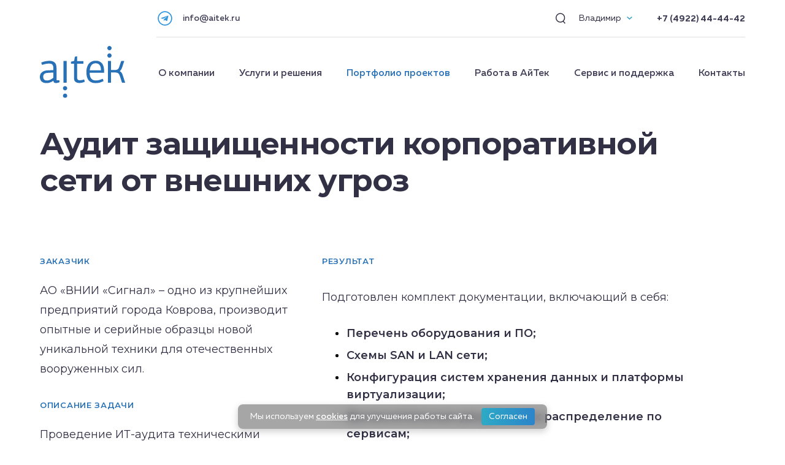

--- FILE ---
content_type: text/html; charset=utf-8
request_url: https://www.aitek.ru/projects/audit-it-infrastruktury-analiz-zashchishchennosti-korporativnoy-seti-ot-vneshnikh-ugroz/
body_size: 12335
content:
<!DOCTYPE html>
<html lang="ru-RU">
<head>
    <meta charset="utf-8">
        <meta property="og:type" content="website" />
    <meta property="og:image" content="/local/templates/template/img/favicons/apple-icon-120x120.png?16593674484611" />
    <meta property="og:title" content="Аудит защищенности корпоративной сети от внешних угроз - компания &quot;АйТек&quot;" />
    <meta property="og:url " content="/projects/audit-it-infrastruktury-analiz-zashchishchennosti-korporativnoy-seti-ot-vneshnikh-ugroz/" />
    <meta property="og:description" content="Аудит защищенности корпоративной сети от внешних угроз, задача: Проведение ИТ-аудита техническими экспертами АйТек;
Оценка рисков и варианты их минимизации;
Подготовка списка слабых мест и уязвимостей;
Обнаружение проблем и формирование перечня действий по их устранению. - компания &quot;АйТек&quot;" />
    <meta property="og:site_name" content="www.aitek.ru" />
    <meta property="fb:admins" content="" />
        <meta name="twitter:card" content="" />
    <meta name="twitter:site" content="www.aitek.ru" />
    <meta name="twitter:title" content="Аудит защищенности корпоративной сети от внешних угроз - компания &quot;АйТек&quot;" />
    <meta name="twitter:description" content="Аудит защищенности корпоративной сети от внешних угроз, задача: Проведение ИТ-аудита техническими экспертами АйТек;
Оценка рисков и варианты их минимизации;
Подготовка списка слабых мест и уязвимостей;
Обнаружение проблем и формирование перечня действий по их устранению. - компания &quot;АйТек&quot;" />
    <meta name="twitter:creator" content="www.aitek.ru" />
    <meta name="twitter:image" content="/local/templates/template/img/favicons/apple-icon-120x120.png?16593674484611" />
        <script data-skip-moving="true" type="application/ld+json">{"@context":"https:\/\/schema.org","@type":"LocalBusiness","address":{"@type":"http:\/\/schema.org\/PostalAddress","postalCode":"153002","addressCountry":"\u0420\u043e\u0441\u0441\u0438\u044f","addressLocality":"\u0418\u0432\u0430\u043d\u043e\u0432\u043e","streetAddress":"\u0433.\u0418\u0432\u0430\u043d\u043e\u0432\u043e, \u0443\u043b. \u041a\u0430\u0440\u043b\u0430 \u041c\u0430\u0440\u043a\u0441\u0430, \u0434.8, \u043f\u043e\u043c\u0435\u0449\u0435\u043d\u0438\u0435 2001"},"telephone":"+7 (4922) 44-44-42","url":"https:\/\/www.aitek.ru","openingHours":"Mo-Fr 10:00\u221218:00","logo":{"@type":"ImageObject","contentUrl":"\/local\/templates\/template\/img\/favicons\/apple-icon-120x120.png?16593674484611"}}</script>	

    <meta http-equiv="Content-Type" content="text/html; charset=UTF-8" />
<meta name="robots" content="index, follow" />
<meta name="keywords" content="Keywords" />
<meta name="description" content="Аудит защищенности корпоративной сети от внешних угроз, задача: Проведение ИТ-аудита техническими экспертами АйТек;
Оценка рисков и варианты их минимизации;
Подготовка списка слабых мест и уязвимостей;
Обнаружение проблем и формирование перечня действий по их устранению. - компания &amp;quot;АйТек&amp;quot;" />
<script data-skip-moving="true">(function(w, d) {var v = w.frameCacheVars = {"CACHE_MODE":"HTMLCACHE","storageBlocks":[],"dynamicBlocks":{"LkGdQn":"696b00f1e34e","XEVOpk":"9b58f9245e3b"},"AUTO_UPDATE":true,"AUTO_UPDATE_TTL":120,"version":2};var inv = false;if (v.AUTO_UPDATE === false){if (v.AUTO_UPDATE_TTL && v.AUTO_UPDATE_TTL > 0){var lm = Date.parse(d.lastModified);if (!isNaN(lm)){var td = new Date().getTime();if ((lm + v.AUTO_UPDATE_TTL * 1000) >= td){w.frameRequestStart = false;w.preventAutoUpdate = true;return;}inv = true;}}else{w.frameRequestStart = false;w.preventAutoUpdate = true;return;}}var r = w.XMLHttpRequest ? new XMLHttpRequest() : (w.ActiveXObject ? new w.ActiveXObject("Microsoft.XMLHTTP") : null);if (!r) { return; }w.frameRequestStart = true;var m = v.CACHE_MODE; var l = w.location; var x = new Date().getTime();var q = "?bxrand=" + x + (l.search.length > 0 ? "&" + l.search.substring(1) : "");var u = l.protocol + "//" + l.host + l.pathname + q;r.open("GET", u, true);r.setRequestHeader("BX-ACTION-TYPE", "get_dynamic");r.setRequestHeader("X-Bitrix-Composite", "get_dynamic");r.setRequestHeader("BX-CACHE-MODE", m);r.setRequestHeader("BX-CACHE-BLOCKS", v.dynamicBlocks ? JSON.stringify(v.dynamicBlocks) : "");if (inv){r.setRequestHeader("BX-INVALIDATE-CACHE", "Y");}try { r.setRequestHeader("BX-REF", d.referrer || "");} catch(e) {}if (m === "APPCACHE"){r.setRequestHeader("BX-APPCACHE-PARAMS", JSON.stringify(v.PARAMS));r.setRequestHeader("BX-APPCACHE-URL", v.PAGE_URL ? v.PAGE_URL : "");}r.onreadystatechange = function() {if (r.readyState != 4) { return; }var a = r.getResponseHeader("BX-RAND");var b = w.BX && w.BX.frameCache ? w.BX.frameCache : false;if (a != x || !((r.status >= 200 && r.status < 300) || r.status === 304 || r.status === 1223 || r.status === 0)){var f = {error:true, reason:a!=x?"bad_rand":"bad_status", url:u, xhr:r, status:r.status};if (w.BX && w.BX.ready && b){BX.ready(function() {setTimeout(function(){BX.onCustomEvent("onFrameDataRequestFail", [f]);}, 0);});}w.frameRequestFail = f;return;}if (b){b.onFrameDataReceived(r.responseText);if (!w.frameUpdateInvoked){b.update(false);}w.frameUpdateInvoked = true;}else{w.frameDataString = r.responseText;}};r.send();var p = w.performance;if (p && p.addEventListener && p.getEntries && p.setResourceTimingBufferSize){var e = 'resourcetimingbufferfull';var h = function() {if (w.BX && w.BX.frameCache && w.BX.frameCache.frameDataInserted){p.removeEventListener(e, h);}else {p.setResourceTimingBufferSize(p.getEntries().length + 50);}};p.addEventListener(e, h);}})(window, document);</script>
<script data-skip-moving="true">(function(w, d, n) {var cl = "bx-core";var ht = d.documentElement;var htc = ht ? ht.className : undefined;if (htc === undefined || htc.indexOf(cl) !== -1){return;}var ua = n.userAgent;if (/(iPad;)|(iPhone;)/i.test(ua)){cl += " bx-ios";}else if (/Windows/i.test(ua)){cl += ' bx-win';}else if (/Macintosh/i.test(ua)){cl += " bx-mac";}else if (/Linux/i.test(ua) && !/Android/i.test(ua)){cl += " bx-linux";}else if (/Android/i.test(ua)){cl += " bx-android";}cl += (/(ipad|iphone|android|mobile|touch)/i.test(ua) ? " bx-touch" : " bx-no-touch");cl += w.devicePixelRatio && w.devicePixelRatio >= 2? " bx-retina": " bx-no-retina";if (/AppleWebKit/.test(ua)){cl += " bx-chrome";}else if (/Opera/.test(ua)){cl += " bx-opera";}else if (/Firefox/.test(ua)){cl += " bx-firefox";}ht.className = htc ? htc + " " + cl : cl;})(window, document, navigator);</script>


<link href="/bitrix/cache/css/s1/template/page_28f6da91065f28fcf6c3607cb11b3e37/page_28f6da91065f28fcf6c3607cb11b3e37_v1.css?1765542885533" type="text/css"  rel="stylesheet" />
<link href="/bitrix/cache/css/s1/template/template_2cf1713fc7a5c6e20810f08830914eca/template_2cf1713fc7a5c6e20810f08830914eca_v1.css?1765542180289949" type="text/css"  data-template-style="true" rel="stylesheet" />







<link rel="canonical" href="https://aitek.ru/projects/audit-it-infrastruktury-analiz-zashchishchennosti-korporativnoy-seti-ot-vneshnikh-ugroz/" />
<meta name="viewport" content="width=device-width">
<meta name="theme-color" content="#fff">
<meta name="msapplication-TileColor" content="#ffffff">
<meta name="msapplication-TileImage" content="/local/templates/template/img/favicons/ms-icon-144x144.png">
<meta name="apple-mobile-web-app-status-bar-style" content="black-translucent">
<meta name="viewport" content="width=device-width, user-scalable=no, initial-scale=1.0, maximum-scale=1.0, minimum-scale=1.0">
<link rel="apple-touch-icon" sizes="57x57" href="/local/templates/template/img/favicons/apple-icon-57x57.png">
<link rel="apple-touch-icon" sizes="60x60" href="/local/templates/template/img/favicons/apple-icon-60x60.png">
<link rel="apple-touch-icon" sizes="72x72" href="/local/templates/template/img/favicons/apple-icon-72x72.png">
<link rel="apple-touch-icon" sizes="76x76" href="/local/templates/template/img/favicons/apple-icon-76x76.png">
<link rel="apple-touch-icon" sizes="114x114" href="/local/templates/template/img/favicons/apple-icon-114x114.png">
<link rel="apple-touch-icon" sizes="120x120" href="/local/templates/template/img/favicons/apple-icon-120x120.png">
<link rel="apple-touch-icon" sizes="144x144" href="/local/templates/template/img/favicons/apple-icon-144x144.png">
<link rel="apple-touch-icon" sizes="152x152" href="/local/templates/template/img/favicons/apple-icon-152x152.png">
<link rel="apple-touch-icon" sizes="180x180" href="/local/templates/template/img/favicons/apple-icon-180x180.png">
<link rel="icon" type="image/png" sizes="192x192" href="/local/templates/template/img/favicons/android-icon-192x192.png">
<link rel="icon" type="image/png" sizes="32x32" href="/local/templates/template/img/favicons/favicon-32x32.png">
<link rel="icon" type="image/png" sizes="96x96" href="/local/templates/template/img/favicons/favicon-96x96.png">
<link rel="icon" type="image/png" sizes="16x16" href="/local/templates/template/img/favicons/favicon-16x16.png">
<link rel="preconnect" href="https://fonts.gstatic.com">
<link rel="preconnect" href="https://cdnjs.cloudflare.com">
<link href="https://fonts.googleapis.com/css2?family=Montserrat:wght@300;400;500;600;700;800&amp;display=swap" async rel="stylesheet">
<link href="https://cdnjs.cloudflare.com/ajax/libs/fancybox/3.5.7/jquery.fancybox.css" async rel="stylesheet">
<script data-skip-moving="true" type="application/ld+json">{"@context":"https:\/\/schema.org","@type":"SiteNavigationElement","about":{"@type":"ItemList","numberOfItems":8,"itemListElement":[{"name":"\u041e \u043a\u043e\u043c\u043f\u0430\u043d\u0438\u0438","url":"\/about\/"},{"name":"\u0423\u0441\u043b\u0443\u0433\u0438 \u0438 \u0440\u0435\u0448\u0435\u043d\u0438\u044f","url":"\/services\/"},{"name":"\u041f\u043e\u0440\u0442\u0444\u043e\u043b\u0438\u043e \u043f\u0440\u043e\u0435\u043a\u0442\u043e\u0432","url":"\/projects\/"},{"name":"\u0420\u0430\u0431\u043e\u0442\u0430 \u0432 \u0410\u0439\u0422\u0435\u043a","url":"\/work\/"},{"name":"\u0421\u0435\u0440\u0432\u0438\u0441 \u0438 \u043f\u043e\u0434\u0434\u0435\u0440\u0436\u043a\u0430","url":"\/support\/"},{"name":"\u041a\u043e\u043d\u0442\u0430\u043a\u0442\u044b","url":"\/contacts\/"},{"name":"\u041e\u0442\u0437\u044b\u0432\u044b","url":"\/reviews\/"},{"name":"\u041f\u0430\u0440\u0442\u043d\u0435\u0440\u044b","url":"\/parteners\/"}]}}</script>
<script data-skip-moving="true" type="application/ld+json">{"@context":"https:\/\/schema.org","@type":"SiteNavigationElement","about":{"@type":"ItemList","numberOfItems":7,"itemListElement":[{"name":"\u041f\u0430\u0440\u0442\u043d\u0435\u0440\u044b","url":"\/parteners\/"},{"name":"\u041e\u0442\u0437\u044b\u0432\u044b \u043a\u043b\u0438\u0435\u043d\u0442\u043e\u0432","url":"\/reviews\/"},{"name":"\u0420\u0435\u043a\u0432\u0438\u0437\u0438\u0442\u044b","url":"\/rekvizity\/"},{"name":"\u0417\u0430\u044f\u0432\u043a\u0430 \u043d\u0430 \u0440\u0435\u043c\u043e\u043d\u0442","url":"#"},{"name":"\u0421\u043e\u0441\u0442\u043e\u044f\u043d\u0438\u0435 \u0440\u0435\u043c\u043e\u043d\u0442\u0430","url":"https:\/\/check.aitek.ru\/"},{"name":"\u041d\u043e\u0432\u043e\u0441\u0442\u0438","url":"\/novosti\/"},{"name":"\u0421\u041e\u0423\u0422","url":"\/sout"}]}}</script>



    <title>Аудит защищенности корпоративной сети от внешних угроз - компания &quot;АйТек&quot;</title>

    <script data-skip-moving="true" type="application/ld+json">{"@context":"http:\/\/schema.org","@type":"BreadcrumbList","itemListElement":[{"@type":"ListItem","position":1,"item":{"@id":"\/","name":"Главная"}},{"@type":"ListItem","position":2,"item":{"@id":"\/projects\/","name":"Проекты"}},{"@type":"ListItem","position":3,"item":{"@id":"","name":"Аудит защищенности корпоративной сети от внешних угроз"}}]}</script>	


    <meta name="yandex-verification" content="cf85b7c64669da0f" />

    
</head>


<body>

<div id="panel" style="display: none1">
    </div>

<div class="" id="wrapper" >

        <header class="menu js-menu --sticky">
        <div class="container-fluid">
            <div class="menu-mobile"><a class="menu-mobile__logo" href="/">
                    <img src="/local/templates/template/img/aitek.svg">
                </a>
                <div class="menu-mobile__control"><a href="mailto:info@aitek.ru">
                        <svg class="icon">
                            <use xlink:href="/local/templates/template/img/sprites/sprite.svg#envelope"></use>
                        </svg>
                    </a><a href="tel:+7(4922)44-44-42">
                        <svg class="icon">
                            <use xlink:href="/local/templates/template/img/sprites/sprite.svg#phone"></use>
                        </svg>
                    </a>
                    <button class="js-menu-open">
                        <svg class="icon">
                            <use xlink:href="/local/templates/template/img/sprites/sprite.svg#menu"></use>
                        </svg>
                    </button>
                </div>
            </div>
            <div class="menu__wrap js-menu-el"><a class="menu__logo-dop" href="/">
                    <img src="/local/templates/template/img/aitek.svg">
                </a>
                <div class="menu__social">
                    <div class="social">
                                                <a class="telegram"
                           href="https://t.me/aitek_vl_bot">
                            <svg class="icon">
                                <use xlink:href="/local/templates/template/img/sprites/sprite.svg#telegram"></use>
                            </svg>
                        </a>
                    </div>
                </div>
                <div class="menu__mail"><a
                            href="mailto:info@aitek.ru">info@aitek.ru</a>
                </div>
                <div class="menu__search">
                        <div class="footer-search header-btn">
        <button>
            <svg class="icon">
                <use xlink:href="/local/templates/template/img/sprites/sprite.svg#search"></use>
            </svg>
        </button>
    </div>
	<div id="title-search-header">
        <form class="footer-search header-search" action="/search/index.php">
            <input id="title-search-input-header" type="text" name="q" value="" required placeholder="Поиск по сайту" size="40" maxlength="50" autocomplete="off" />&nbsp;
            <button name="s" type="submit">
                <svg class="icon">
                    <use xlink:href="/local/templates/template/img/sprites/sprite.svg#search"></use>
                </svg>
            </button>
        </form>
	</div>
                </div>
                <div class="menu__contact"><em>Ваш город:</em>
    <select class="js-custom-select" data-placeholder="Владимир" data-change-number="true">
                                                    <option value="1" data-phone="+7 (4922) 44-44-42" data-placeholder="Владимир">Владимир</option>
                                            <option value="2" data-phone="+7 (4932) 951-341" data-placeholder="Иваново">Иваново</option>
                                            <option value="3" data-phone="+7 (831) 280-11-60" data-placeholder="Нижний Новгород">Нижний Новгород</option>
                                            <option value="4" data-phone="+7 (4852) 330-225" data-placeholder="Ярославль">Ярославль</option>
                                            <option value="5" data-phone="+7 (4912) 62-31-33" data-placeholder="Рязань">Рязань</option>
            </select>
    <div class="menu__mobile-close js-menu-close">
        <svg class="icon">
            <use xlink:href="/local/templates/template/img/sprites/sprite.svg#close"></use>
        </svg>
    </div><a class="js-change-phone" href="tel:+7 (4922) 44-44-42">+7 (4922) 44-44-42</a>
</div>






                <div class="menu__bottom">
                    <a class="menu__logo" href="/">
                        <img src="/local/templates/template/img/aitek.svg">
                    </a>
                    <div id="bxdynamic_LkGdQn_start" style="display:none"></div><nav class="menu__nav">
	<ul>
						<li><a href="/about/">О компании</a></li>
				
						<li><a href="/services/">Услуги и решения</a></li>
				
						<li><a href="/projects/" class="selected">Портфолио проектов</a></li>
				
						<li><a href="/work/">Работа в АйТек</a></li>
				
						<li><a href="/support/">Сервис и поддержка</a></li>
				
						<li><a href="/contacts/">Контакты</a></li>
				
						<li><a href="/reviews/">Отзывы</a></li>
				
						<li><a href="/parteners/">Партнеры</a></li>
				
		
	</ul>
</nav>
<div id="bxdynamic_LkGdQn_end" style="display:none"></div>                    <div class="menu__bottom-mobile"><a href="#" data-fancybox="" data-src="#tingle-repair">Заявка на
                            ремонт</a><a href="http://check.aitek.ru/" target="_blank">Состояние ремонта</a></div>
                </div>
                <div class="menu__footer">
                    <ul>
                        <li><a class="telegram"
                               href="https://t.me/aitek_vl_bot">
                                <svg class="icon">
                                    <use xlink:href="/local/templates/template/img/sprites/sprite.svg#telegram2"></use>
                                </svg>
                            </a>
                        </li>
                    </ul>
                    <div>
                        <a class="footer__phone" href="tel:+7(4922)44-44-42">+7(4922) 44-44-42</a><span>/</span><a
                                href="mailto:info@aitek.ru">info@aitek.ru</a>
                    </div>
                </div>
            </div>
        </div>
    </header>

<!--    -->        <div class="tingle --max tingle-repair" id="tingle-repair">
        <!--div class="tingle-repair__head">
            <h4>Плановый срок ремонта не более:<span>35 рабочих дней</span></h4>
            <p>Это максимальный срок, учитывающий различныес ценарии и нормативы сервисного центра. Срок ремонта может быть изменен в случаях ремонта во внешнем сервисном центре.</p>
        </div-->
        <form class="tingle-repair__content js-form-validator" data-submit="repairRequest">
            <h2 class="--fw-700">Заявка на ремонт</h2>
            <div class="tingle-repair__check">
                <fieldset>
                    <label class="input-checbox --radio" for="input-radio-0">
                        <input type="radio" name="type" id="input-radio-0" required data-value="10"
                               value="Негарантийный ремонт"><span>Негарантийный ремонт</span>
                    </label>
                    <label class="input-checbox --radio" for="input-radio-1">
                        <input type="radio" name="type" id="input-radio-1" required data-value="40"
                               value="Гарантийный ремонт"><span>Гарантийный ремонт</span>
                    </label>
                    <label class="input-checbox --radio" for="input-radio-2">
                        <input type="radio" name="type" id="input-radio-2" required data-value="5"
                               value="Гарантийный ремонт (Системный блок АйТек)"><span>Гарантийный ремонт (Системный блок АйТек)</span>
                    </label>
                </fieldset>
                <fieldset class="d-none">
                    <label class="input-checbox --radio" for="input-radio2-0">
                        <input type="radio" name="location" id="input-radio2-0" required data-value="5"
                               value="Владимир"><span>Владимир</span>
                    </label>
                    <label class="input-checbox --radio" for="input-radio2-1">
                        <input type="radio" name="location" id="input-radio2-1" required data-value="10" checked
                               value="Вл. область и другие регионы"><span>Вл. область и другие регионы</span>
                    </label>
                </fieldset>
                <div class="repair__request-text">
                    <p>Плановый срок ремонта не более: <strong><span class="repair__request-days">15</span> рабочих
                            дней.</strong></p>
                    <small>Это максимальный срок, учитывающий различные сценарии и нормативы сервисного центра. * Срок
                        ремонта может быть изменен в случаях ремонта во внешнем сервисном центре.</small>
                    <a class="link-blue" href="/repair-terms/" target="_blank">Узнать как рассчитывается срок
                        ремонта.</a>
                </div>

            </div>
            <div class="tingle-repair__form">
                <input class="--min" type="text" placeholder="Компания" name="company" data-required-msg="А компанию"
                       required>
                <input class="--min" type="text" placeholder="Наименование товара" name="name-prod" required>
                <input type="text" placeholder="Контактное лицо" name="contact" required>
                <input type="text" placeholder="Заявленная неисправность" name="zaiav-neispr" required>
                <input class="js-input-phone" type="phone" placeholder="Телефон для связи" name="phone" required>
                <input type="text" placeholder="Серийный номер товара" name="prod-number" required>
                <input type="email" placeholder="Email" name="email" required>
                <input id="docnum" type="text" placeholder="Номер документа о покупке" name="number-doc">
                <textarea placeholder="Комментарий" name="message" minlength="3"></textarea>
                <label class="input-checbox" for="input-">
                    <input type="checkbox" name="check" id="input-" required>
                    <span>Нажимая на кнопку «отправить», <a class="policy-link" href="/policy/" target="_blank">вы соглашаетесь</a>&nbsp; с политикой конфиденциальности</span>
                </label>
                <div class="g-recaptcha" data-sitekey="6LemWVAbAAAAAHMFWRZLDMyq7vbo1UPVF7jdFFR0"></div>
                <div>
                    <button class="btn" type="submit" name="submit"><span>Отправить</span></button>
                </div>
            </div>
            <div id="success-message_2" class="success-message">Ваша заявка отправлена. После оформления ремонта на
                указанную электронную почту придет подтверждение
            </div>
            <div id="error-message_2" class="error-message">При отправке произошла ошибка. Попробуйте позже.</div>
            <div id="error-message_3" class="error-message">Пройдите проверку ReCaptcha</div>

        </form>
            </div>
        <main>

<div id="comp_9ffb73c745100003aceaebe60a4ace82">
    





    

            <div class="print-overlay"></div>
            <div class="print">
                <div class="container">
                    <div class="header">
                        <div class="header-wrapper">
                            <div class="logo">
                                <svg class="icon">
                                    <use xlink:href="/local/templates/template/img/sprites/sprite.svg#logo"></use>
                                </svg>
                            </div>
                            <div class="text">Реализованные проекты</div>
                            <div class="contacts">
                                <span>info@aitek.ru</span>
                                <span><b>+7 (4922) 44-44-42</b></span>
                            </div>
                        </div>
                    </div>

                    <div class="h1">Аудит защищенности корпоративной сети от внешних угроз</div>
                    <div class="h2">Аналогичные проекты</div>
                    <div class="photo portrait">
                        <div class="flex">
                                                    </div>
                    </div>

                    <div class="photo landscape">
                        <div class="flex">
                                                    </div>
                    </div>

                    <div class="menu-print">
                        <div class="flex">
                            <div class="print-text">
                                                                    <em>Заказчик</em>
                                    <p>АО «ВНИИ «Сигнал»  – одно из крупнейших предприятий города Коврова, производит опытные и серийные образцы новой уникальной техники для отечественных вооруженных сил.</p>
                                                                                                    <em>Описание задачи</em>
                                    <p>Проведение ИТ-аудита техническими экспертами АйТек;
Оценка рисков и варианты их минимизации;
Подготовка списка слабых мест и уязвимостей;
Обнаружение проблем и формирование перечня действий по их устранению.</p>
                                                            </div>
                            <div class="print-text">
                                                                    <em>Результат</em>
                                    <p><p>
</p>
<p>
	Подготовлен комплект документации, включающий в себя:
</p>
<ul>
	<li>Перечень оборудования и ПО;</li>
	<li>Схемы SAN и LAN сети;</li>
	<li>Конфигурация систем хранения данных и платформы виртуализации;</li>
	<li>Вычислительные ресурсы и их распределение по сервисам;</li>
	<li>Настройки резервного копирования;</li>
	<li>Конфигурация межсетевого экрана;</li>
	<li>По каждому разделу подготовлен список слабых мест и проблем, проведена оценка рисков для компании и предложены варианты их минимизации. Разработана дорожная карта устранения проблем.</li>
</ul>
<p>
</p></p>
                                                            </div>
                            <div class="print-vants">
                                                                
<div class="bdetail-print__list">
<ul>
</ul>
</div>

                                </div>
                        </div>
                    </div>
                    <div class="footer flex">
                                                
                                        
                    <div class="article_item">
                            <div class="article__info">
                                <h4>
                                                                                                                                                                                                                            Модернизация системы сетевой безопасности                                 </h4>

                                <span>
                                                                                                                                                                                                                                РусВинил                                </span>
                            </div>
                    </div>
                                        
                    <div class="article_item">
                            <div class="article__info">
                                <h4>
                                                                                                                                                                                                                            Модернизация системы безопасности сетевой инфраструктуры                                </h4>

                                <span>
                                                                                                                                                                                                                                Одно из лидирующих предприятий радиоэлектронной промышленности России                                </span>
                            </div>
                    </div>
                                        
                    <div class="article_item">
                            <div class="article__info">
                                <h4>
                                                                                                                                                                                                                            Защита периметра корпоративной сети                                </h4>

                                <span>
                                                                                                                                                                                                                                Предприятие холдинга «Алмаз Антей»                                </span>
                            </div>
                    </div>
                                        </div>
                </div>
            </div>
            <section class="bdetail">
                <div class="container-fluid"></div>
                <div class="bdetail__wrap">
                    <div class="bdetail-slider">
                        <div class="container-fluid">
                            <div class="bdetail-slider__head">
                                <h1 class="h2 --fw-700">Аудит защищенности корпоративной сети от внешних угроз</h1>
                                                            </div>
                        </div>
                                                <div class="container-fluid">
                            <div class="bdetail-print">
                                <div class="bdetail-print__text">
                                    <div class="bdetail-print__ul">
                                                                                    <em class="vi-bdt-customer"
                                                                                            >Заказчик</em>
                                            <p >
                                                                                                                                                АО «ВНИИ «Сигнал»  – одно из крупнейших предприятий города Коврова, производит опытные и серийные образцы новой уникальной техники для отечественных вооруженных сил.                                            </p>
                                                                                                                            <em class="vi-bdt-task">Описание задачи</em>
                                            <p>Проведение ИТ-аудита техническими экспертами АйТек;
Оценка рисков и варианты их минимизации;
Подготовка списка слабых мест и уязвимостей;
Обнаружение проблем и формирование перечня действий по их устранению.</p>
                                                                            </div>
                                    <div class="bdetail-print__ul">
                                                                                    <em class="vi-bdt-result">Результат</em>
                                            <p>
</p>
<p>
	Подготовлен комплект документации, включающий в себя:
</p>
<ul>
	<li>Перечень оборудования и ПО;</li>
	<li>Схемы SAN и LAN сети;</li>
	<li>Конфигурация систем хранения данных и платформы виртуализации;</li>
	<li>Вычислительные ресурсы и их распределение по сервисам;</li>
	<li>Настройки резервного копирования;</li>
	<li>Конфигурация межсетевого экрана;</li>
	<li>По каждому разделу подготовлен список слабых мест и проблем, проведена оценка рисков для компании и предложены варианты их минимизации. Разработана дорожная карта устранения проблем.</li>
</ul>
<p>
</p>                                                                            </div>
                                </div>
                                                                
<div class="bdetail-print__list">
<ul>
</ul>
</div>

                                    <footer>
                                    <a class="link-arrow --ico --arrow-rotate" href="/projects/"
                                       target="_self">
                                        <svg class="icon">
                                            <use
                                                xlink:href="/local/templates/template/img/sprites/sprite.svg#arrowline"></use>
                                        </svg>
                                        <span>Вернуться к списку</span>
                                    </a>
                                    <button class="link-arrow --ico" onclick="window.print()">
                                        <svg class="icon">
                                            <use
                                                xlink:href="/local/templates/template/img/sprites/sprite.svg#printer"></use>
                                        </svg>
                                        <span>Распечатать</span>
                                    </button>
                                </footer>
                            </div>
                                                                                                            </div>
                    </div>
                </div>
            </section>
            
    
                                        <section class="fff section slidermin --bg-silver">
    <div class="container-fluid">
        <div class="section__wrap slidermin__wrap">
            <div class="section__head">
                <h2>Аналогичные проекты</h2>
            </div>
            <div class="swiper-container slidermin__slider js-slidermin">
                <div class="swiper-wrapper">
                                        <div class="swiper-slide">
                        <a class="article --slider" href="/projects/modernizatsiya-sistemy-setevoy-bezopasnosti-/" target="_self">
                                                        <picture><img src="/upload/resize_cache/iblock/913/200_104_1/ipf3kuuol2jhhksnz2h23xbs2k8wkwuv.jpg" srcset="/upload/iblock/913/ipf3kuuol2jhhksnz2h23xbs2k8wkwuv.jpg" alt="IMG"></picture>
                            <div class="article__info">
                                <h4>
                                                                                                                                                        Модернизация системы сетевой безопасности                                                                     </h4>

                                <span>
                                                                                                                                                        РусВинил                                                                    </span>
                                                                </div>
                        </a>
                    </div>
                                                                <div class="swiper-slide">
                        <a class="article --slider" href="/projects/modernizatsiya-sistemy-bezopasnosti-setevoy-infrastruktury/" target="_self">
                                                        <picture><img src="/upload/resize_cache/iblock/c79/200_104_1/8mvwzr1edd3pk4gtjmol68tbas9o2bkf.jpg" srcset="/upload/iblock/c79/8mvwzr1edd3pk4gtjmol68tbas9o2bkf.jpg" alt="IMG"></picture>
                            <div class="article__info">
                                <h4>
                                                                                                                                                        Модернизация системы безопасности сетевой инфраструктуры                                                                    </h4>

                                <span>
                                                                                                                                                        Одно из лидирующих предприятий радиоэлектронной промышленности России                                                                    </span>
                                                                </div>
                        </a>
                    </div>
                                                                <div class="swiper-slide">
                        <a class="article --slider" href="/projects/zashchita-perimetra-korporativnoy-seti-i-organizatsiya-zashchishchennogo-dostupa/" target="_self">
                                                        <picture><img src="/upload/resize_cache/iblock/d69/200_104_1/awpqsc9um6nyoqncdn34w44zluq6xon9.jpg" srcset="/upload/iblock/d69/awpqsc9um6nyoqncdn34w44zluq6xon9.jpg" alt="IMG"></picture>
                            <div class="article__info">
                                <h4>
                                                                                                                                                        Защита периметра корпоративной сети                                                                    </h4>

                                <span>
                                                                                                                                                        Предприятие холдинга «Алмаз Антей»                                                                    </span>
                                                                </div>
                        </a>
                    </div>
                                                                <div class="swiper-slide">
                        <a class="article --slider" href="/projects/pilotnyy-proekt-pt-maxpatrol-8-gbuzvo-okb/" target="_self">
                                                        <picture><img src="/upload/resize_cache/iblock/c12/200_104_1/ln1san8xbnic5lxghralva4covznoa31.jpg" srcset="/upload/iblock/c12/ln1san8xbnic5lxghralva4covznoa31.jpg" alt="IMG"></picture>
                            <div class="article__info">
                                <h4>
                                                                                                                                                        Пилотный проект PT MaxPatrol 8                                                                    </h4>

                                <span>
                                                                                                                                                        ГБУЗВО &quot;ОКБ&quot;                                                                    </span>
                                                                </div>
                        </a>
                    </div>
                                                                <div class="swiper-slide">
                        <a class="article --slider" href="/projects/sozdanie-otkazoustoychivoy-it-infrastruktury/" target="_self">
                                                        <picture><img src="/upload/resize_cache/iblock/fc9/200_104_1/pitjm2pbh1q53hjzvgeqq5tecv80co23.jpg" srcset="/upload/iblock/fc9/pitjm2pbh1q53hjzvgeqq5tecv80co23.jpg" alt="IMG"></picture>
                            <div class="article__info">
                                <h4>
                                                                                                                                                        Создание отказоустойчивой ИТ инфраструктуры                                                                    </h4>

                                <span>
                                                                                                                                                        ПАО НПО «Магнетон»                                                                    </span>
                                                                </div>
                        </a>
                    </div>
                                                            </div>
                <div class="swiper-pagination"></div>
                <div class="swiper-button-prev">
                    <svg class="icon">
                        <use xlink:href="/local/templates/template/img/sprites/sprite.svg#arrowline"></use>
                    </svg><span>Назад</span>
                </div>
                <div class="swiper-button-next"><span>Далее</span>
                    <svg class="icon">
                        <use xlink:href="/local/templates/template/img/sprites/sprite.svg#arrowline"></use>
                    </svg>
                </div>
            </div>
        </div>
    </div>
</section>                        









</div></main><footer class="footer">
    <div class="container-fluid">
        <div class="footer__wrap">
            <div id="bxdynamic_XEVOpk_start" style="display:none"></div><ul>


			<li><a href="/parteners/"   >Партнеры</a></li>
	    			<li><a href="/reviews/"   >Отзывы клиентов</a></li>
	    			<li><a href="/rekvizity/"   >Реквизиты</a></li>
	    			<li><a href="#"   data-fancybox="" data-src="#tingle-repair">Заявка на ремонт</a></li>
	    			<li><a href="https://check.aitek.ru/" target="_blank"  >Состояние ремонта</a></li>
	    			<li><a href="/novosti/"   >Новости</a></li>
	    			<li><a href="/sout"   >СОУТ</a></li>
	        <li class="form">
        	<div id="title-search">
	<form class="footer-search" action="/search/index.php">
		<input id="title-search-input" type="text" name="q" value="" required placeholder="Поиск по сайту" size="40" maxlength="50" autocomplete="off" />&nbsp;
        <button name="s" type="submit">
            <svg class="icon">
                <use xlink:href="/local/templates/template/img/sprites/sprite.svg#search"></use>
            </svg>
        </button>
	</form>
	</div>
    </li>
</ul>
<div id="bxdynamic_XEVOpk_end" style="display:none"></div>        </div>
        <div class="footer__bottom">
            <a class="link" href="tel:+7 (4922) 44-44-42">+7 (4922) 44-44-42</a>
            <a class="link" href="/conf/">Политика конфиденциальности</a>

            <span class="dev"></span>
        </div>
    </div>
</footer>



</div>

<!-- Yandex.Metrika counter --><script type="text/javascript" data-skip-moving="true"> (function(m,e,t,r,i,k,a){m[i]=m[i]||function(){(m[i].a=m[i].a||[]).push(arguments)}; m[i].l=1*new Date(); for (var j = 0; j < document.scripts.length; j++) {if (document.scripts[j].src === r) { return; }} k=e.createElement(t),a=e.getElementsByTagName(t)[0],k.async=1,k.src=r,a.parentNode.insertBefore(k,a)}) (window, document, "script", "https://mc.yandex.ru/metrika/tag.js", "ym"); ym(29805459, "init", { clickmap:true, trackLinks:true, accurateTrackBounce:true, webvisor:true }); </script> <noscript><div><img src="https://mc.yandex.ru/watch/29805459" style="position:absolute; left:-9999px;" alt="" /></div></noscript> <!-- /Yandex.Metrika counter -->

<div id="cookie-consent" style="position: fixed; bottom: 20px; left: 50%; transform: translateX(-50%); background: rgba(34, 34, 34, 0.4); backdrop-filter: blur(8px); color: rgb(255, 255, 255); padding: 6px 20px; border-radius: 8px; font-size: 14px; box-shadow: rgba(0, 0, 0, 0.2) 0px 4px 12px; display: none; z-index: 1000; align-items: center;">
    <span style="font-size: 14px;">Мы используем <a href="/conf/" target="_blank" style="color:#fff; text-decoration:underline;font-size: 14px;">cookies</a> для улучшения работы сайта.</span>
    <button  id="cookie-accept" style="
    background: linear-gradient(90deg, #2DAAC6 0%, #2D84C9 100%), linear-gradient(0deg, #2871B6, #2871B6), linear-gradient(0deg, #2871B6, #2871B6), #C4C4C4;
    color: white;
    border: none;
    padding: 6px 12px;
    margin-left: 12px;
    border-radius: 4px;
    cursor: pointer;
  ">Согласен</button>
</div>
<script>if(!window.BX)window.BX={};if(!window.BX.message)window.BX.message=function(mess){if(typeof mess==='object'){for(let i in mess) {BX.message[i]=mess[i];} return true;}};</script>
<script>(window.BX||top.BX).message({"JS_CORE_LOADING":"Загрузка...","JS_CORE_NO_DATA":"- Нет данных -","JS_CORE_WINDOW_CLOSE":"Закрыть","JS_CORE_WINDOW_EXPAND":"Развернуть","JS_CORE_WINDOW_NARROW":"Свернуть в окно","JS_CORE_WINDOW_SAVE":"Сохранить","JS_CORE_WINDOW_CANCEL":"Отменить","JS_CORE_WINDOW_CONTINUE":"Продолжить","JS_CORE_H":"ч","JS_CORE_M":"м","JS_CORE_S":"с","JSADM_AI_HIDE_EXTRA":"Скрыть лишние","JSADM_AI_ALL_NOTIF":"Показать все","JSADM_AUTH_REQ":"Требуется авторизация!","JS_CORE_WINDOW_AUTH":"Войти","JS_CORE_IMAGE_FULL":"Полный размер"});</script><script src="/bitrix/js/main/core/core.min.js?1760690755229643"></script><script>BX.Runtime.registerExtension({"name":"main.core","namespace":"BX","loaded":true});</script>
<script>BX.setJSList(["\/bitrix\/js\/main\/core\/core_ajax.js","\/bitrix\/js\/main\/core\/core_promise.js","\/bitrix\/js\/main\/polyfill\/promise\/js\/promise.js","\/bitrix\/js\/main\/loadext\/loadext.js","\/bitrix\/js\/main\/loadext\/extension.js","\/bitrix\/js\/main\/polyfill\/promise\/js\/promise.js","\/bitrix\/js\/main\/polyfill\/find\/js\/find.js","\/bitrix\/js\/main\/polyfill\/includes\/js\/includes.js","\/bitrix\/js\/main\/polyfill\/matches\/js\/matches.js","\/bitrix\/js\/ui\/polyfill\/closest\/js\/closest.js","\/bitrix\/js\/main\/polyfill\/fill\/main.polyfill.fill.js","\/bitrix\/js\/main\/polyfill\/find\/js\/find.js","\/bitrix\/js\/main\/polyfill\/matches\/js\/matches.js","\/bitrix\/js\/main\/polyfill\/core\/dist\/polyfill.bundle.js","\/bitrix\/js\/main\/core\/core.js","\/bitrix\/js\/main\/polyfill\/intersectionobserver\/js\/intersectionobserver.js","\/bitrix\/js\/main\/lazyload\/dist\/lazyload.bundle.js","\/bitrix\/js\/main\/polyfill\/core\/dist\/polyfill.bundle.js","\/bitrix\/js\/main\/parambag\/dist\/parambag.bundle.js"]);
</script>
<script>BX.Runtime.registerExtension({"name":"ui.dexie","namespace":"BX.DexieExport","loaded":true});</script>
<script>BX.Runtime.registerExtension({"name":"ls","namespace":"window","loaded":true});</script>
<script>BX.Runtime.registerExtension({"name":"fx","namespace":"window","loaded":true});</script>
<script>BX.Runtime.registerExtension({"name":"fc","namespace":"window","loaded":true});</script>
<script>(window.BX||top.BX).message({"LANGUAGE_ID":"ru","FORMAT_DATE":"DD.MM.YYYY","FORMAT_DATETIME":"DD.MM.YYYY HH:MI:SS","COOKIE_PREFIX":"BITRIX_SM","SERVER_TZ_OFFSET":"10800","UTF_MODE":"Y","SITE_ID":"s1","SITE_DIR":"\/"});</script><script  src="/bitrix/cache/js/s1/template/kernel_main/kernel_main_v1.js?1765876152158483"></script>
<script src="/bitrix/js/ui/dexie/dist/dexie.bundle.min.js?1760690737102530"></script>
<script src="/bitrix/js/main/core/core_ls.min.js?17471504592683"></script>
<script src="/bitrix/js/main/core/core_frame_cache.min.js?176069073910481"></script>
<script>BX.setJSList(["\/bitrix\/js\/main\/core\/core_fx.js","\/bitrix\/js\/main\/pageobject\/dist\/pageobject.bundle.js","\/bitrix\/js\/main\/core\/core_window.js","\/bitrix\/js\/main\/session.js","\/bitrix\/js\/main\/date\/main.date.js","\/bitrix\/js\/main\/core\/core_date.js","\/bitrix\/js\/main\/utils.js","\/local\/templates\/template\/components\/bitrix\/news\/projects\/bitrix\/news.detail\/.default\/script.js","\/local\/templates\/template\/js\/lib\/jquery.inputmask.js","\/local\/templates\/template\/js\/main.js","\/local\/templates\/template\/js\/custom.js","\/local\/templates\/template\/js\/vendor.js","\/bitrix\/components\/bitrix\/search.title\/script.js"]);</script>
<script>BX.setCSSList(["\/local\/templates\/template\/components\/bitrix\/news\/projects\/bitrix\/news.detail\/.default\/style.css","\/local\/templates\/template\/styles\/main.css","\/local\/templates\/template\/styles\/custom.css","\/local\/templates\/template\/components\/bitrix\/search.title\/header-search\/style.css","\/local\/templates\/template\/components\/bitrix\/news.list\/select-city\/style.css","\/local\/templates\/template\/components\/bitrix\/menu\/main-menu\/style.css","\/local\/templates\/template\/components\/bitrix\/menu\/bottom-menu\/style.css","\/local\/templates\/template\/components\/bitrix\/search.title\/bottom-search\/style.css"]);</script>
<script src="https://api-maps.yandex.ru/2.1/?lang=ru_RU&amp;apikey=06a653f3-1530-4707-aab5-397794b8b11f" type="text/javascript"></script>
<script src="https://www.google.com/recaptcha/api.js" async defer></script>
<script src="https://ajax.googleapis.com/ajax/libs/jquery/3.6.0/jquery.min.js"></script>
<script  src="/bitrix/cache/js/s1/template/template_7ec0cf839d6acb59972af23c5d1c915d/template_7ec0cf839d6acb59972af23c5d1c915d_v1.js?17655421801608151"></script>
<script  src="/bitrix/cache/js/s1/template/page_21f8a4e7ac9e6c82b847e1f379a7304f/page_21f8a4e7ac9e6c82b847e1f379a7304f_v1.js?17655428852596"></script>

<script>
    const div = $("#title-search-header");
    const btn = $(".header-btn");
    btn.on('click', function(){
        btn.addClass("active");
        div.fadeIn(500, "linear").addClass("active");
    })
    $(document).on('click', function(e){
        if ( !div.is(e.target) && div.has(e.target).length === 0 && !btn.is(e.target) && btn.has(e.target).length === 0) {
            div.fadeOut().removeClass("active");
            btn.fadeIn(500, "linear").removeClass("active");
        }
    })
	BX.ready(function(){
		new JCTitleSearch({
			'AJAX_PAGE' : '/projects/audit-it-infrastruktury-analiz-zashchishchennosti-korporativnoy-seti-ot-vneshnikh-ugroz/',
			'CONTAINER_ID': 'title-search-header',
			'INPUT_ID': 'title-search-input-header',
			'MIN_QUERY_LEN': 2
		});
	});
</script><script>
            function tingleRepairSubmit(e) {
                console.log(e)
            }
        </script>
<script>if (window.location.hash != '' && window.location.hash != '#') top.BX.ajax.history.checkRedirectStart('bxajaxid', '9ffb73c745100003aceaebe60a4ace82')</script><script>
        document.addEventListener('DOMContentLoaded',function () {
           $('.bdetail-print__text').css({'width':'100%'});
           $('.bdetail-print__list').remove();
        });
    </script>

<script>
        document.addEventListener('DOMContentLoaded',function () {
           $('.bdetail-print__text').css({'width':'100%'});
           $('.bdetail-print__list').remove();
        });
    </script>

<script>if (top.BX.ajax.history.bHashCollision) top.BX.ajax.history.checkRedirectFinish('bxajaxid', '9ffb73c745100003aceaebe60a4ace82');</script><script>top.BX.ready(BX.defer(function() {window.AJAX_PAGE_STATE = new top.BX.ajax.component('comp_9ffb73c745100003aceaebe60a4ace82'); top.BX.ajax.history.init(window.AJAX_PAGE_STATE);}))</script><script>
	BX.ready(function(){
		new JCTitleSearch({
			'AJAX_PAGE' : '/projects/audit-it-infrastruktury-analiz-zashchishchennosti-korporativnoy-seti-ot-vneshnikh-ugroz/',
			'CONTAINER_ID': 'title-search',
			'INPUT_ID': 'title-search-input',
			'MIN_QUERY_LEN': 2
		});
	});
</script><script>
    document.addEventListener("DOMContentLoaded", function () {
        const consentKey = 'cookieConsent';
        const consentBanner = document.getElementById('cookie-consent');
        const acceptButton = document.getElementById('cookie-accept');



        const realData = localStorage.getItem(consentKey);
        if ( realData!=="true" ) {
            consentBanner.style.display = 'flex';
            consentBanner.style.alignItems = 'center';
        }


        acceptButton.addEventListener('click', function () {
            localStorage.setItem(consentKey, true);
            consentBanner.style.display = 'none';
        });

        // Детект сторонних скриптов
        const thirdPartyScripts = Array.from(document.scripts)
            .filter(script => script.src && !script.src.includes(location.hostname));

        if (thirdPartyScripts.length) {
            console.log("Обнаружены сторонние скрипты:");
            thirdPartyScripts.forEach(script => {
                console.log("→", script.src);
            });
        } else {
            console.log("Сторонние скрипты не обнаружены.");
        }
    });
</script></body>
</html><!--9163e95349efe9f172860ba19bf8b231-->

--- FILE ---
content_type: text/html; charset=utf-8
request_url: https://www.google.com/recaptcha/api2/anchor?ar=1&k=6LemWVAbAAAAAHMFWRZLDMyq7vbo1UPVF7jdFFR0&co=aHR0cHM6Ly93d3cuYWl0ZWsucnU6NDQz&hl=en&v=PoyoqOPhxBO7pBk68S4YbpHZ&size=normal&anchor-ms=20000&execute-ms=30000&cb=74yfq9a33i7x
body_size: 49587
content:
<!DOCTYPE HTML><html dir="ltr" lang="en"><head><meta http-equiv="Content-Type" content="text/html; charset=UTF-8">
<meta http-equiv="X-UA-Compatible" content="IE=edge">
<title>reCAPTCHA</title>
<style type="text/css">
/* cyrillic-ext */
@font-face {
  font-family: 'Roboto';
  font-style: normal;
  font-weight: 400;
  font-stretch: 100%;
  src: url(//fonts.gstatic.com/s/roboto/v48/KFO7CnqEu92Fr1ME7kSn66aGLdTylUAMa3GUBHMdazTgWw.woff2) format('woff2');
  unicode-range: U+0460-052F, U+1C80-1C8A, U+20B4, U+2DE0-2DFF, U+A640-A69F, U+FE2E-FE2F;
}
/* cyrillic */
@font-face {
  font-family: 'Roboto';
  font-style: normal;
  font-weight: 400;
  font-stretch: 100%;
  src: url(//fonts.gstatic.com/s/roboto/v48/KFO7CnqEu92Fr1ME7kSn66aGLdTylUAMa3iUBHMdazTgWw.woff2) format('woff2');
  unicode-range: U+0301, U+0400-045F, U+0490-0491, U+04B0-04B1, U+2116;
}
/* greek-ext */
@font-face {
  font-family: 'Roboto';
  font-style: normal;
  font-weight: 400;
  font-stretch: 100%;
  src: url(//fonts.gstatic.com/s/roboto/v48/KFO7CnqEu92Fr1ME7kSn66aGLdTylUAMa3CUBHMdazTgWw.woff2) format('woff2');
  unicode-range: U+1F00-1FFF;
}
/* greek */
@font-face {
  font-family: 'Roboto';
  font-style: normal;
  font-weight: 400;
  font-stretch: 100%;
  src: url(//fonts.gstatic.com/s/roboto/v48/KFO7CnqEu92Fr1ME7kSn66aGLdTylUAMa3-UBHMdazTgWw.woff2) format('woff2');
  unicode-range: U+0370-0377, U+037A-037F, U+0384-038A, U+038C, U+038E-03A1, U+03A3-03FF;
}
/* math */
@font-face {
  font-family: 'Roboto';
  font-style: normal;
  font-weight: 400;
  font-stretch: 100%;
  src: url(//fonts.gstatic.com/s/roboto/v48/KFO7CnqEu92Fr1ME7kSn66aGLdTylUAMawCUBHMdazTgWw.woff2) format('woff2');
  unicode-range: U+0302-0303, U+0305, U+0307-0308, U+0310, U+0312, U+0315, U+031A, U+0326-0327, U+032C, U+032F-0330, U+0332-0333, U+0338, U+033A, U+0346, U+034D, U+0391-03A1, U+03A3-03A9, U+03B1-03C9, U+03D1, U+03D5-03D6, U+03F0-03F1, U+03F4-03F5, U+2016-2017, U+2034-2038, U+203C, U+2040, U+2043, U+2047, U+2050, U+2057, U+205F, U+2070-2071, U+2074-208E, U+2090-209C, U+20D0-20DC, U+20E1, U+20E5-20EF, U+2100-2112, U+2114-2115, U+2117-2121, U+2123-214F, U+2190, U+2192, U+2194-21AE, U+21B0-21E5, U+21F1-21F2, U+21F4-2211, U+2213-2214, U+2216-22FF, U+2308-230B, U+2310, U+2319, U+231C-2321, U+2336-237A, U+237C, U+2395, U+239B-23B7, U+23D0, U+23DC-23E1, U+2474-2475, U+25AF, U+25B3, U+25B7, U+25BD, U+25C1, U+25CA, U+25CC, U+25FB, U+266D-266F, U+27C0-27FF, U+2900-2AFF, U+2B0E-2B11, U+2B30-2B4C, U+2BFE, U+3030, U+FF5B, U+FF5D, U+1D400-1D7FF, U+1EE00-1EEFF;
}
/* symbols */
@font-face {
  font-family: 'Roboto';
  font-style: normal;
  font-weight: 400;
  font-stretch: 100%;
  src: url(//fonts.gstatic.com/s/roboto/v48/KFO7CnqEu92Fr1ME7kSn66aGLdTylUAMaxKUBHMdazTgWw.woff2) format('woff2');
  unicode-range: U+0001-000C, U+000E-001F, U+007F-009F, U+20DD-20E0, U+20E2-20E4, U+2150-218F, U+2190, U+2192, U+2194-2199, U+21AF, U+21E6-21F0, U+21F3, U+2218-2219, U+2299, U+22C4-22C6, U+2300-243F, U+2440-244A, U+2460-24FF, U+25A0-27BF, U+2800-28FF, U+2921-2922, U+2981, U+29BF, U+29EB, U+2B00-2BFF, U+4DC0-4DFF, U+FFF9-FFFB, U+10140-1018E, U+10190-1019C, U+101A0, U+101D0-101FD, U+102E0-102FB, U+10E60-10E7E, U+1D2C0-1D2D3, U+1D2E0-1D37F, U+1F000-1F0FF, U+1F100-1F1AD, U+1F1E6-1F1FF, U+1F30D-1F30F, U+1F315, U+1F31C, U+1F31E, U+1F320-1F32C, U+1F336, U+1F378, U+1F37D, U+1F382, U+1F393-1F39F, U+1F3A7-1F3A8, U+1F3AC-1F3AF, U+1F3C2, U+1F3C4-1F3C6, U+1F3CA-1F3CE, U+1F3D4-1F3E0, U+1F3ED, U+1F3F1-1F3F3, U+1F3F5-1F3F7, U+1F408, U+1F415, U+1F41F, U+1F426, U+1F43F, U+1F441-1F442, U+1F444, U+1F446-1F449, U+1F44C-1F44E, U+1F453, U+1F46A, U+1F47D, U+1F4A3, U+1F4B0, U+1F4B3, U+1F4B9, U+1F4BB, U+1F4BF, U+1F4C8-1F4CB, U+1F4D6, U+1F4DA, U+1F4DF, U+1F4E3-1F4E6, U+1F4EA-1F4ED, U+1F4F7, U+1F4F9-1F4FB, U+1F4FD-1F4FE, U+1F503, U+1F507-1F50B, U+1F50D, U+1F512-1F513, U+1F53E-1F54A, U+1F54F-1F5FA, U+1F610, U+1F650-1F67F, U+1F687, U+1F68D, U+1F691, U+1F694, U+1F698, U+1F6AD, U+1F6B2, U+1F6B9-1F6BA, U+1F6BC, U+1F6C6-1F6CF, U+1F6D3-1F6D7, U+1F6E0-1F6EA, U+1F6F0-1F6F3, U+1F6F7-1F6FC, U+1F700-1F7FF, U+1F800-1F80B, U+1F810-1F847, U+1F850-1F859, U+1F860-1F887, U+1F890-1F8AD, U+1F8B0-1F8BB, U+1F8C0-1F8C1, U+1F900-1F90B, U+1F93B, U+1F946, U+1F984, U+1F996, U+1F9E9, U+1FA00-1FA6F, U+1FA70-1FA7C, U+1FA80-1FA89, U+1FA8F-1FAC6, U+1FACE-1FADC, U+1FADF-1FAE9, U+1FAF0-1FAF8, U+1FB00-1FBFF;
}
/* vietnamese */
@font-face {
  font-family: 'Roboto';
  font-style: normal;
  font-weight: 400;
  font-stretch: 100%;
  src: url(//fonts.gstatic.com/s/roboto/v48/KFO7CnqEu92Fr1ME7kSn66aGLdTylUAMa3OUBHMdazTgWw.woff2) format('woff2');
  unicode-range: U+0102-0103, U+0110-0111, U+0128-0129, U+0168-0169, U+01A0-01A1, U+01AF-01B0, U+0300-0301, U+0303-0304, U+0308-0309, U+0323, U+0329, U+1EA0-1EF9, U+20AB;
}
/* latin-ext */
@font-face {
  font-family: 'Roboto';
  font-style: normal;
  font-weight: 400;
  font-stretch: 100%;
  src: url(//fonts.gstatic.com/s/roboto/v48/KFO7CnqEu92Fr1ME7kSn66aGLdTylUAMa3KUBHMdazTgWw.woff2) format('woff2');
  unicode-range: U+0100-02BA, U+02BD-02C5, U+02C7-02CC, U+02CE-02D7, U+02DD-02FF, U+0304, U+0308, U+0329, U+1D00-1DBF, U+1E00-1E9F, U+1EF2-1EFF, U+2020, U+20A0-20AB, U+20AD-20C0, U+2113, U+2C60-2C7F, U+A720-A7FF;
}
/* latin */
@font-face {
  font-family: 'Roboto';
  font-style: normal;
  font-weight: 400;
  font-stretch: 100%;
  src: url(//fonts.gstatic.com/s/roboto/v48/KFO7CnqEu92Fr1ME7kSn66aGLdTylUAMa3yUBHMdazQ.woff2) format('woff2');
  unicode-range: U+0000-00FF, U+0131, U+0152-0153, U+02BB-02BC, U+02C6, U+02DA, U+02DC, U+0304, U+0308, U+0329, U+2000-206F, U+20AC, U+2122, U+2191, U+2193, U+2212, U+2215, U+FEFF, U+FFFD;
}
/* cyrillic-ext */
@font-face {
  font-family: 'Roboto';
  font-style: normal;
  font-weight: 500;
  font-stretch: 100%;
  src: url(//fonts.gstatic.com/s/roboto/v48/KFO7CnqEu92Fr1ME7kSn66aGLdTylUAMa3GUBHMdazTgWw.woff2) format('woff2');
  unicode-range: U+0460-052F, U+1C80-1C8A, U+20B4, U+2DE0-2DFF, U+A640-A69F, U+FE2E-FE2F;
}
/* cyrillic */
@font-face {
  font-family: 'Roboto';
  font-style: normal;
  font-weight: 500;
  font-stretch: 100%;
  src: url(//fonts.gstatic.com/s/roboto/v48/KFO7CnqEu92Fr1ME7kSn66aGLdTylUAMa3iUBHMdazTgWw.woff2) format('woff2');
  unicode-range: U+0301, U+0400-045F, U+0490-0491, U+04B0-04B1, U+2116;
}
/* greek-ext */
@font-face {
  font-family: 'Roboto';
  font-style: normal;
  font-weight: 500;
  font-stretch: 100%;
  src: url(//fonts.gstatic.com/s/roboto/v48/KFO7CnqEu92Fr1ME7kSn66aGLdTylUAMa3CUBHMdazTgWw.woff2) format('woff2');
  unicode-range: U+1F00-1FFF;
}
/* greek */
@font-face {
  font-family: 'Roboto';
  font-style: normal;
  font-weight: 500;
  font-stretch: 100%;
  src: url(//fonts.gstatic.com/s/roboto/v48/KFO7CnqEu92Fr1ME7kSn66aGLdTylUAMa3-UBHMdazTgWw.woff2) format('woff2');
  unicode-range: U+0370-0377, U+037A-037F, U+0384-038A, U+038C, U+038E-03A1, U+03A3-03FF;
}
/* math */
@font-face {
  font-family: 'Roboto';
  font-style: normal;
  font-weight: 500;
  font-stretch: 100%;
  src: url(//fonts.gstatic.com/s/roboto/v48/KFO7CnqEu92Fr1ME7kSn66aGLdTylUAMawCUBHMdazTgWw.woff2) format('woff2');
  unicode-range: U+0302-0303, U+0305, U+0307-0308, U+0310, U+0312, U+0315, U+031A, U+0326-0327, U+032C, U+032F-0330, U+0332-0333, U+0338, U+033A, U+0346, U+034D, U+0391-03A1, U+03A3-03A9, U+03B1-03C9, U+03D1, U+03D5-03D6, U+03F0-03F1, U+03F4-03F5, U+2016-2017, U+2034-2038, U+203C, U+2040, U+2043, U+2047, U+2050, U+2057, U+205F, U+2070-2071, U+2074-208E, U+2090-209C, U+20D0-20DC, U+20E1, U+20E5-20EF, U+2100-2112, U+2114-2115, U+2117-2121, U+2123-214F, U+2190, U+2192, U+2194-21AE, U+21B0-21E5, U+21F1-21F2, U+21F4-2211, U+2213-2214, U+2216-22FF, U+2308-230B, U+2310, U+2319, U+231C-2321, U+2336-237A, U+237C, U+2395, U+239B-23B7, U+23D0, U+23DC-23E1, U+2474-2475, U+25AF, U+25B3, U+25B7, U+25BD, U+25C1, U+25CA, U+25CC, U+25FB, U+266D-266F, U+27C0-27FF, U+2900-2AFF, U+2B0E-2B11, U+2B30-2B4C, U+2BFE, U+3030, U+FF5B, U+FF5D, U+1D400-1D7FF, U+1EE00-1EEFF;
}
/* symbols */
@font-face {
  font-family: 'Roboto';
  font-style: normal;
  font-weight: 500;
  font-stretch: 100%;
  src: url(//fonts.gstatic.com/s/roboto/v48/KFO7CnqEu92Fr1ME7kSn66aGLdTylUAMaxKUBHMdazTgWw.woff2) format('woff2');
  unicode-range: U+0001-000C, U+000E-001F, U+007F-009F, U+20DD-20E0, U+20E2-20E4, U+2150-218F, U+2190, U+2192, U+2194-2199, U+21AF, U+21E6-21F0, U+21F3, U+2218-2219, U+2299, U+22C4-22C6, U+2300-243F, U+2440-244A, U+2460-24FF, U+25A0-27BF, U+2800-28FF, U+2921-2922, U+2981, U+29BF, U+29EB, U+2B00-2BFF, U+4DC0-4DFF, U+FFF9-FFFB, U+10140-1018E, U+10190-1019C, U+101A0, U+101D0-101FD, U+102E0-102FB, U+10E60-10E7E, U+1D2C0-1D2D3, U+1D2E0-1D37F, U+1F000-1F0FF, U+1F100-1F1AD, U+1F1E6-1F1FF, U+1F30D-1F30F, U+1F315, U+1F31C, U+1F31E, U+1F320-1F32C, U+1F336, U+1F378, U+1F37D, U+1F382, U+1F393-1F39F, U+1F3A7-1F3A8, U+1F3AC-1F3AF, U+1F3C2, U+1F3C4-1F3C6, U+1F3CA-1F3CE, U+1F3D4-1F3E0, U+1F3ED, U+1F3F1-1F3F3, U+1F3F5-1F3F7, U+1F408, U+1F415, U+1F41F, U+1F426, U+1F43F, U+1F441-1F442, U+1F444, U+1F446-1F449, U+1F44C-1F44E, U+1F453, U+1F46A, U+1F47D, U+1F4A3, U+1F4B0, U+1F4B3, U+1F4B9, U+1F4BB, U+1F4BF, U+1F4C8-1F4CB, U+1F4D6, U+1F4DA, U+1F4DF, U+1F4E3-1F4E6, U+1F4EA-1F4ED, U+1F4F7, U+1F4F9-1F4FB, U+1F4FD-1F4FE, U+1F503, U+1F507-1F50B, U+1F50D, U+1F512-1F513, U+1F53E-1F54A, U+1F54F-1F5FA, U+1F610, U+1F650-1F67F, U+1F687, U+1F68D, U+1F691, U+1F694, U+1F698, U+1F6AD, U+1F6B2, U+1F6B9-1F6BA, U+1F6BC, U+1F6C6-1F6CF, U+1F6D3-1F6D7, U+1F6E0-1F6EA, U+1F6F0-1F6F3, U+1F6F7-1F6FC, U+1F700-1F7FF, U+1F800-1F80B, U+1F810-1F847, U+1F850-1F859, U+1F860-1F887, U+1F890-1F8AD, U+1F8B0-1F8BB, U+1F8C0-1F8C1, U+1F900-1F90B, U+1F93B, U+1F946, U+1F984, U+1F996, U+1F9E9, U+1FA00-1FA6F, U+1FA70-1FA7C, U+1FA80-1FA89, U+1FA8F-1FAC6, U+1FACE-1FADC, U+1FADF-1FAE9, U+1FAF0-1FAF8, U+1FB00-1FBFF;
}
/* vietnamese */
@font-face {
  font-family: 'Roboto';
  font-style: normal;
  font-weight: 500;
  font-stretch: 100%;
  src: url(//fonts.gstatic.com/s/roboto/v48/KFO7CnqEu92Fr1ME7kSn66aGLdTylUAMa3OUBHMdazTgWw.woff2) format('woff2');
  unicode-range: U+0102-0103, U+0110-0111, U+0128-0129, U+0168-0169, U+01A0-01A1, U+01AF-01B0, U+0300-0301, U+0303-0304, U+0308-0309, U+0323, U+0329, U+1EA0-1EF9, U+20AB;
}
/* latin-ext */
@font-face {
  font-family: 'Roboto';
  font-style: normal;
  font-weight: 500;
  font-stretch: 100%;
  src: url(//fonts.gstatic.com/s/roboto/v48/KFO7CnqEu92Fr1ME7kSn66aGLdTylUAMa3KUBHMdazTgWw.woff2) format('woff2');
  unicode-range: U+0100-02BA, U+02BD-02C5, U+02C7-02CC, U+02CE-02D7, U+02DD-02FF, U+0304, U+0308, U+0329, U+1D00-1DBF, U+1E00-1E9F, U+1EF2-1EFF, U+2020, U+20A0-20AB, U+20AD-20C0, U+2113, U+2C60-2C7F, U+A720-A7FF;
}
/* latin */
@font-face {
  font-family: 'Roboto';
  font-style: normal;
  font-weight: 500;
  font-stretch: 100%;
  src: url(//fonts.gstatic.com/s/roboto/v48/KFO7CnqEu92Fr1ME7kSn66aGLdTylUAMa3yUBHMdazQ.woff2) format('woff2');
  unicode-range: U+0000-00FF, U+0131, U+0152-0153, U+02BB-02BC, U+02C6, U+02DA, U+02DC, U+0304, U+0308, U+0329, U+2000-206F, U+20AC, U+2122, U+2191, U+2193, U+2212, U+2215, U+FEFF, U+FFFD;
}
/* cyrillic-ext */
@font-face {
  font-family: 'Roboto';
  font-style: normal;
  font-weight: 900;
  font-stretch: 100%;
  src: url(//fonts.gstatic.com/s/roboto/v48/KFO7CnqEu92Fr1ME7kSn66aGLdTylUAMa3GUBHMdazTgWw.woff2) format('woff2');
  unicode-range: U+0460-052F, U+1C80-1C8A, U+20B4, U+2DE0-2DFF, U+A640-A69F, U+FE2E-FE2F;
}
/* cyrillic */
@font-face {
  font-family: 'Roboto';
  font-style: normal;
  font-weight: 900;
  font-stretch: 100%;
  src: url(//fonts.gstatic.com/s/roboto/v48/KFO7CnqEu92Fr1ME7kSn66aGLdTylUAMa3iUBHMdazTgWw.woff2) format('woff2');
  unicode-range: U+0301, U+0400-045F, U+0490-0491, U+04B0-04B1, U+2116;
}
/* greek-ext */
@font-face {
  font-family: 'Roboto';
  font-style: normal;
  font-weight: 900;
  font-stretch: 100%;
  src: url(//fonts.gstatic.com/s/roboto/v48/KFO7CnqEu92Fr1ME7kSn66aGLdTylUAMa3CUBHMdazTgWw.woff2) format('woff2');
  unicode-range: U+1F00-1FFF;
}
/* greek */
@font-face {
  font-family: 'Roboto';
  font-style: normal;
  font-weight: 900;
  font-stretch: 100%;
  src: url(//fonts.gstatic.com/s/roboto/v48/KFO7CnqEu92Fr1ME7kSn66aGLdTylUAMa3-UBHMdazTgWw.woff2) format('woff2');
  unicode-range: U+0370-0377, U+037A-037F, U+0384-038A, U+038C, U+038E-03A1, U+03A3-03FF;
}
/* math */
@font-face {
  font-family: 'Roboto';
  font-style: normal;
  font-weight: 900;
  font-stretch: 100%;
  src: url(//fonts.gstatic.com/s/roboto/v48/KFO7CnqEu92Fr1ME7kSn66aGLdTylUAMawCUBHMdazTgWw.woff2) format('woff2');
  unicode-range: U+0302-0303, U+0305, U+0307-0308, U+0310, U+0312, U+0315, U+031A, U+0326-0327, U+032C, U+032F-0330, U+0332-0333, U+0338, U+033A, U+0346, U+034D, U+0391-03A1, U+03A3-03A9, U+03B1-03C9, U+03D1, U+03D5-03D6, U+03F0-03F1, U+03F4-03F5, U+2016-2017, U+2034-2038, U+203C, U+2040, U+2043, U+2047, U+2050, U+2057, U+205F, U+2070-2071, U+2074-208E, U+2090-209C, U+20D0-20DC, U+20E1, U+20E5-20EF, U+2100-2112, U+2114-2115, U+2117-2121, U+2123-214F, U+2190, U+2192, U+2194-21AE, U+21B0-21E5, U+21F1-21F2, U+21F4-2211, U+2213-2214, U+2216-22FF, U+2308-230B, U+2310, U+2319, U+231C-2321, U+2336-237A, U+237C, U+2395, U+239B-23B7, U+23D0, U+23DC-23E1, U+2474-2475, U+25AF, U+25B3, U+25B7, U+25BD, U+25C1, U+25CA, U+25CC, U+25FB, U+266D-266F, U+27C0-27FF, U+2900-2AFF, U+2B0E-2B11, U+2B30-2B4C, U+2BFE, U+3030, U+FF5B, U+FF5D, U+1D400-1D7FF, U+1EE00-1EEFF;
}
/* symbols */
@font-face {
  font-family: 'Roboto';
  font-style: normal;
  font-weight: 900;
  font-stretch: 100%;
  src: url(//fonts.gstatic.com/s/roboto/v48/KFO7CnqEu92Fr1ME7kSn66aGLdTylUAMaxKUBHMdazTgWw.woff2) format('woff2');
  unicode-range: U+0001-000C, U+000E-001F, U+007F-009F, U+20DD-20E0, U+20E2-20E4, U+2150-218F, U+2190, U+2192, U+2194-2199, U+21AF, U+21E6-21F0, U+21F3, U+2218-2219, U+2299, U+22C4-22C6, U+2300-243F, U+2440-244A, U+2460-24FF, U+25A0-27BF, U+2800-28FF, U+2921-2922, U+2981, U+29BF, U+29EB, U+2B00-2BFF, U+4DC0-4DFF, U+FFF9-FFFB, U+10140-1018E, U+10190-1019C, U+101A0, U+101D0-101FD, U+102E0-102FB, U+10E60-10E7E, U+1D2C0-1D2D3, U+1D2E0-1D37F, U+1F000-1F0FF, U+1F100-1F1AD, U+1F1E6-1F1FF, U+1F30D-1F30F, U+1F315, U+1F31C, U+1F31E, U+1F320-1F32C, U+1F336, U+1F378, U+1F37D, U+1F382, U+1F393-1F39F, U+1F3A7-1F3A8, U+1F3AC-1F3AF, U+1F3C2, U+1F3C4-1F3C6, U+1F3CA-1F3CE, U+1F3D4-1F3E0, U+1F3ED, U+1F3F1-1F3F3, U+1F3F5-1F3F7, U+1F408, U+1F415, U+1F41F, U+1F426, U+1F43F, U+1F441-1F442, U+1F444, U+1F446-1F449, U+1F44C-1F44E, U+1F453, U+1F46A, U+1F47D, U+1F4A3, U+1F4B0, U+1F4B3, U+1F4B9, U+1F4BB, U+1F4BF, U+1F4C8-1F4CB, U+1F4D6, U+1F4DA, U+1F4DF, U+1F4E3-1F4E6, U+1F4EA-1F4ED, U+1F4F7, U+1F4F9-1F4FB, U+1F4FD-1F4FE, U+1F503, U+1F507-1F50B, U+1F50D, U+1F512-1F513, U+1F53E-1F54A, U+1F54F-1F5FA, U+1F610, U+1F650-1F67F, U+1F687, U+1F68D, U+1F691, U+1F694, U+1F698, U+1F6AD, U+1F6B2, U+1F6B9-1F6BA, U+1F6BC, U+1F6C6-1F6CF, U+1F6D3-1F6D7, U+1F6E0-1F6EA, U+1F6F0-1F6F3, U+1F6F7-1F6FC, U+1F700-1F7FF, U+1F800-1F80B, U+1F810-1F847, U+1F850-1F859, U+1F860-1F887, U+1F890-1F8AD, U+1F8B0-1F8BB, U+1F8C0-1F8C1, U+1F900-1F90B, U+1F93B, U+1F946, U+1F984, U+1F996, U+1F9E9, U+1FA00-1FA6F, U+1FA70-1FA7C, U+1FA80-1FA89, U+1FA8F-1FAC6, U+1FACE-1FADC, U+1FADF-1FAE9, U+1FAF0-1FAF8, U+1FB00-1FBFF;
}
/* vietnamese */
@font-face {
  font-family: 'Roboto';
  font-style: normal;
  font-weight: 900;
  font-stretch: 100%;
  src: url(//fonts.gstatic.com/s/roboto/v48/KFO7CnqEu92Fr1ME7kSn66aGLdTylUAMa3OUBHMdazTgWw.woff2) format('woff2');
  unicode-range: U+0102-0103, U+0110-0111, U+0128-0129, U+0168-0169, U+01A0-01A1, U+01AF-01B0, U+0300-0301, U+0303-0304, U+0308-0309, U+0323, U+0329, U+1EA0-1EF9, U+20AB;
}
/* latin-ext */
@font-face {
  font-family: 'Roboto';
  font-style: normal;
  font-weight: 900;
  font-stretch: 100%;
  src: url(//fonts.gstatic.com/s/roboto/v48/KFO7CnqEu92Fr1ME7kSn66aGLdTylUAMa3KUBHMdazTgWw.woff2) format('woff2');
  unicode-range: U+0100-02BA, U+02BD-02C5, U+02C7-02CC, U+02CE-02D7, U+02DD-02FF, U+0304, U+0308, U+0329, U+1D00-1DBF, U+1E00-1E9F, U+1EF2-1EFF, U+2020, U+20A0-20AB, U+20AD-20C0, U+2113, U+2C60-2C7F, U+A720-A7FF;
}
/* latin */
@font-face {
  font-family: 'Roboto';
  font-style: normal;
  font-weight: 900;
  font-stretch: 100%;
  src: url(//fonts.gstatic.com/s/roboto/v48/KFO7CnqEu92Fr1ME7kSn66aGLdTylUAMa3yUBHMdazQ.woff2) format('woff2');
  unicode-range: U+0000-00FF, U+0131, U+0152-0153, U+02BB-02BC, U+02C6, U+02DA, U+02DC, U+0304, U+0308, U+0329, U+2000-206F, U+20AC, U+2122, U+2191, U+2193, U+2212, U+2215, U+FEFF, U+FFFD;
}

</style>
<link rel="stylesheet" type="text/css" href="https://www.gstatic.com/recaptcha/releases/PoyoqOPhxBO7pBk68S4YbpHZ/styles__ltr.css">
<script nonce="HetEoSjueeqnDe42G_ygMA" type="text/javascript">window['__recaptcha_api'] = 'https://www.google.com/recaptcha/api2/';</script>
<script type="text/javascript" src="https://www.gstatic.com/recaptcha/releases/PoyoqOPhxBO7pBk68S4YbpHZ/recaptcha__en.js" nonce="HetEoSjueeqnDe42G_ygMA">
      
    </script></head>
<body><div id="rc-anchor-alert" class="rc-anchor-alert"></div>
<input type="hidden" id="recaptcha-token" value="[base64]">
<script type="text/javascript" nonce="HetEoSjueeqnDe42G_ygMA">
      recaptcha.anchor.Main.init("[\x22ainput\x22,[\x22bgdata\x22,\x22\x22,\[base64]/[base64]/MjU1Ong/[base64]/[base64]/[base64]/[base64]/[base64]/[base64]/[base64]/[base64]/[base64]/[base64]/[base64]/[base64]/[base64]/[base64]/[base64]\\u003d\x22,\[base64]\\u003d\\u003d\x22,\[base64]/w7tow6BKOCADw4zDiMK3YcOAXMKJwqhpwrnDr0vDksKuGBzDpwzCicOEw6VhHyrDg0NhwqQRw6UMJFzDosOiw5h/IkbCnsK/QBDDtlwYwoDCuiLCp0XDjgsowp7DuQvDrCZXEGhMw4zCjC/CoMKDaQNKaMOVDXzCncO/w6XDjTbCncKmVmlPw6JxwqNLXQjCnjHDncODw647w6bCtjvDgAhfwofDgwlLPngwwqEVworDoMOMw6k2w5dgYcOMelkYPQJtaGnCu8Kjw5APwoI2w47DhsOnE8Kqb8KeOl/Cu2HDjcOPfw0OOXxew59UBW7DrsKMQ8K/[base64]/CvXDDhMOXwo5aBcKvKVzCtCfDucOrw5jDmsKMZyfCh8KoLz3CrngZRMOAwqbDo8KRw5orKVdbZ2fCtsKMw5U4QsOzFWnDtsKrYWjCscO5w59cVsKJFcKGY8KOHMKBwrRPwr3Cqh4Lwq97w6vDkTVUwrzCvkANwrrDokRqFsOfwrlAw6HDnm7CnF8fwonCo8O/w77Cl8K4w6RUJFlmUnrCvAhZWsKRfXLDpsKnfyd6T8Obwqk/[base64]/CqXNHDMOaDMKnfEPCuWYcHFvDnk3Dr8OCwpsDZMKQSsK9w49oCcKcL8OGw4vCrXfCtsOzw7QlbcORVTkMJMO1w6nCgMObw4rCk1F8w7prwq7CkXgOOjJhw4fCrDLDhl8jUCQKBz1jw7bDsSJjATZEaMKow50iw7zChcOYU8O+wrF7EMKtHsK/SEd+w6LDoRPDusKawrLCnHnDg2vDtD4zTCEjQw4sWcKWwocxwrpwFhUww5LCojlsw53CpVpCwqY5DnDClkYvw4/[base64]/w4DCqDx1CElqcF/DvgkTIsOSemPCi8OLacOrwrhfPcK9wpDCvsKawrfCuy/ChXkjCgoiHUEJw57DjRBpcwrCnVhUwrTCosKsw7BhL8OmwqHDgnAZNsKEKBvCqlfCsGwdw4DCksKLCBd2w4TDlG7Dr8O7BcK9w6IJwqUfw54oUMO/LcKjw5zDrsKsPyBbw73DrsKrw745W8Oqw5XCoR3CoMO1wr0cw6TDmsK7woXCgMKPw77DtMKew495w7zDksOHcWghScKSwpHDssOAw69aEAs7wrlAbkPCoiDDhcOWw5LCj8KyVcK/[base64]/Drwh7UMOhbEJQdx/[base64]/[base64]/DjsOaBGADKwceNVzCp8OtMsOVwoVlHsKmw7BwF2XCjCXChljCulTCnMOHeRHDvsOkH8Kkw687XsO0IQrCvcKBNjgid8KPImpIw6p1RMK8cC/ChcOkwqXDhQRFc8OMeBU/w70Nwq7Ch8KFAsKYWMKIw5VewqLDpsKjw4nDg3wjOcO+wo9+wp/DhwIzwpzDlhTCjMKpwrg5wp/DhQHDkTtBw5YpRcKpw5TDkm/DvMKsw6nDvMOBw55OOMOcwpdiJcK/DcOxQ8KNwqDDuypvw65QbXwqClYUTi7CgMKeIRrCs8OcT8OBw4fCqSHDusK0IREGC8OMRD4ba8ONKDnDtiEcL8KVw5fCqsKTHGXDrkPDnMOSwp/Cj8KPXMKrwpjCji/DocKuwrhOw4IhOV7DqAk3woV+wr1OKGxawprCt8O2D8OmWQnDnEchw5jDncOBw7bCvx9swrPCjsKhAcK7Wi93VjTDin9TQ8KtwqDDvE5uG0dnaBzCm0zDrScOwqpDFFjCvyHDlGxAZ8O9w7/CnHfDgcOOXlZhw6ViXz9Fw7rDjsK6w648wpVZw7xEw7zDlhUSK2HCoFMtQcKwHcKxwpHDiyTDmRbCmT49fsKiwq1RKgDCjcOEwrDCrATCvMOgw4HDtldTDXvDq0PDj8O0wrZewp/CvCxCwrLDuxU4w4fDmUJuPcKAXsKAIcKHwrELw7fDucKNLXnDlB/DgDDCkHLDrWnDsl3CkwPCnMKqMsKMFcOeNMKbWFTCt1FGwqzCulMxHmUlICTDpz7CsifCg8K6ZmM1wpZcwrdTw5nDhcOHWHEJwrbCh8KTwr7DhsK3w6/DiMO1UVTCgSM6EcKNwpnDjkgPw7R9dXHCpAUyw7rCnMKMfErCrcOnNsKDw7/[base64]/DtcOVwovDrcOrw6LCo8K5wqRLRMOhBw/Cq8OQPcKcfsKOwpokw47CmloxwqjDgVlbw63DqSJQUAzDuknClMOLwoDDgcOuw71uSjUUw43DvsK5QsK7w7BYw73CksOIw7vDv8KHZsO9w6zCumomw4skXhAjw4YUW8KQdT9Kw5sfwrvCqSEVw77ChcKsMzA6RSfDsS/Ci8O9w5DClsOpwpIbGFRuwrTDpDnCr8KYRiFWw5LCnMK5w5MaLEYww4bDn1bCr8K7wr8NYMKZbMKBwqDDr1rDrsOvwrZBw5MVB8Otw6IOEMOKw5PDqsK3w5DCh1zDq8OBw5lswoUXw5xzUcKew5Z8wr/[base64]/DvMK7w4dIfMKTw7Aswo3CsHDCvMOAwqNeE8K5emc6wqjCgMKkMsKcYF5Jd8Otw5NnTsK/[base64]/f8OxOGR+wp3CmsOnwp7DozdNQFXClh8nN8KHcTbCoFjDqF3Ch8KyZsOew7zCg8OKW8Oie17CkMOlwrp9w7cJZ8O/[base64]/dTplAMOUw7E7QcK9Z8ORXsO4fgHDpsOtw6liw7TDu8O3w5TDgsO9ZCDDocK3CMOiDMK5H3HDtDrDq8O+w7/DqcO7woFMw7zDucO7w43CosOnUFZyDMKTwqNTw4jDhV5LfHvDlXwJUMOowpfCq8O6w7w4AcK9JsO3RsKjw43CgihPF8Ocw6fDrnfDh8ONBAQCwqPCqzoUH8OgUhHCqMKxw6sBwpNXwrXDuBllw4LDlMOFw57CpUxCwp/DlMOfLGpswpfCvsKYfsKZwo9bU0pmw4EAwpXDuVlZwoHCqAd/XGHDlzHCnXjDssKDP8KqwqlsdzvCrhrDshnCpj/[base64]/MFp7Q2g8CzLDp1ltw7XDpcKDPcKefcK6XjwRw7R4wr/DhcOZw6p9EMOnw4lUa8Ouwow4w6tKMxEcw5PCisKwwo7Cu8KnI8Oiw5cPwo/[base64]/DuQhXYMOrw5vDtcORw57CsMKMZcOgw5zDnsOtw5DCrx9ha8OgUAfDksOZwowNw6bCpMO/[base64]/ClB3DrMKcwpgpwqnCqcO1T293YMKGw7DDr3zDjBjCpRDCqsOpOBNDAlwAQWhyw7wXwppowonChMK9wqdYw5zDmmTCpHzCtxRtGsK4OARQCcKsPsK0wqrCo8KFLhRYwqXCusOIw41hwrTCt8KodjvCosKrZVrDmV1jwrc4csKSYG5sw6cmwoo+w6vCrjrDniYtwr/Di8KXwo1TXMOAw47DqMOHwqPCpEDCkzpGSzDCpMO/fSY2wqN7wqxdw6rDvixTJcKfV3oFQkbCqMKXwpPDvWhAwrEzLVwHGx5kw4dwFjAkw5RQw7dQVzxPwqnDvsK6w7rCisK3wqRxUsOIwpnCgsOdHkbDqVXCqMOABMKOUMOYw67Dl8KIAxxXSnzDiFJ/[base64]/CqcOESsKRGcKSwrjDrcOHw6Bgw4HDoSTCrsKdw4bColbDg8OOJsOqNsOGTBrDt8OcQMKKZWpWwpAdw7DDtF3CjsOQw5Rzw6E7R2gpw5LCv8KqwrzDm8OZwp/CjcK1wqg/w5tSYMOUE8OQw53CqsKRw4PDuMKyw5Ulw6DDiwdAR1w4fcOzw7gyw4jChHLDv1nCu8OfwpTDrx/CpcOcwoJvw4TDh03DjxIIw6J1OMKgfcK1X0jDgsKMwpI+A8K3fTkxQMKbwrkow7PCskfDi8OIw7U/Nn4ow4B8aVZVw4R/ZcOlCkHDqsKBR2bClsK/P8KRFEDDpFDCgMOTw4PCoMKTIAtzw7d/wpsxLUJXHsODEMKqw7PCm8O5bEbDscORwrgPwqEfw7B3wqXCv8K6ZsO0w6TDj2zDgXHCtMKRFsK4MRg4w6nDkcKTwqPCpzNmw4vCiMK0w4Y3MMK/OcOEf8OvXRMrT8O/w5/Dkgh9PsKcU18bAyLDkknCqMKLGncww5DDjGQnwo9EJnDDnyJpw4rDuCrCvAs1P3wRw6rCvXgnW8OWwpBXwo3Dq3tYw6jChTBYUsOhZcOOB8O+AsOwU2DDiXJjw5/CvSnDojRoS8K0w5IKwpPCvsOpcsO6PlfDr8OEb8OgUMKKw6fDisKpLzZbXsOzw6vCk2fCl3Aiw4A3DsKWwpjCrMOkESZdf8OLw4HCrWo8DMOyw4bCmX/DnsOcw7xHd3pDw6zDs3LCqcOMw7QEw5TDusK9wpzDo0dEIl7CncKKCMOewpvCqMO/wq42w5XCi8KjDXrDuMKDWwPDncK9fzXCiSHCgMOdYxzCtSLDn8Ksw6h5M8ODUMKFa8KKJB7DoMO2QcOgXsOJR8K+wr/DqcKrQzFLw4DDjMOCTWzDtcOjOcO5C8ONwppcwolad8OUw63DqMOXYMOzQSbCnUPCo8OiwrQIwopfw5dqw4nCgF3DsU7CiDnCrW/DkcOTUsOkwp7ClsOmwoXDvMO3w7DCl2YnLcK2ZUvCrRsnw7vDr2sIwqE/DkrCokjCvi/Do8KbJMO7C8OefcOlaxpuWVgdwo9QTMK2w47CoiYOw5Yzw4zDnMKaWcKVw4IKw4jDnBTCgDceChvDskrCrG8Sw7l+w7N2VDjCiMOsw63Dk8KkwpInwqvDvcO6w5Ubw6oSbMKjdMOeOcO+T8OSwr7Du8KUw6/[base64]/[base64]/Do8OIHRjChWTDiTXDtAzDhsOEw5czw6/DqBZMNz0aw57DmE/Cgz5mPE0BD8ONVMO1RFzDuMOrG0EueybDskHDmcOzw7kjwqnDkMK5wrM8w7UtwrjCngLDtcOcfFvChGzCt2gSw4DDo8Kfw6U+XMKtw5HCpFQ/w7rCmMKHwp4JwoHCpWZqbsOsST/CiMKyOcOUwqEAw68bJVPDncKvGDvCkUFJwos+VcOLwqDDvSLDkMKcwpRIw6bDiBsrwr15w7/DohfCmlLDvMK0w4nCjAnDkcKDwrjCh8O4wplLw4/[base64]/ChcKXTsKfw5Bvw7IWRMORNifCr8KkY8OtOSfDhXsVFFYrZ3LDgGA9GSnDj8OrNX4Hw5xPwpUDLGsSOcK2wq3CnBPCjsO0ax3CosO3FXUTwp4ZwpVCa8KcZsOXwowZwrXCl8Oiw5MAwqhCwr47ATrDlE7CpcKVAkdrwrrCjBXCg8OZwrAxLMKfwpHCtSIjZsKjCW/ChMOnVMOow5Ysw5Jnw6Fdw5IMGsORWRI3woJCw7jCnsOCYkw0w4vCnmkbAsKlw6jCm8Ocw7E1QG3CnsKJbMO5HR/DkyrDl3fCvMKSFSzDtgDCthLDvcKBwpbDj0U+JE8UdgE+fMKIRsKxw6vCrnrDuEQIw4fCn2JFP3rDrgTDjsOHw7LClHQ7XcOgwqg8w6Rswr7Dq8Ofw5wzfsOBJQYBwoBfw6/CjMKBQwYwCD8Gw6N3wosFwprCo1fCsMKcwqEkJcK4wq/CvFDCtD/CrsKTBDjDsQZDKzzDn8KQbRc6eyfCu8OYSjl4SsK5w5p2B8KVw6TChUvDpWV1wqZ6MWg9w60RViDDjULCtXHDpsOLw6/DgR5oLwXCt1xvwpXClMK+RT1fMGrCtzAZdcOrw4nDnkjDtwnCscO6w63DiRfCjh7CgsOSwrzCosKvFMO3w7h+BWtdAE3CtQPCoWxAwpDDl8KXA19lVsOawpvCnVjCszIxwoTDmHF3aMKcXk/CpXHDjcKFK8OHeD/CnMOcLMKWAsKmw5DDoj85G17DnmA5woBSwofDtsKMecK+FsOPEMOew6/DtcOywpR9wrM6w7LDp13DjRgRJEJmw4EXw4bClRFZX2M+Tj5kwqgzeHpVUsOCwozCgCbClwoND8OUw6l/w78kwr3Dp8OnwrcZN3TDiMK2DErCvXsKw5ZAwrfDnMKDJsKOwrUqwoLChxl9BcKgwpvDrmnCnkfDucODw6YQwq9QbwxywpnDmMOnw6XCoE0pw7XCusKLw7RhcH42wqnDhxnDo39lw4fCiSDCkBQCw4HDjwnDkHgvw5XDvAHDs8O1BMOVdsKDwrPDij/ClcOWKsO2f3FpwprDlm/Cj8KEw7DDh8KPTcORwojCpVVbFsKRw6nDv8KaX8O9wqvCqMOZNcKSwrR3w5JEfWsaXcOIOMK2wpppwrIXwp9makpPID/DhxDDoMKOwqsww7YvwrnDpnh/LXvCl3kOMcOODGBpVMKNKMKLwrrCuMOOw7jDmmBwScOdw5LDvMOSewXChR8TwqbDk8ONH8KEA3g/wpjDmik8HgQsw69rwrU+K8OEJ8KdBX7DvMK9eWLDpcOSBGDDiMOrD3RRAR80UMK0woECLX9TwopeCF3CuAk8cXpKaCIicyTCtMODwrvDgMK2V8ORPTDCnTvDucO4b8O7w77CuTsOfk8/w7nDpsKfXzDDocOow5p2CcKZw5wfwqfCgTDCp8OafjhhPQclY8KrHyYUw4rDkBfDpHjDnzTClMOuwpjDpFBPChwcwqHDkHxcwoR8w5giM8OQfizDgsKwYsOCwrR0bsOJw6bCmcKbRT7ClcKiwoZow6TChcOaHh1uKcKDwo/DgsKTwq06JXlHDxFPw7DCqsKiwojDusOAUsKnI8KZwqnDvcORflFtwop/w7ZSWX1vw5vCn2HCrwl3KsOmw4xAYXEAwp/Do8KXIlLCqmMWbxV+YsKKf8K2wonDgMOEw6o+LcKRwqzCiMOHw6k0NX9yX8Kxw5cyQcKKDznCgXHDlEIJLsOww6/DkHAmMFckw7bCg2IWwo7CmUQZYyYYd8OgBBlDw5vDtmrCkMKXJMKtwobCnU90wopZZF8RWAHCpcOCw5MFwrbDpcOCZF5PVsOcYRzCqDPDk8KLUh11FkLDnMKZLRIoXjsMwqA/wqLDsGbDl8KcDcKjQ0/DosKaBTHClcObIyQRw7/Ch3DDtsOfw7bDvsKkwqMfw5TDs8KMJR3DjgvDm0wAw5wvwrDChmpXw6PCpmTDiDUcwpHDszokGcOrw7zCqTvDpGVKwpkhw7bCvsOJw71lAyRrLsKOBMK7DsO9wqQcw4XCqcKxw5M0Uh5ZN8K/BxQrJnwuwrDDny7DsBdUcjYUw6fCrR0Iw5bCv3kdw6TDswHDmcKoOsKyLlYRwq7CosK5wrvDqMOJw4XDpcOEwrbDtcKtwr7DoGvDpmwIw45CwrLDrG/Dp8O2LXs1UzUAw7gDElZ+woERKMOrfEV1SCDCqcKfw7rCusKSwpNuw7ZQwqlXWmbDoFbCscK/UhB9wq5QWcKCXsKdwrclQMKjwpUIw79cGVsYwqs5w40SJcOCF0/CmB/CqCFuw4zDh8OCwp3Cr8KBw63ClgLCqUrChcKZfMK9w5/[base64]/Dn8Kzw4ltw4PCmcOtU8OWwovCtSE6wqTCiMOvw4FBAhZ3wqTCsMK+Xjw4H3PDksOXw4vDrgV+KcOuwpDDpsOnw6nCksK/KS7DmU3DnMO6FMOZw4hsLEsJSTXDlkBZwp/DkHA6UMOKwpPDg8O+UCEnwoANwq3DnH3DiUcHwpMXY8KCDA5jw4LDvl7CiFlsfGLCkTBEVMKLacOjw4TDkEopwqJSZcK6w67DkcKTAMKzwrTDtsK4w79jw5ElUcOuwoPDtMKfXSFIfcOZQMKfJMOjwpRdd1ACwrwSw5dncAM9byrDr1w9D8KFN24EeB46w6FcOcKxw6/ChsKEBBEKw7VvC8K6XsO8wos5dHHCvmsRUcOufXfDn8KOC8OBwqAKIsK2w6HClCdaw58fw6ZEQsKlJBDCqMOvNcKEw67DmMOgwqcSR0zCgnHDvypvwronw77Dj8KAXEXCucODMVPDhMO/eMKOYQ/CqFprw61Dwp/Coh4SSsKKDjVzwoIlScOfwojCiBnDjWfDtgrDmcOHwpvDpsKOB8OIckEgw75nUHdITsOVW1PDu8KlC8KQw7QGXQXDoiIpZ2LDm8Kqw4oLV8KfaQRQw4kAwoUWwohOw5DClXrCncKBOg8cZMOYXsOyasOHQGJww7/Dl1wfwownXlLDjMOhwpEkBlBfw4F7wpvDk8KlfMKvBgVpdTnDjMKzc8OXVMKdblsNN3TDi8KCEsOfw7zDkXLDsSIPJG/[base64]/ClMKbw5DCg1nDk8OHw5ZdahN/[base64]/wo93RcOGQRJhwoMpHcOyw4PDjQ7DmFI8Y1xFwpIdwpnDn8Kkw4HDr8Kbw5vDq8KtccK2wqXDmGBDGcK0fsOiw6VUw4DCv8OqWl/DuMOkEwvCrcOjScOvEigFw67Clg3CtX/CgMKKw73DiMKTSFBHIMOEw4BsZnZawo7CtDMBbsOJw6TDocO8RlLDgTg+X0LDjV3Dj8K3wpPDrBnChsK/wrTCl0HCt2HDtxo3HMOINnwWJ2/DtCFiUXgswp/[base64]/Cg1xpBSfCnDrCoUNICsO2VTp9w4HDlVbCgcOfw7Ffw6VjwrnCmcOfw6R/[base64]/DmVJgwqNKXMO8fsOXX3JEVMOBwoTCnX9vasKRc8ObdsOKw7Q3w753w5vCgntaw4NlwpbDpXvCosONVGHCqwMtw6vCn8OdwoNCw7R7w7J/E8KkwpNgw6nDk3jDqFI7UT55wq3CvcK/aMOsQcOWbsOKw7TCg2PCr1bCrsO2f1MseVTCvGUqM8OpJztMC8KpCMKzTGEbHQcmTMK/[base64]/Dn2/CjSXDs1vDvHJgwogTw7kpw6IzDg5mHHBaBMOoQMO/woQNw5/Cj1VtNBEww5nCqMOQOcOEVGEpwqHDlcK/w73DmsKjwo0lwr/DiMOXC8Onw6DCqMOdNRYGw4HDl2fCtgHDvlbCqzPDqW7DmG0geU0kwpIDwrbDqFZowoHCrMOrwobDicKgwqZZwpI9GMKjwr5AL0IJw5x9fsODwol9w48SJCNVw6o6JjjCnMOdKj1bwqnDowrDksKxwovCusKXwpDDgcOkMcKeQcOTwpUjM0lvcH/[base64]/CsiDChcKAOMKZwr4NS8KNw4UZwowPe8OebMOyZ1rCjGXDvFrCisK1RsOQwq1becK/[base64]/woHDtyIfw7paFcKoUsO6wqMTw43DjcKDw5vCmTN+DzXDimhqGMOKw73Dg2UDJ8K/[base64]/Cg0pPwq/DlsOrBMKsAMKoQ3EOwoHDuMKmG8KZw6kAwqclwo/Dqg7CvkMNXEQuccOaw6EOE8Osw7HCrMKqwrg9VwNSwrvDtSfClMK/THluBgnClG/DiwwJOUtrw5fCp0NmUsK0XMKZIhPCocO4w5TDh0rDlMOiIhXDj8KMwqM5w6g2JSpZRSrDt8KpF8O3X1x5AMOVw6RPwrfDmCLDnlkzwrPCt8OvG8KNN0HDl2tQw4VFworDrsKkfmHCg1FXC8OVwq7Dm8OXbcOdw6/CqnXDoQ9Rf8KNYz1VesKXb8Kcwr4Cw50DwrrCncKrw5rCkm4Kw67Ct35EcsOEwoo7VMKiGQQLecORw7jDp8Oaw4zCtVLCncKswpvDl2PDvV/DgD/Dn8KoDGrDoBTCvwPDtztLwqN3wpNOwpzDl3k/wozCvT9/w7DDvjLCr2TChjzDkMKbw58pw4zDrcKOUDDCv23DgzNCFXTDgMOnwrTDusOQB8Kfw5BmwqLCmg0tw7DCkkFxWsKVw5nCgMKsN8KawrwUw5/DiMOlVsOGwqrCgGzDhMOzNyUdOzFCw6jCkzfCtMKswpZww4vCqMKLwp3CvcOrw4MnLHs2wpULwrlQBQUVWsK/I1DChi5WVcOFwocXw7ZmwobCuB/[base64]/DpsKQw6bCjXPDrMOidsO3wq5zNTkXDhxUOyVVwprDtMK2G352w7jDrR4zwoIqYsK3w4HCuMKsw6DCnmI8VgoBbjF7Gkhpw7vDkAIRHsKtw7USw7DDjDtVe8OwLcK7c8Kbwp/[base64]/wp3Cr00TCMK1aUJAQS08wqEfcUUAUsKww7gVGCk9DxXDg8O9wqzDm8K6w7QnZhInw5PClCzCtkbDj8OJwptkJsOnLilbw6FfY8KUwp4oRcOrw60kwpvDm37CpMOJHcKBWcK5JsKscMOET8OBwrI+QDXDg3LCsFwMwoJtwrE5JXQpEcKEY8OuF8OWRcObTsONwqXCtU/[base64]/O3QPE3zCucKOL8KKwpbCiMOdw5PDmAAsKcOXwrHDuBZIF8KEw5hQNUfClUJcQlgSw5nDmMO2woXDvUjDtglPCMOFbVojw5/Dj1pWw7HDoTjChSx3wojCi3AVDQzCplBswpzCl3zClcKbw5s5QMKZw5NcDxbCugzCvGIEK8Kiw45tVcORIEsmFDpQNDrCtHxaGsO+PcONwo88dWE0woNhworCt38HEMOoNcOxT2/DrCFVb8Oew5DCqcK+M8OIw59Gw6HDqwEkEH0PPsOwFV3CosOsw7w/HMOPwo0+KHUnw4LDncK2wqbDl8KkKsK1w5wHfsKcwobDuCXDuMOdNsKQw5lzw7zDiTwHVjLCjsKXPE9oW8OsKToIMAvDpkPDhcO0w57DtyATJ3kZFSfDlMOhHcKoQhoLwpIoBMOsw7FyKMOcHMOywrZfGSg/wovCg8ObVBHCq8K6woxRwpfDosKTwrjCoEDDsMOSw7FnNsKcGUfCq8Oiwp3CkwN/GcOBw5V5wpzDqhggw4rDqcKLwpPDn8K1w6EUw5jDnsOuw5trJjtJCVcccBHCsRUQAS8qRigEwroUwp0YSsOWwpwtfhzCpMOVGMKQwqsHw6kUw7vCr8KZRygcamXDhhQbwoDDlyAcw5PDhMOKa8KzKynCrMOkfQ/Cqmp1WmzDrMODw5YAZ8O2w5k2w6N1wrdSw4PDusKJfcOawrsew40qRMOIG8Kxw6TDvMKLIXVyw7TCmG43Xld8QcKeWCJ5wpXCu0DCuSNeU8KARMKCaCHCj27CiMKFw7PDnsK8w7skCgDCkiciw4c5RjBWNMKEYxxMBGLDj253GxJBaCE+Q2IJGS/DmSRSVcKNw6h5w6rCmcOVU8Okw5wjwrt3dXvDjcOEwolFRjzDoTpBwqPDg8K5VMOIwox9KsKZwrfDv8Kxw5/DmxPDh8Kew7xvMwjDmsK1N8KqO8KoPgB3PkBKLQ/DucK6wq/Cmk3DmcKlwrcwacOFwpkbMMOxV8KbKMOHA3rDmxjDlMOqPDDDjMKBJGgACcK7dyUYUMOMQ3zDgsKvw45Nw4rChMOtw6Y0w7Y7wqfDnFfDtT7CpsKkNsKMGzHCicOPK3/[base64]/ClVkmGSvDiV9hJRZBw7tiFRIuwrtPQAPDqcKEMgQSO2ccw5vChT5mcsO9w6slw7zClMOBHRRLwpbDijVRw4IlPnrCnFNEGMOqw7pOwrnCmMOiVcOQEwzDgVVRwrHCrsKnRVoZw63CpW8vw6TCjV7DtcK+wq4NAcKhwqZDZcOkAz/DlR92w4FQw4sdwo7CthTDmcOuLUXDhmnDpQDDq3TCoFABw6EgZXPDvGnColdSMMKMwq3Cq8KxCTvCuUElw4bCisO+wr1EG0rDmsKSHsKQAsOkwo5lPhLDqsKPMTLCucKOBXgcVcKswoHDmQ7Cs8K+wo7CqmPCq0cbw5/DvMOJSsKKw7fDucKCwrPDqxjDviYYYsO+TGbDk2jDvTVaHcOdIhk7w5lyTisILcO2wrHCm8KfIsOpw6/DuAcBwrpzw7/[base64]/DlX1dC0PChmYiwrDDpF3CpsOBW1PCvmJ4wr0hLF/CpMOtw5UIw6TDvxAENy0vwqsLDsOdL3XCl8Oow5w1K8KFEsKSwogGwqxnw7plw6TDmsOeSCHDtUPCn8K/V8OBwrxKwrbDj8O+w5fCgVXCvkDDiGA7HcOhw6kewoQVwpBHdsKTBMK7wpHDqcOZZD3CrwDDi8OXw6jCj3jCj8Ojw59Qwol5w7xjwqtMLsOGTX3DlcOrfR8KD8Knw5B8R3Nmw4BqwoLCsHBPW8Odwrdhw79KKsKLdcKnwozDgMKYd2fCpQzDgETDh8OIJsKtw5s/NyXDqDzCicOSwoTCisK+w7vCvF7CkcOLwo3DocOmwoTCk8O4NcKncBMlGxvCgcKBw5jDvz5EXB52LsOHBTQ8wr/DlxDDscOwwqDDt8OJw5LDoCHDiSFKw5nCrgXDlAEYwrfCsMKuRcOKw6/Dj8K5wpw1woN0wozCnkcKwpRFwpZdJsOTwprDs8K/FMK0wrjDkErCv8Kuw4jCjsKTaCnCncKYw4Uyw6Bqw4l2w5ZAw7bDikfCucKZwp/[base64]/[base64]/DhCIjwpLDlETDsAF/Ol01w4MoZMKzBsKkw7kQw6gkC8Ogw6rCikXCiDDCj8OdwpjCpMKjXinDjGjCgzl2wosow4BcEiwfwqDCocKtA3NqWsODw6s1FCIkwpR5NBvCjFZ1dMOdwocvwphHCcOcdcO3egEww5rCvyhWFycrXMOww40ObMKNw7TDo0Arwo/ClcO1w49rw7Zjwo3CpMOkwoTDlMOtBWnCq8KqwqcZwo4dwrEiwooiY8K/U8OAw7RTw7csMC3CgEHCgsO8TsO6Qkw2w7ISccKaSQ/CvQIeRsOjeMKGW8KSP8OPw4zDrMKaw4XCq8O5B8ObYsOiw7XChWJ4wqjDrT/DhsKfbXHDn18vEsKjBsO4w5HDujMMfMOzMsO9wrISQcOUckMeVT7CoT4lwqDDrcKIw6BqwqglGmM8Wz/DgxPDoMK/w5x7QGpZw6vDrR/DoANGYyUtS8OdwqtENQt8KsOQw4nDucKECMKAw64hLXQJF8Oqw54rB8Ogw4/[base64]/[base64]/DmAohVi5fw43DmsORwpVZw6nDkU7CljTDr3cnwoTCiUrDiBzCoGcKw4wVIm9Vwq3DhRbCmsOsw4bCm3PDo8OiNcOGLMKSw5wEQUEAw5puwq9jbhPDokTCrFDDkG7ClSDCv8KXC8OGw5UIwqbDnlnDkMOmwr92wpHDjMO5Il5gI8OpMMKowpkuwrI/w7U5ZmnDiELCi8Oqdl/DvMKlXBYVw7NLQMKPw4IRw5ZrK0I1w4bDuRLCoh/DscOdQcOvWE7Chwc9UcOdwr/DsMOdw7HCoxMzeSXDt2/Dj8K6w6/CknjCqwfCq8OfdjTCsDHDinjDuGPCknrDoMObwqk+bsKXR1/[base64]/[base64]/In3DocKMQsOZwozDgR/CtxoZwqfCrMKTwpjCgDbDv1rDkMOaNMOBAlBkasKawpTDlMODwrkVw4fCvMOPfMKawq0zwpo3b3/DvcKgw5ghfQZBwr5SDjbCtS7CpCTChjFfw6AfesOrwrnDoDYMwqR2HX3DsCjCu8KGGmlfw7AJRsKNwq80HsK5w7ULP3XCgFfDrjRgwrTDvMKAw65/woQ3cljDqcKCw6HDmzUawrLCiAnDu8OmA1N8w50tDMO3w6xwKsODaMKreMKEwrfCo8KCwpIPOMKuw5AoED3CswgPflPDnAcPS8ObHMKoFnA7w5pzwpfDrsO5a8OXw5PDu8Omc8ODU8OwfcKVwrfDmG7DgQQpAAs+wr/[base64]/[base64]/Dk8KkLQRqwrbCosOcYGoHZsKcKgnDv30EwqZAWF1CKMO0dGHDqVzDlcOOKMOAUybDl1xqT8KMZ8OKw7zDqkRNUcKTwp/[base64]/w4R2b3fDpmc2ETp3wp5Ww6E4e8Kcf8OOw5PDsyDChEJ8enTCtzjDqMOlM8OoZ0EuwpF/Ig/CvR87woEGw6/DtcOyG1HCr2nDpcKZUMOWQsO7w787d8KHJcKJVU/DoQ95dMOKwrXCgyZLw67CucOUK8KUbsKgQnkZw79iw4Z4w4kdEBsEelfCrinCkMOJNSEcw57Cn8K3wrbCvDIPw4gRwqfDpg/[base64]/HMKaw5tWYAbCg8KbLhLCmcOKWlBvdz/DilfDrVlqw70eeMKGSsKewqPCl8KuXHfDkcOvwrbDrMOgw7Fhw7lQTMKUwpPCucKBw4rDvnPCoMOSOT0oR0nDn8K+wox9BWcNwonDmxhUGMKJwrBMesKoH1DCoz/[base64]/CrDvCihfCgVNEAsKTD8KNdcK3ecOxQ8Okw6A2DWRwBxzCpMOVZTrDm8OAw5fDozPCmMOnw6BdfQPDsGbChlF9wokrecKKHcOMwpRMamEjYcOdwr9AAsKxSBzDg3jDnRM6SxNne8KmwoVfeMK/wpUTwrcvw5HCuFVRwq57QAPDo8OEXMO3MjnDkRBNBmbDk0fCg8O4TcO1byAWZSXDvsODwqvDlzzDnRoBwrvDuQ/CgcKVw6TDl8OUC8KYw6DDiMK5QiAfE8KUw5LDlG1rw4nDiWPDtMKfAQPDo1t7CmkYw7bCpFPCv8K5wpDDn2dwwoovw5J5wrQcaUHDgDrDksKTw5zDs8KgQ8KqW19mZS/CnsKSADXDmF0Nwp/CiF0Rw55sJAdgGnIPwpvCqMKZfCl5w4/DkVhUw5Fcwq3CisOtJgnDjcKsw4DChmrDkEYHw7fDjsOAVsK5wpjDjsOMw4h4w4FyJcOxVsKINcORw5jCusOyw6/CmkDDvgnCr8OGTsKUwq3CmMOef8K/[base64]/[base64]/wp/CinbCvMOOBDvCvsKMw7YORFHCtU3DqEfDmBnCpTMEw6jDlDQAbGQTVMKIYCIzYXzCnsKWSVUyYMOkS8O9wocfwrVJcMKGPmo/wqrCssOzHTvDncKvAsK/w4FCwrsBXiJWwojCrCbDhRpywqtrw6kzdcO+wrZTLA/CpcKdJnAMw5zDkMKnw4zDl8OywoTDu03Dpj7ClX3DgULDocKaWkLCrFR2KMK+w4NSw5DCskvDmMKtAiXCpgXDgcKvXMOrC8OYwqbCswF9w60owo8PAMK1wpVMwrbCoWrDn8OqMGzCtloyTMO4KVfDgycvHnhnS8KFwrLCocO/w5J+KF/Cn8KoVmNBw70GFXfDgnDCqMKfa8KTecOCQMKRw6bCkwTDl1DDocKPw6Vnwox7JsK7wofCqQbCnBLDuVPCu0jDiyTCvl3ChH4nYkTCuiBBT0l/[base64]/[base64]/CvG43w7MnIgJfDDkQKcONWcKpdMOKBcOrU1klwqBGw4LCmcKJLMK+IcOrw4QZQ8KXw7V+w4PClMOvw6Nkw7sww7XDpjVvGibDt8O0asK9wqTDvcKSKMKneMOLN1nDrMKwwqrCvxlmw5PCuMKYHcO/w7ooK8Olw5fCggJUY1EKwqVnY2LDh3tmw77CksKAwpQvwqPDtMKVwojCjsKwOULCrHPCvS/DhsKcw7pudMK8UMK9wqVBBxzCokfCkmYqwpRYATTCvcKfw5/Dkz4rGQtvwoFpwoZmwqpKPz/DvHnDt3tDwrIqw4F8wpBaw5bDgijDhMKOwovCoMKyMiVhwo3DplXCqMK8wpPDqWXCkVcvCkNow4fCrjPDl10LN8OIcsKsw7A8DcKWw5PCqMKbY8KZBEcjLy4CF8Kdb8Kmw7J9KVnDrsOswpkuVDsqw4NxSQrCgDDDpC4kwpLChsKnES7CqS8vU8KxIsOSw5/DjBQ6w4Jrw7XCjABVI8OwwpLCmcOowpDDocKjwq9UFMKKwqgBwoDDmBxieUM8CcKCw4nDnMOGwp/CrMO5D3QmX3JCTMKzw4xKw6R2wr/[base64]/CksOzw5vDmQnDgF1Dw6LDi1Ebw5t9w6rChMOQJg/CnsOnwoJawoLCgzIsdS/[base64]/IsKVwr9GW8K1wrHDjBMIBFlBScORb8O1w4rDi8OvwqI0w5nDuljDjsKPwp1/w41Mw6xfa1/Du0gcw7HCj3PDicKqcsK7w4ETwpPCocKRRMOJfsKswqdPdG3CkgF2OcOrXcKEFsKvwoBTImHCksK/fcKdw4LCpMOrwqkneFNXw6rDicKHecOOw5Yna1fCoyDCm8OVAMOpKE9Xw7/Dv8O4wrwca8O1w4FbP8ObwpBLBMKnw6JgDMKlOCwQwpwZw53CocKUw5/CqcKOdsKEwpzCj0AGw7DCmV/CqsKNfMKxK8OzwqwVFcOhD8KKw7EeX8Ouw7jDl8Kne0csw5wjFcOEwqJqw452wpDDrhvDm1rCo8KNwpnCosKCwo7CiATCnMKPw7vCl8OOdcK+czUGAm5RNRzDqAEpw6nCg3LCusOvVCkOMsKjThbDnTfCt2bDjMOxNsKcNT7DksKxIR7CjsOeAsO3Y1vDuUjDvV/Csx9dL8KKwrddwrvCq8Knw63Dn17Cr1B7MBlSLU4AfcKpAzRgw4/DqsK7NCMWFMOvcTlKw7PCscOgwoF2wpfCvXTDkH/CgsKFRD7DuUwXT1tbOAspw6ESwo/CtWTCocK2w6zCnG5SwpDCpBxUw5LCkhh8fQLDrT3DncKZwqdxw4vCksOBwqTDqMKzw68kHC4dfcK/YFVvw5XCkMOmaMOPDsOPR8KQw4vCpXc4P8OCLsOFw682w5TCgQHDqALDicK/w4bCgHVZNMKOHWZBJx7Co8KBwqNMw7nCkMKwPX3DtVQuG8OOw5tCw4ITwqYgwq/Dl8KDY3vDo8K5wqjCnh3CgsKBacOqwrQqw5bDjWzDssK3EMKCSHd/DMKWw5bCglASfMK2ecOuwoZ6XcORLxcnbcOGIcOdwpLCgjhMbF4Ow63Dt8KMbF/CjMKvw73DskTDo3rDiRPCkz82wqLCusKUw4HDiHcUC0howpJuQ8OTwrsNwoDCozDDlCjDlVBedCPCuMKtw7rDoMOuSQzDhX3CnFvDqC/CjMKQecKjE8O7w5JMDMKiw41/dsKrwpkXc8Olw65jeVJRfHzDp8KgLEHCjAnDkjXDkz3DiBdnF8KBOQwpw5nCusOyw7Vcw6pJFMOUAirDpSzDicKaw5BBGAHDuMOQw685ZMOTw5TDrsKSc8KWwpLCkwBqwozDl1ogKcKww4/[base64]/[base64]/ClT11D1/DuMKEUMKAHcOPBcKyWGsIw6AecwPDrHjCgcOFwp7DjcOGwpdrA1DCtMOcBUrDtyIZOVRwF8KfNsK4VcKdw63CkxnDtsOZwoTDvGJZOXRaw4DDm8ONLcOrSMKdw4c1wqTCi8KPZsKRw687wq/DrDUaWAZ/w5rDjXQPH8Oqw64Aw4PDoMOEa25ULMKmZC3CuhXCr8O2BMKqYDvCoMORwqHClz3Cm8KXUzQSw55kRTzCu3cYwrt9B8KNwohiKsOCXT7CtHoS\x22],null,[\x22conf\x22,null,\x226LemWVAbAAAAAHMFWRZLDMyq7vbo1UPVF7jdFFR0\x22,0,null,null,null,1,[21,125,63,73,95,87,41,43,42,83,102,105,109,121],[1017145,884],0,null,null,null,null,0,null,0,1,700,1,null,0,\[base64]/76lBhnEnQkZnOKMAhnM8xEZ\x22,0,0,null,null,1,null,0,0,null,null,null,0],\x22https://www.aitek.ru:443\x22,null,[1,1,1],null,null,null,0,3600,[\x22https://www.google.com/intl/en/policies/privacy/\x22,\x22https://www.google.com/intl/en/policies/terms/\x22],\x222434TNnj/w0ZeAAw+6tkBCASl/RblJZ9dZWFztPUECU\\u003d\x22,0,0,null,1,1768992787921,0,0,[245,16,8,44,93],null,[1],\x22RC-m7NLMqwdfUIR3g\x22,null,null,null,null,null,\x220dAFcWeA7UtbE9AZE72v2PgcE6gi__qOaZYQa_NnLUeOYOQfLOGDcM8LO1fvt22eQR9Y-1NVmj87kPh9DtmVRDkADbHi1AU5dN3g\x22,1769075587679]");
    </script></body></html>

--- FILE ---
content_type: text/css
request_url: https://www.aitek.ru/bitrix/cache/css/s1/template/page_28f6da91065f28fcf6c3607cb11b3e37/page_28f6da91065f28fcf6c3607cb11b3e37_v1.css?1765542885533
body_size: 414
content:


/* Start:/local/templates/template/components/bitrix/news/projects/bitrix/news.detail/.default/style.css?1682333380283*/
div.news-detail
{
	word-wrap: break-word;
}
div.news-detail img.detail_picture
{
	float:left;
	margin:0 8px 6px 1px;
}
.news-date-time
{
	color:#486DAA;
}

.bdetail-print__ul .vi-bdt-customer,
.bdetail-print__ul .vi-bdt-task,
.bdetail-print__ul .vi-bdt-result {
	line-height: 28px;
}
/* End */
/* /local/templates/template/components/bitrix/news/projects/bitrix/news.detail/.default/style.css?1682333380283 */


--- FILE ---
content_type: text/css
request_url: https://www.aitek.ru/bitrix/cache/css/s1/template/template_2cf1713fc7a5c6e20810f08830914eca/template_2cf1713fc7a5c6e20810f08830914eca_v1.css?1765542180289949
body_size: 40514
content:


/* Start:/local/templates/template/styles/main.css?1745405007258971*/
@charset "UTF-8";

/*!
 * Bootstrap Grid v4.1.3 (https://getbootstrap.com/)
 * Copyright 2011-2018 The Bootstrap Authors
 * Copyright 2011-2018 Twitter, Inc.
 * Licensed under MIT (https://github.com/twbs/bootstrap/blob/master/LICENSE)
 */

@-ms-viewport {
    width: device-width;
}

html {
    box-sizing: border-box;
    -ms-overflow-style: scrollbar;
}

*,
::after,
::before {
    box-sizing: inherit;
}

.container {
    width: 100%;
    padding-right: 15px;
    padding-left: 15px;
    margin-right: auto;
    margin-left: auto;
}

.container-fluid {
    width: 100%;
    padding-right: 15px;
    padding-left: 15px;
    margin-right: auto;
    margin-left: auto;
}

.row {
    display: -ms-flexbox;
    display: flex;
    -ms-flex-wrap: wrap;
    flex-wrap: wrap;
    margin-right: -15px;
    margin-left: -15px;
}

.no-gutters {
    margin-right: 0;
    margin-left: 0;
}

.no-gutters > .col,
.no-gutters > [class*=col-] {
    padding-right: 0;
    padding-left: 0;
}

.col,
.col-1,
.col-10,
.col-11,
.col-12,
.col-2,
.col-3,
.col-4,
.col-5,
.col-6,
.col-7,
.col-8,
.col-9,
.col-auto,
.col-lg,
.col-lg-1,
.col-lg-10,
.col-lg-11,
.col-lg-12,
.col-lg-2,
.col-lg-3,
.col-lg-4,
.col-lg-5,
.col-lg-6,
.col-lg-7,
.col-lg-8,
.col-lg-9,
.col-lg-auto,
.col-md,
.col-md-1,
.col-md-10,
.col-md-11,
.col-md-12,
.col-md-2,
.col-md-3,
.col-md-4,
.col-md-5,
.col-md-6,
.col-md-7,
.col-md-8,
.col-md-9,
.col-md-auto,
.col-sm,
.col-sm-1,
.col-sm-10,
.col-sm-11,
.col-sm-12,
.col-sm-2,
.col-sm-3,
.col-sm-4,
.col-sm-5,
.col-sm-6,
.col-sm-7,
.col-sm-8,
.col-sm-9,
.col-sm-auto,
.col-xl,
.col-xl-1,
.col-xl-10,
.col-xl-11,
.col-xl-12,
.col-xl-2,
.col-xl-3,
.col-xl-4,
.col-xl-5,
.col-xl-6,
.col-xl-7,
.col-xl-8,
.col-xl-9,
.col-xl-auto {
    position: relative;
    width: 100%;
    min-height: 1px;
    padding-right: 15px;
    padding-left: 15px;
}

.col {
    -ms-flex-preferred-size: 0;
    flex-basis: 0;
    -ms-flex-positive: 1;
    flex-grow: 1;
    max-width: 100%;
}

.col-auto {
    -ms-flex: 0 0 auto;
    flex: 0 0 auto;
    width: auto;
    max-width: none;
}

.col-1 {
    -ms-flex: 0 0 8.333333%;
    flex: 0 0 8.333333%;
    max-width: 8.333333%;
}

.col-2 {
    -ms-flex: 0 0 16.666667%;
    flex: 0 0 16.666667%;
    max-width: 16.666667%;
}

.col-3 {
    -ms-flex: 0 0 25%;
    flex: 0 0 25%;
    max-width: 25%;
}

.col-4 {
    -ms-flex: 0 0 33.333333%;
    flex: 0 0 33.333333%;
    max-width: 33.333333%;
}

.col-5 {
    -ms-flex: 0 0 41.666667%;
    flex: 0 0 41.666667%;
    max-width: 41.666667%;
}

.col-6 {
    -ms-flex: 0 0 50%;
    flex: 0 0 50%;
    max-width: 50%;
}

.col-7 {
    -ms-flex: 0 0 58.333333%;
    flex: 0 0 58.333333%;
    max-width: 58.333333%;
}

.col-8 {
    -ms-flex: 0 0 66.666667%;
    flex: 0 0 66.666667%;
    max-width: 66.666667%;
}

.col-9 {
    -ms-flex: 0 0 75%;
    flex: 0 0 75%;
    max-width: 75%;
}

.col-10 {
    -ms-flex: 0 0 83.333333%;
    flex: 0 0 83.333333%;
    max-width: 83.333333%;
}

.col-11 {
    -ms-flex: 0 0 91.666667%;
    flex: 0 0 91.666667%;
    max-width: 91.666667%;
}

.col-12 {
    -ms-flex: 0 0 100%;
    flex: 0 0 100%;
    max-width: 100%;
}

.order-first {
    -ms-flex-order: -1;
    order: -1;
}

.order-last {
    -ms-flex-order: 13;
    order: 13;
}

.order-0 {
    -ms-flex-order: 0;
    order: 0;
}

.order-1 {
    -ms-flex-order: 1;
    order: 1;
}

.order-2 {
    -ms-flex-order: 2;
    order: 2;
}

.order-3 {
    -ms-flex-order: 3;
    order: 3;
}

.order-4 {
    -ms-flex-order: 4;
    order: 4;
}

.order-5 {
    -ms-flex-order: 5;
    order: 5;
}

.order-6 {
    -ms-flex-order: 6;
    order: 6;
}

.order-7 {
    -ms-flex-order: 7;
    order: 7;
}

.order-8 {
    -ms-flex-order: 8;
    order: 8;
}

.order-9 {
    -ms-flex-order: 9;
    order: 9;
}

.order-10 {
    -ms-flex-order: 10;
    order: 10;
}

.order-11 {
    -ms-flex-order: 11;
    order: 11;
}

.order-12 {
    -ms-flex-order: 12;
    order: 12;
}

.offset-1 {
    margin-left: 8.333333%;
}

.offset-2 {
    margin-left: 16.666667%;
}

.offset-3 {
    margin-left: 25%;
}

.offset-4 {
    margin-left: 33.333333%;
}

.offset-5 {
    margin-left: 41.666667%;
}

.offset-6 {
    margin-left: 50%;
}

.offset-7 {
    margin-left: 58.333333%;
}

.offset-8 {
    margin-left: 66.666667%;
}

.offset-9 {
    margin-left: 75%;
}

.offset-10 {
    margin-left: 83.333333%;
}

.offset-11 {
    margin-left: 91.666667%;
}

.d-none {
    display: none !important;
}

.d-inline {
    display: inline !important;
}

.d-inline-block {
    display: inline-block !important;
}

.d-block {
    display: block !important;
}

.d-table {
    display: table !important;
}

.d-table-row {
    display: table-row !important;
}

.d-table-cell {
    display: table-cell !important;
}

.d-flex {
    display: -ms-flexbox !important;
    display: flex !important;
}

.d-inline-flex {
    display: -ms-inline-flexbox !important;
    display: inline-flex !important;
}

.flex-row {
    -ms-flex-direction: row !important;
    flex-direction: row !important;
}

.flex-column {
    -ms-flex-direction: column !important;
    flex-direction: column !important;
}

.flex-row-reverse {
    -ms-flex-direction: row-reverse !important;
    flex-direction: row-reverse !important;
}

.flex-column-reverse {
    -ms-flex-direction: column-reverse !important;
    flex-direction: column-reverse !important;
}

.flex-wrap {
    -ms-flex-wrap: wrap !important;
    flex-wrap: wrap !important;
}

.flex-nowrap {
    -ms-flex-wrap: nowrap !important;
    flex-wrap: nowrap !important;
}

.flex-wrap-reverse {
    -ms-flex-wrap: wrap-reverse !important;
    flex-wrap: wrap-reverse !important;
}

.flex-fill {
    -ms-flex: 1 1 auto !important;
    flex: 1 1 auto !important;
}

.flex-grow-0 {
    -ms-flex-positive: 0 !important;
    flex-grow: 0 !important;
}

.flex-grow-1 {
    -ms-flex-positive: 1 !important;
    flex-grow: 1 !important;
}

.flex-shrink-0 {
    -ms-flex-negative: 0 !important;
    flex-shrink: 0 !important;
}

.flex-shrink-1 {
    -ms-flex-negative: 1 !important;
    flex-shrink: 1 !important;
}

.justify-content-start {
    -ms-flex-pack: start !important;
    justify-content: flex-start !important;
}

.justify-content-end {
    -ms-flex-pack: end !important;
    justify-content: flex-end !important;
}

.justify-content-center {
    -ms-flex-pack: center !important;
    justify-content: center !important;
}

.justify-content-between {
    -ms-flex-pack: justify !important;
    justify-content: space-between !important;
}

.justify-content-around {
    -ms-flex-pack: distribute !important;
    justify-content: space-around !important;
}

.align-items-start {
    -ms-flex-align: start !important;
    align-items: flex-start !important;
}

.align-items-end {
    -ms-flex-align: end !important;
    align-items: flex-end !important;
}

.align-items-center {
    -ms-flex-align: center !important;
    align-items: center !important;
}

.align-items-baseline {
    -ms-flex-align: baseline !important;
    align-items: baseline !important;
}

.align-items-stretch {
    -ms-flex-align: stretch !important;
    align-items: stretch !important;
}

.align-content-start {
    -ms-flex-line-pack: start !important;
    align-content: flex-start !important;
}

.align-content-end {
    -ms-flex-line-pack: end !important;
    align-content: flex-end !important;
}

.align-content-center {
    -ms-flex-line-pack: center !important;
    align-content: center !important;
}

.align-content-between {
    -ms-flex-line-pack: justify !important;
    align-content: space-between !important;
}

.align-content-around {
    -ms-flex-line-pack: distribute !important;
    align-content: space-around !important;
}

.align-content-stretch {
    -ms-flex-line-pack: stretch !important;
    align-content: stretch !important;
}

.align-self-auto {
    -ms-flex-item-align: auto !important;
    align-self: auto !important;
}

.align-self-start {
    -ms-flex-item-align: start !important;
    align-self: flex-start !important;
}

.align-self-end {
    -ms-flex-item-align: end !important;
    align-self: flex-end !important;
}

.align-self-center {
    -ms-flex-item-align: center !important;
    align-self: center !important;
}

.align-self-baseline {
    -ms-flex-item-align: baseline !important;
    align-self: baseline !important;
}

.align-self-stretch {
    -ms-flex-item-align: stretch !important;
    align-self: stretch !important;
}

/*# sourceMappingURL=bootstrap-grid.min.css.map */

/**
 * Swiper 6.5.7
 * Most modern mobile touch slider and framework with hardware accelerated transitions
 * https://swiperjs.com
 *
 * Copyright 2014-2021 Vladimir Kharlampidi
 *
 * Released under the MIT License
 *
 * Released on: April 16, 2021
 */

@font-face {
    font-family: swiper-icons;
    src: url("data:application/font-woff;charset=utf-8;base64, [base64]//wADZ2x5ZgAAAywAAADMAAAD2MHtryVoZWFkAAABbAAAADAAAAA2E2+eoWhoZWEAAAGcAAAAHwAAACQC9gDzaG10eAAAAigAAAAZAAAArgJkABFsb2NhAAAC0AAAAFoAAABaFQAUGG1heHAAAAG8AAAAHwAAACAAcABAbmFtZQAAA/gAAAE5AAACXvFdBwlwb3N0AAAFNAAAAGIAAACE5s74hXjaY2BkYGAAYpf5Hu/j+W2+MnAzMYDAzaX6QjD6/4//Bxj5GA8AuRwMYGkAPywL13jaY2BkYGA88P8Agx4j+/8fQDYfA1AEBWgDAIB2BOoAeNpjYGRgYNBh4GdgYgABEMnIABJzYNADCQAACWgAsQB42mNgYfzCOIGBlYGB0YcxjYGBwR1Kf2WQZGhhYGBiYGVmgAFGBiQQkOaawtDAoMBQxXjg/wEGPcYDDA4wNUA2CCgwsAAAO4EL6gAAeNpj2M0gyAACqxgGNWBkZ2D4/wMA+xkDdgAAAHjaY2BgYGaAYBkGRgYQiAHyGMF8FgYHIM3DwMHABGQrMOgyWDLEM1T9/w8UBfEMgLzE////P/5//f/V/xv+r4eaAAeMbAxwIUYmIMHEgKYAYjUcsDAwsLKxc3BycfPw8jEQA/[base64]/uznmfPFBNODM2K7MTQ45YEAZqGP81AmGGcF3iPqOop0r1SPTaTbVkfUe4HXj97wYE+yNwWYxwWu4v1ugWHgo3S1XdZEVqWM7ET0cfnLGxWfkgR42o2PvWrDMBSFj/IHLaF0zKjRgdiVMwScNRAoWUoH78Y2icB/yIY09An6AH2Bdu/UB+yxopYshQiEvnvu0dURgDt8QeC8PDw7Fpji3fEA4z/PEJ6YOB5hKh4dj3EvXhxPqH/SKUY3rJ7srZ4FZnh1PMAtPhwP6fl2PMJMPDgeQ4rY8YT6Gzao0eAEA409DuggmTnFnOcSCiEiLMgxCiTI6Cq5DZUd3Qmp10vO0LaLTd2cjN4fOumlc7lUYbSQcZFkutRG7g6JKZKy0RmdLY680CDnEJ+UMkpFFe1RN7nxdVpXrC4aTtnaurOnYercZg2YVmLN/d/gczfEimrE/fs/bOuq29Zmn8tloORaXgZgGa78yO9/cnXm2BpaGvq25Dv9S4E9+5SIc9PqupJKhYFSSl47+Qcr1mYNAAAAeNptw0cKwkAAAMDZJA8Q7OUJvkLsPfZ6zFVERPy8qHh2YER+3i/BP83vIBLLySsoKimrqKqpa2hp6+jq6RsYGhmbmJqZSy0sraxtbO3sHRydnEMU4uR6yx7JJXveP7WrDycAAAAAAAH//wACeNpjYGRgYOABYhkgZgJCZgZNBkYGLQZtIJsFLMYAAAw3ALgAeNolizEKgDAQBCchRbC2sFER0YD6qVQiBCv/H9ezGI6Z5XBAw8CBK/m5iQQVauVbXLnOrMZv2oLdKFa8Pjuru2hJzGabmOSLzNMzvutpB3N42mNgZGBg4GKQYzBhYMxJLMlj4GBgAYow/P/PAJJhLM6sSoWKfWCAAwDAjgbRAAB42mNgYGBkAIIbCZo5IPrmUn0hGA0AO8EFTQAA") format("woff");
    font-weight: 400;
    font-style: normal;
}

:root {
    --swiper-theme-color: #007aff;
}

li::marker {
    margin-right:0;
}

.swiper-container {
    margin-left: auto;
    margin-right: auto;
    position: relative;
    overflow: hidden;
    list-style: none;
    padding: 0;
    z-index: 1;
}

.swiper-container-vertical > .swiper-wrapper {
    flex-direction: column;
}

.swiper-wrapper {
    position: relative;
    width: 100%;
    height: 100%;
    z-index: 1;
    display: flex;
    transition-property: transform;
    box-sizing: content-box;
}

.swiper-container-android .swiper-slide,
.swiper-wrapper {
    transform: translate3d(0px, 0, 0);
}

.swiper-container-multirow > .swiper-wrapper {
    flex-wrap: wrap;
}

.swiper-container-multirow-column > .swiper-wrapper {
    flex-wrap: wrap;
    flex-direction: column;
}

.swiper-container-free-mode > .swiper-wrapper {
    transition-timing-function: ease-out;
    margin: 0 auto;
}

.swiper-container-pointer-events {
    touch-action: pan-y;
}

.swiper-container-pointer-events.swiper-container-vertical {
    touch-action: pan-x;
}

.swiper-slide {
    flex-shrink: 0;
    width: 100%;
    height: 100%;
    position: relative;
    transition-property: transform;
    box-sizing: border-box;
}

.swiper-slide-invisible-blank {
    visibility: hidden;
}

.swiper-container-autoheight,
.swiper-container-autoheight .swiper-slide {
    height: auto;
}

.swiper-container-autoheight .swiper-wrapper {
    align-items: flex-start;
    transition-property: transform,height;
}

.swiper-container-3d {
    perspective: 1200px;
}

.swiper-container-3d .swiper-cube-shadow,
.swiper-container-3d .swiper-slide,
.swiper-container-3d .swiper-slide-shadow-bottom,
.swiper-container-3d .swiper-slide-shadow-left,
.swiper-container-3d .swiper-slide-shadow-right,
.swiper-container-3d .swiper-slide-shadow-top,
.swiper-container-3d .swiper-wrapper {
    transform-style: preserve-3d;
}

.swiper-container-3d .swiper-slide-shadow-bottom,
.swiper-container-3d .swiper-slide-shadow-left,
.swiper-container-3d .swiper-slide-shadow-right,
.swiper-container-3d .swiper-slide-shadow-top {
    position: absolute;
    left: 0;
    top: 0;
    width: 100%;
    height: 100%;
    pointer-events: none;
    z-index: 10;
}

.swiper-container-3d .swiper-slide-shadow-left {
    background-image: linear-gradient(to left, rgba(0, 0, 0, 0.5), rgba(0, 0, 0, 0));
}

.swiper-container-3d .swiper-slide-shadow-right {
    background-image: linear-gradient(to right, rgba(0, 0, 0, 0.5), rgba(0, 0, 0, 0));
}

.swiper-container-3d .swiper-slide-shadow-top {
    background-image: linear-gradient(to top, rgba(0, 0, 0, 0.5), rgba(0, 0, 0, 0));
}

.swiper-container-3d .swiper-slide-shadow-bottom {
    background-image: linear-gradient(to bottom, rgba(0, 0, 0, 0.5), rgba(0, 0, 0, 0));
}

.swiper-container-css-mode > .swiper-wrapper {
    overflow: auto;
    scrollbar-width: none;
    -ms-overflow-style: none;
}

.swiper-container-css-mode > .swiper-wrapper::-webkit-scrollbar {
    display: none;
}

.swiper-container-css-mode > .swiper-wrapper > .swiper-slide {
    scroll-snap-align: start start;
}

.swiper-container-horizontal.swiper-container-css-mode > .swiper-wrapper {
    scroll-snap-type: x mandatory;
}

.swiper-container-vertical.swiper-container-css-mode > .swiper-wrapper {
    scroll-snap-type: y mandatory;
}

/**
 * Swiper 6.5.7
 * Most modern mobile touch slider and framework with hardware accelerated transitions
 * https://swiperjs.com
 *
 * Copyright 2014-2021 Vladimir Kharlampidi
 *
 * Released under the MIT License
 *
 * Released on: April 16, 2021
 */

@font-face {
    font-family: swiper-icons;
    src: url("data:application/font-woff;charset=utf-8;base64, [base64]//wADZ2x5ZgAAAywAAADMAAAD2MHtryVoZWFkAAABbAAAADAAAAA2E2+eoWhoZWEAAAGcAAAAHwAAACQC9gDzaG10eAAAAigAAAAZAAAArgJkABFsb2NhAAAC0AAAAFoAAABaFQAUGG1heHAAAAG8AAAAHwAAACAAcABAbmFtZQAAA/gAAAE5AAACXvFdBwlwb3N0AAAFNAAAAGIAAACE5s74hXjaY2BkYGAAYpf5Hu/j+W2+MnAzMYDAzaX6QjD6/4//Bxj5GA8AuRwMYGkAPywL13jaY2BkYGA88P8Agx4j+/8fQDYfA1AEBWgDAIB2BOoAeNpjYGRgYNBh4GdgYgABEMnIABJzYNADCQAACWgAsQB42mNgYfzCOIGBlYGB0YcxjYGBwR1Kf2WQZGhhYGBiYGVmgAFGBiQQkOaawtDAoMBQxXjg/wEGPcYDDA4wNUA2CCgwsAAAO4EL6gAAeNpj2M0gyAACqxgGNWBkZ2D4/wMA+xkDdgAAAHjaY2BgYGaAYBkGRgYQiAHyGMF8FgYHIM3DwMHABGQrMOgyWDLEM1T9/w8UBfEMgLzE////P/5//f/V/xv+r4eaAAeMbAxwIUYmIMHEgKYAYjUcsDAwsLKxc3BycfPw8jEQA/[base64]/uznmfPFBNODM2K7MTQ45YEAZqGP81AmGGcF3iPqOop0r1SPTaTbVkfUe4HXj97wYE+yNwWYxwWu4v1ugWHgo3S1XdZEVqWM7ET0cfnLGxWfkgR42o2PvWrDMBSFj/IHLaF0zKjRgdiVMwScNRAoWUoH78Y2icB/yIY09An6AH2Bdu/UB+yxopYshQiEvnvu0dURgDt8QeC8PDw7Fpji3fEA4z/PEJ6YOB5hKh4dj3EvXhxPqH/SKUY3rJ7srZ4FZnh1PMAtPhwP6fl2PMJMPDgeQ4rY8YT6Gzao0eAEA409DuggmTnFnOcSCiEiLMgxCiTI6Cq5DZUd3Qmp10vO0LaLTd2cjN4fOumlc7lUYbSQcZFkutRG7g6JKZKy0RmdLY680CDnEJ+UMkpFFe1RN7nxdVpXrC4aTtnaurOnYercZg2YVmLN/d/gczfEimrE/fs/bOuq29Zmn8tloORaXgZgGa78yO9/cnXm2BpaGvq25Dv9S4E9+5SIc9PqupJKhYFSSl47+Qcr1mYNAAAAeNptw0cKwkAAAMDZJA8Q7OUJvkLsPfZ6zFVERPy8qHh2YER+3i/BP83vIBLLySsoKimrqKqpa2hp6+jq6RsYGhmbmJqZSy0sraxtbO3sHRydnEMU4uR6yx7JJXveP7WrDycAAAAAAAH//wACeNpjYGRgYOABYhkgZgJCZgZNBkYGLQZtIJsFLMYAAAw3ALgAeNolizEKgDAQBCchRbC2sFER0YD6qVQiBCv/H9ezGI6Z5XBAw8CBK/m5iQQVauVbXLnOrMZv2oLdKFa8Pjuru2hJzGabmOSLzNMzvutpB3N42mNgZGBg4GKQYzBhYMxJLMlj4GBgAYow/P/PAJJhLM6sSoWKfWCAAwDAjgbRAAB42mNgYGBkAIIbCZo5IPrmUn0hGA0AO8EFTQAA") format("woff");
    font-weight: 400;
    font-style: normal;
}

:root {
    --swiper-theme-color: #007aff;
}

.swiper-container {
    margin-left: auto;
    margin-right: auto;
    position: relative;
    overflow: hidden;
    list-style: none;
    padding: 0;
    z-index: 1;
}

.swiper-container-vertical > .swiper-wrapper {
    flex-direction: column;
}

.swiper-wrapper {
    position: relative;
    width: 100%;
    height: 100%;
    z-index: 1;
    display: flex;
    transition-property: transform;
    box-sizing: content-box;
}

.swiper-container-android .swiper-slide,
.swiper-wrapper {
    transform: translate3d(0px, 0, 0);
}

.swiper-container-multirow > .swiper-wrapper {
    flex-wrap: wrap;
}

.swiper-container-multirow-column > .swiper-wrapper {
    flex-wrap: wrap;
    flex-direction: column;
}

.swiper-container-free-mode > .swiper-wrapper {
    transition-timing-function: ease-out;
    margin: 0 auto;
}

.swiper-container-pointer-events {
    touch-action: pan-y;
}

.swiper-container-pointer-events.swiper-container-vertical {
    touch-action: pan-x;
}

.swiper-slide {
    flex-shrink: 0;
    width: 100%;
    height: 100%;
    position: relative;
    transition-property: transform;
}

.swiper-slide-invisible-blank {
    visibility: hidden;
}

.swiper-container-autoheight,
.swiper-container-autoheight .swiper-slide {
    height: auto;
}

.swiper-container-autoheight .swiper-wrapper {
    align-items: flex-start;
    transition-property: transform,height;
}

.swiper-container-3d {
    perspective: 1200px;
}

.swiper-container-3d .swiper-cube-shadow,
.swiper-container-3d .swiper-slide,
.swiper-container-3d .swiper-slide-shadow-bottom,
.swiper-container-3d .swiper-slide-shadow-left,
.swiper-container-3d .swiper-slide-shadow-right,
.swiper-container-3d .swiper-slide-shadow-top,
.swiper-container-3d .swiper-wrapper {
    transform-style: preserve-3d;
}

.swiper-container-3d .swiper-slide-shadow-bottom,
.swiper-container-3d .swiper-slide-shadow-left,
.swiper-container-3d .swiper-slide-shadow-right,
.swiper-container-3d .swiper-slide-shadow-top {
    position: absolute;
    left: 0;
    top: 0;
    width: 100%;
    height: 100%;
    pointer-events: none;
    z-index: 10;
}

.swiper-container-3d .swiper-slide-shadow-left {
    background-image: linear-gradient(to left, rgba(0, 0, 0, 0.5), rgba(0, 0, 0, 0));
}

.swiper-container-3d .swiper-slide-shadow-right {
    background-image: linear-gradient(to right, rgba(0, 0, 0, 0.5), rgba(0, 0, 0, 0));
}

.swiper-container-3d .swiper-slide-shadow-top {
    background-image: linear-gradient(to top, rgba(0, 0, 0, 0.5), rgba(0, 0, 0, 0));
}

.swiper-container-3d .swiper-slide-shadow-bottom {
    background-image: linear-gradient(to bottom, rgba(0, 0, 0, 0.5), rgba(0, 0, 0, 0));
}

.swiper-container-css-mode > .swiper-wrapper {
    overflow: auto;
    scrollbar-width: none;
    -ms-overflow-style: none;
}

.swiper-container-css-mode > .swiper-wrapper::-webkit-scrollbar {
    display: none;
}

.swiper-container-css-mode > .swiper-wrapper > .swiper-slide {
    scroll-snap-align: start start;
}

.swiper-container-horizontal.swiper-container-css-mode > .swiper-wrapper {
    scroll-snap-type: x mandatory;
}

.swiper-container-vertical.swiper-container-css-mode > .swiper-wrapper {
    scroll-snap-type: y mandatory;
}

:root {
    --swiper-navigation-size: 44px;
}

.swiper-button-next,
.swiper-button-prev {
    position: absolute;
    top: 50%;
    width: calc(var(--swiper-navigation-size)/ 44 * 27);
    height: var(--swiper-navigation-size);
    margin-top: calc(0px - (var(--swiper-navigation-size)/ 2));
    z-index: 10;
    cursor: pointer;
    display: flex;
    align-items: center;
    justify-content: center;
    color: var(--swiper-navigation-color, var(--swiper-theme-color));
}

.swiper-button-next.swiper-button-disabled,
.swiper-button-prev.swiper-button-disabled {
    opacity: .35;
    cursor: auto;
    pointer-events: none;
}

.swiper-button-next:after,
.swiper-button-prev:after {
    font-family: swiper-icons;
    font-size: var(--swiper-navigation-size);
    text-transform: none !important;
    letter-spacing: 0;
    text-transform: none;
    font-variant: initial;
    line-height: 1;
}

.swiper-button-prev,
.swiper-container-rtl .swiper-button-next {
    left: 10px;
    right: auto;
}

.swiper-button-prev:after,
.swiper-container-rtl .swiper-button-next:after {
    content: 'prev';
}

.swiper-button-next,
.swiper-container-rtl .swiper-button-prev {
    right: 10px;
    left: auto;
}

.swiper-button-next:after,
.swiper-container-rtl .swiper-button-prev:after {
    content: 'next';
}

.swiper-button-next.swiper-button-white,
.swiper-button-prev.swiper-button-white {
    --swiper-navigation-color: #ffffff;
}

.swiper-button-next.swiper-button-black,
.swiper-button-prev.swiper-button-black {
    --swiper-navigation-color: #000000;
}

.swiper-button-lock {
    display: none;
}

.swiper-pagination {
    position: absolute;
    text-align: center;
    transition: .3s opacity;
    transform: translate3d(0, 0, 0);
    z-index: 10;
}

.swiper-pagination.swiper-pagination-hidden {
    opacity: 0;
}

.swiper-container-horizontal > .swiper-pagination-bullets,
.swiper-pagination-custom,
.swiper-pagination-fraction {
    bottom: 10px;
    left: 0;
    width: 100%;
}

.swiper-pagination-bullets-dynamic {
    overflow: hidden;
    font-size: 0;
}

.swiper-pagination-bullets-dynamic .swiper-pagination-bullet {
    transform: scale(0.33);
    position: relative;
}

.swiper-pagination-bullets-dynamic .swiper-pagination-bullet-active {
    transform: scale(1);
}

.swiper-pagination-bullets-dynamic .swiper-pagination-bullet-active-main {
    transform: scale(1);
}

.swiper-pagination-bullets-dynamic .swiper-pagination-bullet-active-prev {
    transform: scale(0.66);
}

.swiper-pagination-bullets-dynamic .swiper-pagination-bullet-active-prev-prev {
    transform: scale(0.33);
}

.swiper-pagination-bullets-dynamic .swiper-pagination-bullet-active-next {
    transform: scale(0.66);
}

.swiper-pagination-bullets-dynamic .swiper-pagination-bullet-active-next-next {
    transform: scale(0.33);
}

.swiper-pagination-bullet {
    width: 8px;
    height: 8px;
    display: inline-block;
    border-radius: 50%;
    background: #000;
    opacity: .2;
}

button.swiper-pagination-bullet {
    border: none;
    margin: 0;
    padding: 0;
    box-shadow: none;
    -webkit-appearance: none;
    appearance: none;
}

.swiper-pagination-clickable .swiper-pagination-bullet {
    cursor: pointer;
}

.swiper-pagination-bullet-active {
    opacity: 1;
    background: var(--swiper-pagination-color, var(--swiper-theme-color));
}

.swiper-container-vertical > .swiper-pagination-bullets {
    right: 10px;
    top: 50%;
    transform: translate3d(0px, -50%, 0);
}

.swiper-container-vertical > .swiper-pagination-bullets .swiper-pagination-bullet {
    margin: 6px 0;
    display: block;
}

.swiper-container-vertical > .swiper-pagination-bullets.swiper-pagination-bullets-dynamic {
    top: 50%;
    transform: translateY(-50%);
    width: 8px;
}

.swiper-container-vertical > .swiper-pagination-bullets.swiper-pagination-bullets-dynamic .swiper-pagination-bullet {
    display: inline-block;
    transition: .2s transform,.2s top;
}

.swiper-container-horizontal > .swiper-pagination-bullets .swiper-pagination-bullet {
    margin: 0 4px;
}

.swiper-container-horizontal > .swiper-pagination-bullets.swiper-pagination-bullets-dynamic {
    left: 50%;
    transform: translateX(-50%);
    white-space: nowrap;
}

.swiper-container-horizontal > .swiper-pagination-bullets.swiper-pagination-bullets-dynamic .swiper-pagination-bullet {
    transition: .2s transform,.2s left;
}

.swiper-container-horizontal.swiper-container-rtl > .swiper-pagination-bullets-dynamic .swiper-pagination-bullet {
    transition: .2s transform,.2s right;
}

.swiper-pagination-progressbar {
    background: rgba(0, 0, 0, 0.25);
    position: absolute;
}

.swiper-pagination-progressbar .swiper-pagination-progressbar-fill {
    background: var(--swiper-pagination-color, var(--swiper-theme-color));
    position: absolute;
    left: 0;
    top: 0;
    width: 100%;
    height: 100%;
    transform: scale(0);
    transform-origin: left top;
}

.swiper-container-rtl .swiper-pagination-progressbar .swiper-pagination-progressbar-fill {
    transform-origin: right top;
}

.swiper-container-horizontal > .swiper-pagination-progressbar,
.swiper-container-vertical > .swiper-pagination-progressbar.swiper-pagination-progressbar-opposite {
    width: 100%;
    height: 4px;
    left: 0;
    top: 0;
}

.swiper-container-horizontal > .swiper-pagination-progressbar.swiper-pagination-progressbar-opposite,
.swiper-container-vertical > .swiper-pagination-progressbar {
    width: 4px;
    height: 100%;
    left: 0;
    top: 0;
}

.swiper-pagination-white {
    --swiper-pagination-color: #ffffff;
}

.swiper-pagination-black {
    --swiper-pagination-color: #000000;
}

.swiper-pagination-lock {
    display: none;
}

.swiper-scrollbar {
    border-radius: 10px;
    position: relative;
    -ms-touch-action: none;
    background: rgba(0, 0, 0, 0.1);
}

.swiper-container-horizontal > .swiper-scrollbar {
    position: absolute;
    left: 1%;
    bottom: 3px;
    z-index: 50;
    height: 5px;
    width: 98%;
}

.swiper-container-vertical > .swiper-scrollbar {
    position: absolute;
    right: 3px;
    top: 1%;
    z-index: 50;
    width: 5px;
    height: 98%;
}

.swiper-scrollbar-drag {
    height: 100%;
    width: 100%;
    position: relative;
    background: rgba(0, 0, 0, 0.5);
    border-radius: 10px;
    left: 0;
    top: 0;
}

.swiper-scrollbar-cursor-drag {
    cursor: move;
}

.swiper-scrollbar-lock {
    display: none;
}

.swiper-zoom-container {
    width: 100%;
    height: 100%;
    display: flex;
    justify-content: center;
    align-items: center;
    text-align: center;
}

.swiper-zoom-container > canvas,
.swiper-zoom-container > img,
.swiper-zoom-container > svg {
    max-width: 100%;
    max-height: 100%;
    object-fit: contain;
}

.swiper-slide-zoomed {
    cursor: move;
}

.swiper-lazy-preloader {
    width: 42px;
    height: 42px;
    position: absolute;
    left: 50%;
    top: 50%;
    margin-left: -21px;
    margin-top: -21px;
    z-index: 10;
    transform-origin: 50%;
    animation: swiper-preloader-spin 1s infinite linear;
    box-sizing: border-box;
    border: 4px solid var(--swiper-preloader-color, var(--swiper-theme-color));
    border-radius: 50%;
    border-top-color: transparent;
}

.swiper-lazy-preloader-white {
    --swiper-preloader-color: #fff;
}

.swiper-lazy-preloader-black {
    --swiper-preloader-color: #000;
}

@keyframes swiper-preloader-spin {
    100% {
        transform: rotate(360deg);
    }
}

.swiper-container .swiper-notification {
    position: absolute;
    left: 0;
    top: 0;
    pointer-events: none;
    opacity: 0;
    z-index: -1000;
}

.swiper-container-fade.swiper-container-free-mode .swiper-slide {
    transition-timing-function: ease-out;
}

.swiper-container-fade .swiper-slide {
    pointer-events: none;
    transition-property: opacity;
}

.swiper-container-fade .swiper-slide .swiper-slide {
    pointer-events: none;
}

.swiper-container-fade .swiper-slide-active,
.swiper-container-fade .swiper-slide-active .swiper-slide-active {
    pointer-events: auto;
}

.swiper-container-cube {
    overflow: visible;
}

.swiper-container-cube .swiper-slide {
    pointer-events: none;
    -webkit-backface-visibility: hidden;
    backface-visibility: hidden;
    z-index: 1;
    visibility: hidden;
    transform-origin: 0 0;
    width: 100%;
    height: 100%;
}

.swiper-container-cube .swiper-slide .swiper-slide {
    pointer-events: none;
}

.swiper-container-cube.swiper-container-rtl .swiper-slide {
    transform-origin: 100% 0;
}

.swiper-container-cube .swiper-slide-active,
.swiper-container-cube .swiper-slide-active .swiper-slide-active {
    pointer-events: auto;
}

.swiper-container-cube .swiper-slide-active,
.swiper-container-cube .swiper-slide-next,
.swiper-container-cube .swiper-slide-next + .swiper-slide,
.swiper-container-cube .swiper-slide-prev {
    pointer-events: auto;
    visibility: visible;
}

.swiper-container-cube .swiper-slide-shadow-bottom,
.swiper-container-cube .swiper-slide-shadow-left,
.swiper-container-cube .swiper-slide-shadow-right,
.swiper-container-cube .swiper-slide-shadow-top {
    z-index: 0;
    -webkit-backface-visibility: hidden;
    backface-visibility: hidden;
}

.swiper-container-cube .swiper-cube-shadow {
    position: absolute;
    left: 0;
    bottom: 0px;
    width: 100%;
    height: 100%;
    opacity: .6;
    z-index: 0;
}

.swiper-container-cube .swiper-cube-shadow:before {
    content: '';
    background: #000;
    position: absolute;
    left: 0;
    top: 0;
    bottom: 0;
    right: 0;
    filter: blur(50px);
}

.swiper-container-flip {
    overflow: visible;
}

.swiper-container-flip .swiper-slide {
    pointer-events: none;
    -webkit-backface-visibility: hidden;
    backface-visibility: hidden;
    z-index: 1;
}

.swiper-container-flip .swiper-slide .swiper-slide {
    pointer-events: none;
}

.swiper-container-flip .swiper-slide-active,
.swiper-container-flip .swiper-slide-active .swiper-slide-active {
    pointer-events: auto;
}

.swiper-container-flip .swiper-slide-shadow-bottom,
.swiper-container-flip .swiper-slide-shadow-left,
.swiper-container-flip .swiper-slide-shadow-right,
.swiper-container-flip .swiper-slide-shadow-top {
    z-index: 0;
    -webkit-backface-visibility: hidden;
    backface-visibility: hidden;
}

.custom-select-container {
    position: relative;
    box-sizing: border-box;
    top: -1px;
}

.custom-select-container * {
    box-sizing: border-box;
}

.custom-select-container.is-disabled {
    opacity: .333;
}

.custom-select-opener {
    background-color: #ccc;
    padding: 0.5em;
    display: block;
    cursor: pointer;
    width: 100%;
}

.custom-select-container select {
    visibility: hidden;
    position: absolute;
    top: 0;
    left: 0;
}

.custom-select-panel {
    max-height: 0;
    transition: max-height .5s ease-out, overflow-y 0.1s 0.5s;
    overflow: hidden;
    background-color: #e9e9e9;
    position: absolute;
    top: 100%;
    z-index: 1;
    width: 100%;
}

.custom-select-container.is-open .custom-select-panel {
    max-height: 10.7em;
    overflow-y: auto;
}

.custom-select-option {
    padding: 0.5em;
}

.custom-select-option.has-focus {
    background-color: LightBlue;
}

.custom-select-option.is-selected::before {
    content: "✔";
    padding-right: 0.5em;
}

.custom-select-optgroup > .custom-select-option {
    padding-left: 2em;
}

.custom-select-optgroup::before {
    content: attr(data-label);
    display: block;
    padding: 0.5em;
    color: #888;
}

@keyframes plyr-progress {
    to {
        background-position: 25px 0;
        background-position: var(--plyr-progress-loading-size, 25px) 0;
    }
}

@keyframes plyr-popup {
    0% {
        opacity: .5;
        transform: translateY(10px);
    }

    to {
        opacity: 1;
        transform: translateY(0);
    }
}

@keyframes plyr-fade-in {
    0% {
        opacity: 0;
    }

    to {
        opacity: 1;
    }
}

.plyr {
    -moz-osx-font-smoothing: grayscale;
    -webkit-font-smoothing: antialiased;
    align-items: center;
    direction: ltr;
    display: flex;
    flex-direction: column;
    font-family: inherit;
    font-family: var(--plyr-font-family, inherit);
    font-variant-numeric: tabular-nums;
    font-weight: 400;
    font-weight: var(--plyr-font-weight-regular, 400);
    line-height: 1.7;
    line-height: var(--plyr-line-height, 1.7);
    max-width: 100%;
    min-width: 200px;
    position: relative;
    text-shadow: none;
    transition: box-shadow .3s ease;
    z-index: 0;
}

.plyr audio,
.plyr iframe,
.plyr video {
    display: block;
    height: 100%;
    width: 100%;
}

.plyr button {
    font: inherit;
    line-height: inherit;
    width: auto;
}

.plyr:focus {
    outline: 0;
}

.plyr--full-ui {
    box-sizing: border-box;
}

.plyr--full-ui *,
.plyr--full-ui :after,
.plyr--full-ui :before {
    box-sizing: inherit;
}

.plyr--full-ui a,
.plyr--full-ui button,
.plyr--full-ui input,
.plyr--full-ui label {
    touch-action: manipulation;
}

.plyr__badge {
    background: #4a5464;
    background: var(--plyr-badge-background, #4a5464);
    border-radius: 2px;
    border-radius: var(--plyr-badge-border-radius, 2px);
    color: #fff;
    color: var(--plyr-badge-text-color, #fff);
    font-size: 9px;
    font-size: var(--plyr-font-size-badge, 9px);
    line-height: 1;
    padding: 3px 4px;
}

.plyr--full-ui ::-webkit-media-text-track-container {
    display: none;
}

.plyr__captions {
    animation: plyr-fade-in .3s ease;
    bottom: 0;
    display: none;
    font-size: 13px;
    font-size: var(--plyr-font-size-small, 13px);
    left: 0;
    padding: 10px;
    padding: var(--plyr-control-spacing, 10px);
    position: absolute;
    text-align: center;
    transition: transform .4s ease-in-out;
    width: 100%;
}

.plyr__captions span:empty {
    display: none;
}

.plyr--captions-active .plyr__captions {
    display: block;
}

.plyr:not(.plyr--hide-controls) .plyr__controls:not(:empty) ~ .plyr__captions {
    transform: translateY(-40px);
    transform: translateY(calc(var(--plyr-control-spacing, 10px)*-4));
}

.plyr__caption {
    background: rgba(0, 0, 0, 0.8);
    background: var(--plyr-captions-background, rgba(0, 0, 0, 0.8));
    border-radius: 2px;
    -webkit-box-decoration-break: clone;
    box-decoration-break: clone;
    color: #fff;
    color: var(--plyr-captions-text-color, #fff);
    line-height: 185%;
    padding: .2em .5em;
    white-space: pre-wrap;
}

.plyr__caption div {
    display: inline;
}

.plyr__control {
    background: transparent;
    border: 0;
    border-radius: 3px;
    border-radius: var(--plyr-control-radius, 3px);
    color: inherit;
    cursor: pointer;
    flex-shrink: 0;
    overflow: visible;
    padding: 7px;
    padding: calc(var(--plyr-control-spacing, 10px)*.7);
    position: relative;
    transition: all .3s ease;
}

.plyr__control svg {
    fill: currentColor;
    display: block;
    height: 18px;
    height: var(--plyr-control-icon-size, 18px);
    pointer-events: none;
    width: 18px;
    width: var(--plyr-control-icon-size, 18px);
}

.plyr__control:focus {
    outline: 0;
}

.plyr__control.plyr__tab-focus {
    outline-color: #00b3ff;
    outline-color: var(--plyr-tab-focus-color, var(--plyr-color-main, var(--plyr-color-main, #00b3ff)));
    outline-offset: 2px;
    outline-style: dotted;
    outline-width: 3px;
}

a.plyr__control {
    text-decoration: none;
}

.plyr__control.plyr__control--pressed .icon--not-pressed,
.plyr__control.plyr__control--pressed .label--not-pressed,
.plyr__control:not(.plyr__control--pressed) .icon--pressed,
.plyr__control:not(.plyr__control--pressed) .label--pressed,
a.plyr__control:after,
a.plyr__control:before {
    display: none;
}

.plyr--full-ui ::-webkit-media-controls {
    display: none;
}

.plyr__controls {
    align-items: center;
    display: flex;
    justify-content: flex-end;
    text-align: center;
}

.plyr__controls .plyr__progress__container {
    flex: 1;
    min-width: 0;
}

.plyr__controls .plyr__controls__item {
    margin-left: 2.5px;
    margin-left: calc(var(--plyr-control-spacing, 10px)/4);
}

.plyr__controls .plyr__controls__item:first-child {
    margin-left: 0;
    margin-right: auto;
}

.plyr__controls .plyr__controls__item.plyr__progress__container {
    padding-left: 2.5px;
    padding-left: calc(var(--plyr-control-spacing, 10px)/4);
}

.plyr__controls .plyr__controls__item.plyr__time {
    padding: 0 5px;
    padding: 0 calc(var(--plyr-control-spacing, 10px)/2);
}

.plyr__controls .plyr__controls__item.plyr__progress__container:first-child,
.plyr__controls .plyr__controls__item.plyr__time + .plyr__time,
.plyr__controls .plyr__controls__item.plyr__time:first-child {
    padding-left: 0;
}

.plyr [data-plyr=airplay],
.plyr [data-plyr=captions],
.plyr [data-plyr=fullscreen],
.plyr [data-plyr=pip],
.plyr__controls:empty {
    display: none;
}

.plyr--airplay-supported [data-plyr=airplay],
.plyr--captions-enabled [data-plyr=captions],
.plyr--fullscreen-enabled [data-plyr=fullscreen],
.plyr--pip-supported [data-plyr=pip] {
    display: inline-block;
}

.plyr__menu {
    display: flex;
    position: relative;
}

.plyr__menu .plyr__control svg {
    transition: transform .3s ease;
}

.plyr__menu .plyr__control[aria-expanded=true] svg {
    transform: rotate(90deg);
}

.plyr__menu .plyr__control[aria-expanded=true] .plyr__tooltip {
    display: none;
}

.plyr__menu__container {
    animation: plyr-popup .2s ease;
    background: rgba(255, 255, 255, 0.9);
    background: var(--plyr-menu-background, rgba(255, 255, 255, 0.9));
    border-radius: 4px;
    bottom: 100%;
    box-shadow: 0 1px 2px rgba(0, 0, 0, 0.15);
    box-shadow: var(--plyr-menu-shadow, 0 1px 2px rgba(0, 0, 0, 0.15));
    color: #4a5464;
    color: var(--plyr-menu-color, #4a5464);
    font-size: 15px;
    font-size: var(--plyr-font-size-base, 15px);
    margin-bottom: 10px;
    position: absolute;
    right: -3px;
    text-align: left;
    white-space: nowrap;
    z-index: 3;
}

.plyr__menu__container > div {
    overflow: hidden;
    transition: height 0.35s cubic-bezier(0.4, 0, 0.2, 1), width 0.35s cubic-bezier(0.4, 0, 0.2, 1);
}

.plyr__menu__container:after {
    border: 4px solid transparent;
    border-top: var(--plyr-menu-arrow-size, 4px) solid rgba(255, 255, 255, 0.9);
    border-width: var(--plyr-menu-arrow-size, 4px);
    content: "";
    height: 0;
    position: absolute;
    right: 14px;
    right: calc(var(--plyr-control-icon-size, 18px)/2 + var(--plyr-control-spacing, 10px)*.7 - var(--plyr-menu-arrow-size, 4px)/2);
    top: 100%;
    width: 0;
}

.plyr__menu__container [role=menu] {
    padding: 7px;
    padding: calc(var(--plyr-control-spacing, 10px)*.7);
}

.plyr__menu__container [role=menuitem],
.plyr__menu__container [role=menuitemradio] {
    margin-top: 2px;
}

.plyr__menu__container [role=menuitem]:first-child,
.plyr__menu__container [role=menuitemradio]:first-child {
    margin-top: 0;
}

.plyr__menu__container .plyr__control {
    align-items: center;
    color: #4a5464;
    color: var(--plyr-menu-color, #4a5464);
    display: flex;
    font-size: 13px;
    font-size: var(--plyr-font-size-menu, var(--plyr-font-size-small, 13px));
    padding: 4.66667px 10.5px;
    padding: calc(var(--plyr-control-spacing, 10px)*.7/1.5) calc(var(--plyr-control-spacing, 10px)*.7*1.5);
    -webkit-user-select: none;
    user-select: none;
    width: 100%;
}

.plyr__menu__container .plyr__control > span {
    align-items: inherit;
    display: flex;
    width: 100%;
}

.plyr__menu__container .plyr__control:after {
    border: 4px solid transparent;
    border: var(--plyr-menu-item-arrow-size, 4px) solid transparent;
    content: "";
    position: absolute;
    top: 50%;
    transform: translateY(-50%);
}

.plyr__menu__container .plyr__control--forward {
    padding-right: 28px;
    padding-right: calc(var(--plyr-control-spacing, 10px)*.7*4);
}

.plyr__menu__container .plyr__control--forward:after {
    border-left-color: #728197;
    border-left-color: var(--plyr-menu-arrow-color, #728197);
    right: 6.5px;
    right: calc(var(--plyr-control-spacing, 10px)*.7*1.5 - var(--plyr-menu-item-arrow-size, 4px));
}

.plyr__menu__container .plyr__control--forward.plyr__tab-focus:after,
.plyr__menu__container .plyr__control--forward:hover:after {
    border-left-color: initial;
}

.plyr__menu__container .plyr__control--back {
    font-weight: 400;
    font-weight: var(--plyr-font-weight-regular, 400);
    margin: 7px;
    margin: calc(var(--plyr-control-spacing, 10px)*.7);
    margin-bottom: 3.5px;
    margin-bottom: calc(var(--plyr-control-spacing, 10px)*.7/2);
    padding-left: 28px;
    padding-left: calc(var(--plyr-control-spacing, 10px)*.7*4);
    position: relative;
    width: calc(100% - 14px);
    width: calc(100% - var(--plyr-control-spacing, 10px)*.7*2);
}

.plyr__menu__container .plyr__control--back:after {
    border-right-color: #728197;
    border-right-color: var(--plyr-menu-arrow-color, #728197);
    left: 6.5px;
    left: calc(var(--plyr-control-spacing, 10px)*.7*1.5 - var(--plyr-menu-item-arrow-size, 4px));
}

.plyr__menu__container .plyr__control--back:before {
    background: #dcdfe5;
    background: var(--plyr-menu-back-border-color, #dcdfe5);
    box-shadow: 0 1px 0 #fff;
    box-shadow: 0 1px 0 var(--plyr-menu-back-border-shadow-color, #fff);
    content: "";
    height: 1px;
    left: 0;
    margin-top: 3.5px;
    margin-top: calc(var(--plyr-control-spacing, 10px)*.7/2);
    overflow: hidden;
    position: absolute;
    right: 0;
    top: 100%;
}

.plyr__menu__container .plyr__control--back.plyr__tab-focus:after,
.plyr__menu__container .plyr__control--back:hover:after {
    border-right-color: initial;
}

.plyr__menu__container .plyr__control[role=menuitemradio] {
    padding-left: 7px;
    padding-left: calc(var(--plyr-control-spacing, 10px)*.7);
}

.plyr__menu__container .plyr__control[role=menuitemradio]:after,
.plyr__menu__container .plyr__control[role=menuitemradio]:before {
    border-radius: 100%;
}

.plyr__menu__container .plyr__control[role=menuitemradio]:before {
    background: rgba(0, 0, 0, 0.1);
    content: "";
    display: block;
    flex-shrink: 0;
    height: 16px;
    margin-right: 10px;
    margin-right: var(--plyr-control-spacing, 10px);
    transition: all .3s ease;
    width: 16px;
}

.plyr__menu__container .plyr__control[role=menuitemradio]:after {
    background: #fff;
    border: 0;
    height: 6px;
    left: 12px;
    opacity: 0;
    top: 50%;
    transform: translateY(-50%) scale(0);
    transition: transform .3s ease,opacity .3s ease;
    width: 6px;
}

.plyr__menu__container .plyr__control[role=menuitemradio][aria-checked=true]:before {
    background: #00b3ff;
    background: var(--plyr-control-toggle-checked-background, var(--plyr-color-main, var(--plyr-color-main, #00b3ff)));
}

.plyr__menu__container .plyr__control[role=menuitemradio][aria-checked=true]:after {
    opacity: 1;
    transform: translateY(-50%) scale(1);
}

.plyr__menu__container .plyr__control[role=menuitemradio].plyr__tab-focus:before,
.plyr__menu__container .plyr__control[role=menuitemradio]:hover:before {
    background: rgba(35, 40, 47, 0.1);
}

.plyr__menu__container .plyr__menu__value {
    align-items: center;
    display: flex;
    margin-left: auto;
    margin-right: calc(-7px - -2);
    margin-right: calc(var(--plyr-control-spacing, 10px)*.7*-1 - -2);
    overflow: hidden;
    padding-left: 24.5px;
    padding-left: calc(var(--plyr-control-spacing, 10px)*.7*3.5);
    pointer-events: none;
}

.plyr--full-ui input[type=range] {
    -webkit-appearance: none;
    background: transparent;
    border: 0;
    border-radius: 26px;
    border-radius: calc(var(--plyr-range-thumb-height, 13px)*2);
    color: #00b3ff;
    color: var(--plyr-range-fill-background, var(--plyr-color-main, var(--plyr-color-main, #00b3ff)));
    display: block;
    height: 19px;
    height: calc(var(--plyr-range-thumb-active-shadow-width, 3px)*2 + var(--plyr-range-thumb-height, 13px));
    margin: 0;
    min-width: 0;
    padding: 0;
    transition: box-shadow .3s ease;
    width: 100%;
}

.plyr--full-ui input[type=range]::-webkit-slider-runnable-track {
    background: transparent;
    background-image: linear-gradient(90deg, currentColor 0, transparent 0);
    background-image: linear-gradient(to right, currentColor var(--value, 0), transparent var(--value, 0));
    border: 0;
    border-radius: 2.5px;
    border-radius: calc(var(--plyr-range-track-height, 5px)/2);
    height: 5px;
    height: var(--plyr-range-track-height, 5px);
    -webkit-transition: box-shadow .3s ease;
    transition: box-shadow .3s ease;
    -webkit-user-select: none;
    user-select: none;
}

.plyr--full-ui input[type=range]::-webkit-slider-thumb {
    -webkit-appearance: none;
    background: #fff;
    background: var(--plyr-range-thumb-background, #fff);
    border: 0;
    border-radius: 100%;
    box-shadow: 0 1px 1px rgba(35, 40, 47, 0.15), 0 0 0 1px rgba(35, 40, 47, 0.2);
    box-shadow: var(--plyr-range-thumb-shadow, 0 1px 1px rgba(35, 40, 47, 0.15), 0 0 0 1px rgba(35, 40, 47, 0.2));
    height: 13px;
    height: var(--plyr-range-thumb-height, 13px);
    margin-top: -4px;
    margin-top: calc(var(--plyr-range-thumb-height, 13px)/2*-1 - var(--plyr-range-track-height, 5px)/2*-1);
    position: relative;
    -webkit-transition: all .2s ease;
    transition: all .2s ease;
    width: 13px;
    width: var(--plyr-range-thumb-height, 13px);
}

.plyr--full-ui input[type=range]::-moz-range-track {
    background: transparent;
    border: 0;
    border-radius: 2.5px;
    border-radius: calc(var(--plyr-range-track-height, 5px)/2);
    height: 5px;
    height: var(--plyr-range-track-height, 5px);
    -moz-transition: box-shadow .3s ease;
    transition: box-shadow .3s ease;
    user-select: none;
}

.plyr--full-ui input[type=range]::-moz-range-thumb {
    background: #fff;
    background: var(--plyr-range-thumb-background, #fff);
    border: 0;
    border-radius: 100%;
    box-shadow: 0 1px 1px rgba(35, 40, 47, 0.15), 0 0 0 1px rgba(35, 40, 47, 0.2);
    box-shadow: var(--plyr-range-thumb-shadow, 0 1px 1px rgba(35, 40, 47, 0.15), 0 0 0 1px rgba(35, 40, 47, 0.2));
    height: 13px;
    height: var(--plyr-range-thumb-height, 13px);
    position: relative;
    -moz-transition: all .2s ease;
    transition: all .2s ease;
    width: 13px;
    width: var(--plyr-range-thumb-height, 13px);
}

.plyr--full-ui input[type=range]::-moz-range-progress {
    background: currentColor;
    border-radius: 2.5px;
    border-radius: calc(var(--plyr-range-track-height, 5px)/2);
    height: 5px;
    height: var(--plyr-range-track-height, 5px);
}

.plyr--full-ui input[type=range]::-ms-track {
    color: transparent;
}

.plyr--full-ui input[type=range]::-ms-fill-upper,
.plyr--full-ui input[type=range]::-ms-track {
    background: transparent;
    border: 0;
    border-radius: 2.5px;
    border-radius: calc(var(--plyr-range-track-height, 5px)/2);
    height: 5px;
    height: var(--plyr-range-track-height, 5px);
    -ms-transition: box-shadow .3s ease;
    transition: box-shadow .3s ease;
    user-select: none;
}

.plyr--full-ui input[type=range]::-ms-fill-lower {
    background: transparent;
    background: currentColor;
    border: 0;
    border-radius: 2.5px;
    border-radius: calc(var(--plyr-range-track-height, 5px)/2);
    height: 5px;
    height: var(--plyr-range-track-height, 5px);
    -ms-transition: box-shadow .3s ease;
    transition: box-shadow .3s ease;
    user-select: none;
}

.plyr--full-ui input[type=range]::-ms-thumb {
    background: #fff;
    background: var(--plyr-range-thumb-background, #fff);
    border: 0;
    border-radius: 100%;
    box-shadow: 0 1px 1px rgba(35, 40, 47, 0.15), 0 0 0 1px rgba(35, 40, 47, 0.2);
    box-shadow: var(--plyr-range-thumb-shadow, 0 1px 1px rgba(35, 40, 47, 0.15), 0 0 0 1px rgba(35, 40, 47, 0.2));
    height: 13px;
    height: var(--plyr-range-thumb-height, 13px);
    margin-top: 0;
    position: relative;
    -ms-transition: all .2s ease;
    transition: all .2s ease;
    width: 13px;
    width: var(--plyr-range-thumb-height, 13px);
}

.plyr--full-ui input[type=range]::-ms-tooltip {
    display: none;
}

.plyr--full-ui input[type=range]:focus {
    outline: 0;
}

.plyr--full-ui input[type=range]::-moz-focus-outer {
    border: 0;
}

.plyr--full-ui input[type=range].plyr__tab-focus::-webkit-slider-runnable-track {
    outline-color: #00b3ff;
    outline-color: var(--plyr-tab-focus-color, var(--plyr-color-main, var(--plyr-color-main, #00b3ff)));
    outline-offset: 2px;
    outline-style: dotted;
    outline-width: 3px;
}

.plyr--full-ui input[type=range].plyr__tab-focus::-moz-range-track {
    outline-color: #00b3ff;
    outline-color: var(--plyr-tab-focus-color, var(--plyr-color-main, var(--plyr-color-main, #00b3ff)));
    outline-offset: 2px;
    outline-style: dotted;
    outline-width: 3px;
}

.plyr--full-ui input[type=range].plyr__tab-focus::-ms-track {
    outline-color: #00b3ff;
    outline-color: var(--plyr-tab-focus-color, var(--plyr-color-main, var(--plyr-color-main, #00b3ff)));
    outline-offset: 2px;
    outline-style: dotted;
    outline-width: 3px;
}

.plyr__poster {
    background-color: #000;
    background-color: var(--plyr-video-background, var(--plyr-video-background, #000));
    background-position: 50% 50%;
    background-repeat: no-repeat;
    background-size: contain;
    height: 100%;
    left: 0;
    opacity: 0;
    position: absolute;
    top: 0;
    transition: opacity .2s ease;
    width: 100%;
    z-index: 1;
}

.plyr--stopped.plyr__poster-enabled .plyr__poster {
    opacity: 1;
}

.plyr--youtube.plyr--paused.plyr__poster-enabled:not(.plyr--stopped) .plyr__poster {
    display: none;
}

.plyr__time {
    font-size: 13px;
    font-size: var(--plyr-font-size-time, var(--plyr-font-size-small, 13px));
}

.plyr__time + .plyr__time:before {
    content: "\2044";
    margin-right: 10px;
    margin-right: var(--plyr-control-spacing, 10px);
}

.plyr__tooltip {
    background: rgba(255, 255, 255, 0.9);
    background: var(--plyr-tooltip-background, rgba(255, 255, 255, 0.9));
    border-radius: 3px;
    border-radius: var(--plyr-tooltip-radius, 3px);
    bottom: 100%;
    box-shadow: 0 1px 2px rgba(0, 0, 0, 0.15);
    box-shadow: var(--plyr-tooltip-shadow, 0 1px 2px rgba(0, 0, 0, 0.15));
    color: #4a5464;
    color: var(--plyr-tooltip-color, #4a5464);
    font-size: 13px;
    font-size: var(--plyr-font-size-small, 13px);
    font-weight: 400;
    font-weight: var(--plyr-font-weight-regular, 400);
    left: 50%;
    line-height: 1.3;
    margin-bottom: 10px;
    margin-bottom: calc(var(--plyr-control-spacing, 10px)/2*2);
    opacity: 0;
    padding: 5px 7.5px;
    padding: calc(var(--plyr-control-spacing, 10px)/2) calc(var(--plyr-control-spacing, 10px)/2*1.5);
    pointer-events: none;
    position: absolute;
    transform: translate(-50%, 10px) scale(0.8);
    transform-origin: 50% 100%;
    transition: transform .2s ease .1s,opacity .2s ease .1s;
    white-space: nowrap;
    z-index: 2;
}

.plyr__tooltip:before {
    border-left: 4px solid transparent;
    border-left: var(--plyr-tooltip-arrow-size, 4px) solid transparent;
    border-right: 4px solid transparent;
    border-right: var(--plyr-tooltip-arrow-size, 4px) solid transparent;
    border-top: 4px solid rgba(255, 255, 255, 0.9);
    border-top: var(--plyr-tooltip-arrow-size, 4px) solid var(--plyr-tooltip-background, rgba(255, 255, 255, 0.9));
    bottom: -4px;
    bottom: calc(var(--plyr-tooltip-arrow-size, 4px)*-1);
    content: "";
    height: 0;
    left: 50%;
    position: absolute;
    transform: translateX(-50%);
    width: 0;
    z-index: 2;
}

.plyr .plyr__control.plyr__tab-focus .plyr__tooltip,
.plyr .plyr__control:hover .plyr__tooltip,
.plyr__tooltip--visible {
    opacity: 1;
    transform: translate(-50%) scale(1);
}

.plyr .plyr__control:hover .plyr__tooltip {
    z-index: 3;
}

.plyr__controls > .plyr__control:first-child + .plyr__control .plyr__tooltip,
.plyr__controls > .plyr__control:first-child .plyr__tooltip {
    left: 0;
    transform: translateY(10px) scale(0.8);
    transform-origin: 0 100%;
}

.plyr__controls > .plyr__control:first-child + .plyr__control .plyr__tooltip:before,
.plyr__controls > .plyr__control:first-child .plyr__tooltip:before {
    left: 16px;
    left: calc(var(--plyr-control-icon-size, 18px)/2 + var(--plyr-control-spacing, 10px)*.7);
}

.plyr__controls > .plyr__control:last-child .plyr__tooltip {
    left: auto;
    right: 0;
    transform: translateY(10px) scale(0.8);
    transform-origin: 100% 100%;
}

.plyr__controls > .plyr__control:last-child .plyr__tooltip:before {
    left: auto;
    right: 16px;
    right: calc(var(--plyr-control-icon-size, 18px)/2 + var(--plyr-control-spacing, 10px)*.7);
    transform: translateX(50%);
}

.plyr__controls > .plyr__control:first-child + .plyr__control.plyr__tab-focus .plyr__tooltip,
.plyr__controls > .plyr__control:first-child + .plyr__control .plyr__tooltip--visible,
.plyr__controls > .plyr__control:first-child + .plyr__control:hover .plyr__tooltip,
.plyr__controls > .plyr__control:first-child.plyr__tab-focus .plyr__tooltip,
.plyr__controls > .plyr__control:first-child .plyr__tooltip--visible,
.plyr__controls > .plyr__control:first-child:hover .plyr__tooltip,
.plyr__controls > .plyr__control:last-child.plyr__tab-focus .plyr__tooltip,
.plyr__controls > .plyr__control:last-child .plyr__tooltip--visible,
.plyr__controls > .plyr__control:last-child:hover .plyr__tooltip {
    transform: translate(0) scale(1);
}

.plyr__progress {
    left: 6.5px;
    left: calc(var(--plyr-range-thumb-height, 13px)*.5);
    margin-right: 13px;
    margin-right: var(--plyr-range-thumb-height, 13px);
    position: relative;
}

.plyr__progress__buffer,
.plyr__progress input[type=range] {
    margin-left: -6.5px;
    margin-left: calc(var(--plyr-range-thumb-height, 13px)*-.5);
    margin-right: -6.5px;
    margin-right: calc(var(--plyr-range-thumb-height, 13px)*-.5);
    width: calc(100% + 13px);
    width: calc(100% + var(--plyr-range-thumb-height, 13px));
}

.plyr__progress input[type=range] {
    position: relative;
    z-index: 2;
}

.plyr__progress .plyr__tooltip {
    font-size: 13px;
    font-size: var(--plyr-font-size-time, var(--plyr-font-size-small, 13px));
    left: 0;
}

.plyr__progress__buffer {
    -webkit-appearance: none;
    background: transparent;
    border: 0;
    border-radius: 100px;
    height: 5px;
    height: var(--plyr-range-track-height, 5px);
    left: 0;
    margin-top: -2.5px;
    margin-top: calc(var(--plyr-range-track-height, 5px)/2*-1);
    padding: 0;
    position: absolute;
    top: 50%;
}

.plyr__progress__buffer::-webkit-progress-bar {
    background: transparent;
}

.plyr__progress__buffer::-webkit-progress-value {
    background: currentColor;
    border-radius: 100px;
    min-width: 5px;
    min-width: var(--plyr-range-track-height, 5px);
    -webkit-transition: width .2s ease;
    transition: width .2s ease;
}

.plyr__progress__buffer::-moz-progress-bar {
    background: currentColor;
    border-radius: 100px;
    min-width: 5px;
    min-width: var(--plyr-range-track-height, 5px);
    -moz-transition: width .2s ease;
    transition: width .2s ease;
}

.plyr__progress__buffer::-ms-fill {
    border-radius: 100px;
    -ms-transition: width .2s ease;
    transition: width .2s ease;
}

.plyr--loading .plyr__progress__buffer {
    animation: plyr-progress 1s linear infinite;
    background-image: linear-gradient(-45deg, rgba(35, 40, 47, 0.6) 25%, transparent 0, transparent 50%, rgba(35, 40, 47, 0.6) 0, rgba(35, 40, 47, 0.6) 75%, transparent 0, transparent);
    background-image: linear-gradient(-45deg, var(--plyr-progress-loading-background, rgba(35, 40, 47, 0.6)) 25%, transparent 25%, transparent 50%, var(--plyr-progress-loading-background, rgba(35, 40, 47, 0.6)) 50%, var(--plyr-progress-loading-background, rgba(35, 40, 47, 0.6)) 75%, transparent 75%, transparent);
    background-repeat: repeat-x;
    background-size: 25px 25px;
    background-size: var(--plyr-progress-loading-size, 25px) var(--plyr-progress-loading-size, 25px);
    color: transparent;
}

.plyr--video.plyr--loading .plyr__progress__buffer {
    background-color: rgba(255, 255, 255, 0.25);
    background-color: var(--plyr-video-progress-buffered-background, rgba(255, 255, 255, 0.25));
}

.plyr--audio.plyr--loading .plyr__progress__buffer {
    background-color: rgba(193, 200, 209, 0.6);
    background-color: var(--plyr-audio-progress-buffered-background, rgba(193, 200, 209, 0.6));
}

.plyr__volume {
    align-items: center;
    display: flex;
    max-width: 110px;
    min-width: 80px;
    position: relative;
    width: 20%;
}

.plyr__volume input[type=range] {
    margin-left: 5px;
    margin-left: calc(var(--plyr-control-spacing, 10px)/2);
    margin-right: 5px;
    margin-right: calc(var(--plyr-control-spacing, 10px)/2);
    position: relative;
    z-index: 2;
}

.plyr--is-ios .plyr__volume {
    min-width: 0;
    width: auto;
}

.plyr--audio {
    display: block;
}

.plyr--audio .plyr__controls {
    background: #fff;
    background: var(--plyr-audio-controls-background, #fff);
    border-radius: inherit;
    color: #4a5464;
    color: var(--plyr-audio-control-color, #4a5464);
    padding: 10px;
    padding: var(--plyr-control-spacing, 10px);
}

.plyr--audio .plyr__control.plyr__tab-focus,
.plyr--audio .plyr__control:hover,
.plyr--audio .plyr__control[aria-expanded=true] {
    background: #00b3ff;
    background: var(--plyr-audio-control-background-hover, var(--plyr-color-main, var(--plyr-color-main, #00b3ff)));
    color: #fff;
    color: var(--plyr-audio-control-color-hover, #fff);
}

.plyr--full-ui.plyr--audio input[type=range]::-webkit-slider-runnable-track {
    background-color: rgba(193, 200, 209, 0.6);
    background-color: var(--plyr-audio-range-track-background, var(--plyr-audio-progress-buffered-background, rgba(193, 200, 209, 0.6)));
}

.plyr--full-ui.plyr--audio input[type=range]::-moz-range-track {
    background-color: rgba(193, 200, 209, 0.6);
    background-color: var(--plyr-audio-range-track-background, var(--plyr-audio-progress-buffered-background, rgba(193, 200, 209, 0.6)));
}

.plyr--full-ui.plyr--audio input[type=range]::-ms-track {
    background-color: rgba(193, 200, 209, 0.6);
    background-color: var(--plyr-audio-range-track-background, var(--plyr-audio-progress-buffered-background, rgba(193, 200, 209, 0.6)));
}

.plyr--full-ui.plyr--audio input[type=range]:active::-webkit-slider-thumb {
    box-shadow: 0 1px 1px rgba(35, 40, 47, 0.15), 0 0 0 1px rgba(35, 40, 47, 0.2), 0 0 0 3px rgba(35, 40, 47, 0.1);
    box-shadow: var(--plyr-range-thumb-shadow, 0 1px 1px rgba(35, 40, 47, 0.15), 0 0 0 1px rgba(35, 40, 47, 0.2)), 0 0 0 var(--plyr-range-thumb-active-shadow-width, 3px) var(--plyr-audio-range-thumb-active-shadow-color, rgba(35, 40, 47, 0.1));
}

.plyr--full-ui.plyr--audio input[type=range]:active::-moz-range-thumb {
    box-shadow: 0 1px 1px rgba(35, 40, 47, 0.15), 0 0 0 1px rgba(35, 40, 47, 0.2), 0 0 0 3px rgba(35, 40, 47, 0.1);
    box-shadow: var(--plyr-range-thumb-shadow, 0 1px 1px rgba(35, 40, 47, 0.15), 0 0 0 1px rgba(35, 40, 47, 0.2)), 0 0 0 var(--plyr-range-thumb-active-shadow-width, 3px) var(--plyr-audio-range-thumb-active-shadow-color, rgba(35, 40, 47, 0.1));
}

.plyr--full-ui.plyr--audio input[type=range]:active::-ms-thumb {
    box-shadow: 0 1px 1px rgba(35, 40, 47, 0.15), 0 0 0 1px rgba(35, 40, 47, 0.2), 0 0 0 3px rgba(35, 40, 47, 0.1);
    box-shadow: var(--plyr-range-thumb-shadow, 0 1px 1px rgba(35, 40, 47, 0.15), 0 0 0 1px rgba(35, 40, 47, 0.2)), 0 0 0 var(--plyr-range-thumb-active-shadow-width, 3px) var(--plyr-audio-range-thumb-active-shadow-color, rgba(35, 40, 47, 0.1));
}

.plyr--audio .plyr__progress__buffer {
    color: rgba(193, 200, 209, 0.6);
    color: var(--plyr-audio-progress-buffered-background, rgba(193, 200, 209, 0.6));
}

.plyr--video {
    background: #000;
    background: var(--plyr-video-background, var(--plyr-video-background, #000));
    overflow: hidden;
}

.plyr--video.plyr--menu-open {
    overflow: visible;
}

.plyr__video-wrapper {
    background: #000;
    background: var(--plyr-video-background, var(--plyr-video-background, #000));
    height: 100%;
    margin: auto;
    overflow: hidden;
    position: relative;
    width: 100%;
}

.plyr__video-embed,
.plyr__video-wrapper--fixed-ratio {
    aspect-ratio: 16/9;
}

@supports not (aspect-ratio: 16/9) {
    .plyr__video-embed,
    .plyr__video-wrapper--fixed-ratio {
        height: 0;
        padding-bottom: 56.25%;
        position: relative;
    }
}

.plyr__video-embed iframe,
.plyr__video-wrapper--fixed-ratio video {
    border: 0;
    height: 100%;
    left: 0;
    position: absolute;
    top: 0;
    width: 100%;
}

.plyr--full-ui .plyr__video-embed > .plyr__video-embed__container {
    padding-bottom: 240%;
    position: relative;
    transform: translateY(-38.28125%);
}

.plyr--video .plyr__controls {
    background: linear-gradient(transparent, rgba(0, 0, 0, 0.75));
    background: var(--plyr-video-controls-background, linear-gradient(transparent, rgba(0, 0, 0, 0.75)));
    border-bottom-left-radius: inherit;
    border-bottom-right-radius: inherit;
    bottom: 0;
    color: #fff;
    color: var(--plyr-video-control-color, #fff);
    left: 0;
    padding: 5px;
    padding: calc(var(--plyr-control-spacing, 10px)/2);
    padding-top: 20px;
    padding-top: calc(var(--plyr-control-spacing, 10px)*2);
    position: absolute;
    right: 0;
    transition: opacity .4s ease-in-out,transform .4s ease-in-out;
    z-index: 3;
}

.plyr--video.plyr--hide-controls .plyr__controls {
    opacity: 0;
    pointer-events: none;
    transform: translateY(100%);
}

.plyr--video .plyr__control.plyr__tab-focus,
.plyr--video .plyr__control:hover,
.plyr--video .plyr__control[aria-expanded=true] {
    background: #00b3ff;
    background: var(--plyr-video-control-background-hover, var(--plyr-color-main, var(--plyr-color-main, #00b3ff)));
    color: #fff;
    color: var(--plyr-video-control-color-hover, #fff);
}

.plyr__control--overlaid {
    background: #00b3ff;
    background: var(--plyr-video-control-background-hover, var(--plyr-color-main, var(--plyr-color-main, #00b3ff)));
    border: 0;
    border-radius: 100%;
    color: #fff;
    color: var(--plyr-video-control-color, #fff);
    display: none;
    left: 50%;
    opacity: .9;
    padding: 15px;
    padding: calc(var(--plyr-control-spacing, 10px)*1.5);
    position: absolute;
    top: 50%;
    transform: translate(-50%, -50%);
    transition: .3s;
    z-index: 2;
}

.plyr__control--overlaid svg {
    left: 2px;
    position: relative;
}

.plyr__control--overlaid:focus,
.plyr__control--overlaid:hover {
    opacity: 1;
}

.plyr--playing .plyr__control--overlaid {
    opacity: 0;
    visibility: hidden;
}

.plyr--full-ui.plyr--video .plyr__control--overlaid {
    display: block;
}

.plyr--full-ui.plyr--video input[type=range]::-webkit-slider-runnable-track {
    background-color: rgba(255, 255, 255, 0.25);
    background-color: var(--plyr-video-range-track-background, var(--plyr-video-progress-buffered-background, rgba(255, 255, 255, 0.25)));
}

.plyr--full-ui.plyr--video input[type=range]::-moz-range-track {
    background-color: rgba(255, 255, 255, 0.25);
    background-color: var(--plyr-video-range-track-background, var(--plyr-video-progress-buffered-background, rgba(255, 255, 255, 0.25)));
}

.plyr--full-ui.plyr--video input[type=range]::-ms-track {
    background-color: rgba(255, 255, 255, 0.25);
    background-color: var(--plyr-video-range-track-background, var(--plyr-video-progress-buffered-background, rgba(255, 255, 255, 0.25)));
}

.plyr--full-ui.plyr--video input[type=range]:active::-webkit-slider-thumb {
    box-shadow: 0 1px 1px rgba(35, 40, 47, 0.15), 0 0 0 1px rgba(35, 40, 47, 0.2), 0 0 0 3px rgba(255, 255, 255, 0.5);
    box-shadow: var(--plyr-range-thumb-shadow, 0 1px 1px rgba(35, 40, 47, 0.15), 0 0 0 1px rgba(35, 40, 47, 0.2)), 0 0 0 var(--plyr-range-thumb-active-shadow-width, 3px) var(--plyr-audio-range-thumb-active-shadow-color, rgba(255, 255, 255, 0.5));
}

.plyr--full-ui.plyr--video input[type=range]:active::-moz-range-thumb {
    box-shadow: 0 1px 1px rgba(35, 40, 47, 0.15), 0 0 0 1px rgba(35, 40, 47, 0.2), 0 0 0 3px rgba(255, 255, 255, 0.5);
    box-shadow: var(--plyr-range-thumb-shadow, 0 1px 1px rgba(35, 40, 47, 0.15), 0 0 0 1px rgba(35, 40, 47, 0.2)), 0 0 0 var(--plyr-range-thumb-active-shadow-width, 3px) var(--plyr-audio-range-thumb-active-shadow-color, rgba(255, 255, 255, 0.5));
}

.plyr--full-ui.plyr--video input[type=range]:active::-ms-thumb {
    box-shadow: 0 1px 1px rgba(35, 40, 47, 0.15), 0 0 0 1px rgba(35, 40, 47, 0.2), 0 0 0 3px rgba(255, 255, 255, 0.5);
    box-shadow: var(--plyr-range-thumb-shadow, 0 1px 1px rgba(35, 40, 47, 0.15), 0 0 0 1px rgba(35, 40, 47, 0.2)), 0 0 0 var(--plyr-range-thumb-active-shadow-width, 3px) var(--plyr-audio-range-thumb-active-shadow-color, rgba(255, 255, 255, 0.5));
}

.plyr--video .plyr__progress__buffer {
    color: rgba(255, 255, 255, 0.25);
    color: var(--plyr-video-progress-buffered-background, rgba(255, 255, 255, 0.25));
}

.plyr:fullscreen {
    background: #000;
    border-radius: 0 !important;
    height: 100%;
    margin: 0;
    width: 100%;
}

.plyr:fullscreen video {
    height: 100%;
}

.plyr:fullscreen .plyr__video-wrapper {
    height: 100%;
    position: static;
}

.plyr:fullscreen.plyr--vimeo .plyr__video-wrapper {
    height: 0;
    position: relative;
}

.plyr:fullscreen .plyr__control .icon--exit-fullscreen {
    display: block;
}

.plyr:fullscreen .plyr__control .icon--exit-fullscreen + svg {
    display: none;
}

.plyr:fullscreen.plyr--hide-controls {
    cursor: none;
}

.plyr:-webkit-full-screen {
    background: #000;
    border-radius: 0 !important;
    height: 100%;
    margin: 0;
    width: 100%;
}

.plyr:-webkit-full-screen video {
    height: 100%;
}

.plyr:-webkit-full-screen .plyr__video-wrapper {
    height: 100%;
    position: static;
}

.plyr:-webkit-full-screen.plyr--vimeo .plyr__video-wrapper {
    height: 0;
    position: relative;
}

.plyr:-webkit-full-screen .plyr__control .icon--exit-fullscreen {
    display: block;
}

.plyr:-webkit-full-screen .plyr__control .icon--exit-fullscreen + svg {
    display: none;
}

.plyr:-webkit-full-screen.plyr--hide-controls {
    cursor: none;
}

.plyr:-moz-full-screen {
    background: #000;
    border-radius: 0 !important;
    height: 100%;
    margin: 0;
    width: 100%;
}

.plyr:-moz-full-screen video {
    height: 100%;
}

.plyr:-moz-full-screen .plyr__video-wrapper {
    height: 100%;
    position: static;
}

.plyr:-moz-full-screen.plyr--vimeo .plyr__video-wrapper {
    height: 0;
    position: relative;
}

.plyr:-moz-full-screen .plyr__control .icon--exit-fullscreen {
    display: block;
}

.plyr:-moz-full-screen .plyr__control .icon--exit-fullscreen + svg {
    display: none;
}

.plyr:-moz-full-screen.plyr--hide-controls {
    cursor: none;
}

.plyr:-ms-fullscreen {
    background: #000;
    border-radius: 0 !important;
    height: 100%;
    margin: 0;
    width: 100%;
}

.plyr:-ms-fullscreen video {
    height: 100%;
}

.plyr:-ms-fullscreen .plyr__video-wrapper {
    height: 100%;
    position: static;
}

.plyr:-ms-fullscreen.plyr--vimeo .plyr__video-wrapper {
    height: 0;
    position: relative;
}

.plyr:-ms-fullscreen .plyr__control .icon--exit-fullscreen {
    display: block;
}

.plyr:-ms-fullscreen .plyr__control .icon--exit-fullscreen + svg {
    display: none;
}

.plyr:-ms-fullscreen.plyr--hide-controls {
    cursor: none;
}

.plyr--fullscreen-fallback {
    background: #000;
    border-radius: 0 !important;
    bottom: 0;
    display: block;
    height: 100%;
    left: 0;
    margin: 0;
    position: fixed;
    right: 0;
    top: 0;
    width: 100%;
    z-index: 10000000;
}

.plyr--fullscreen-fallback video {
    height: 100%;
}

.plyr--fullscreen-fallback .plyr__video-wrapper {
    height: 100%;
    position: static;
}

.plyr--fullscreen-fallback.plyr--vimeo .plyr__video-wrapper {
    height: 0;
    position: relative;
}

.plyr--fullscreen-fallback .plyr__control .icon--exit-fullscreen {
    display: block;
}

.plyr--fullscreen-fallback .plyr__control .icon--exit-fullscreen + svg {
    display: none;
}

.plyr--fullscreen-fallback.plyr--hide-controls {
    cursor: none;
}

.plyr__ads {
    border-radius: inherit;
    bottom: 0;
    cursor: pointer;
    left: 0;
    overflow: hidden;
    position: absolute;
    right: 0;
    top: 0;
    z-index: -1;
}

.plyr__ads > div,
.plyr__ads > div iframe {
    height: 100%;
    position: absolute;
    width: 100%;
}

.plyr__ads:after {
    background: #23282f;
    border-radius: 2px;
    bottom: 10px;
    bottom: var(--plyr-control-spacing, 10px);
    color: #fff;
    content: attr(data-badge-text);
    font-size: 11px;
    padding: 2px 6px;
    pointer-events: none;
    position: absolute;
    right: 10px;
    right: var(--plyr-control-spacing, 10px);
    z-index: 3;
}

.plyr__ads:after:empty {
    display: none;
}

.plyr__cues {
    background: currentColor;
    display: block;
    height: 5px;
    height: var(--plyr-range-track-height, 5px);
    left: 0;
    margin: -var(--plyr-range-track-height, 5px)/2 0 0;
    opacity: .8;
    position: absolute;
    top: 50%;
    width: 3px;
    z-index: 3;
}

.plyr__preview-thumb {
    background-color: rgba(255, 255, 255, 0.9);
    background-color: var(--plyr-tooltip-background, rgba(255, 255, 255, 0.9));
    border-radius: 3px;
    bottom: 100%;
    box-shadow: 0 1px 2px rgba(0, 0, 0, 0.15);
    box-shadow: var(--plyr-tooltip-shadow, 0 1px 2px rgba(0, 0, 0, 0.15));
    margin-bottom: 10px;
    margin-bottom: calc(var(--plyr-control-spacing, 10px)/2*2);
    opacity: 0;
    padding: 3px;
    padding: var(--plyr-tooltip-radius, 3px);
    pointer-events: none;
    position: absolute;
    transform: translateY(10px) scale(0.8);
    transform-origin: 50% 100%;
    transition: transform .2s ease .1s,opacity .2s ease .1s;
    z-index: 2;
}

.plyr__preview-thumb--is-shown {
    opacity: 1;
    transform: translate(0) scale(1);
}

.plyr__preview-thumb:before {
    border-left: 4px solid transparent;
    border-left: var(--plyr-tooltip-arrow-size, 4px) solid transparent;
    border-right: 4px solid transparent;
    border-right: var(--plyr-tooltip-arrow-size, 4px) solid transparent;
    border-top: 4px solid rgba(255, 255, 255, 0.9);
    border-top: var(--plyr-tooltip-arrow-size, 4px) solid var(--plyr-tooltip-background, rgba(255, 255, 255, 0.9));
    bottom: -4px;
    bottom: calc(var(--plyr-tooltip-arrow-size, 4px)*-1);
    content: "";
    height: 0;
    left: 50%;
    position: absolute;
    transform: translateX(-50%);
    width: 0;
    z-index: 2;
}

.plyr__preview-thumb__image-container {
    background: #c1c8d1;
    border-radius: 2px;
    border-radius: calc(var(--plyr-tooltip-radius, 3px) - 1px);
    overflow: hidden;
    position: relative;
    z-index: 0;
}

.plyr__preview-thumb__image-container img {
    height: 100%;
    left: 0;
    max-height: none;
    max-width: none;
    position: absolute;
    top: 0;
    width: 100%;
}

.plyr__preview-thumb__time-container {
    bottom: 6px;
    left: 0;
    position: absolute;
    right: 0;
    white-space: nowrap;
    z-index: 3;
}

.plyr__preview-thumb__time-container span {
    background-color: rgba(0, 0, 0, 0.55);
    border-radius: 2px;
    border-radius: calc(var(--plyr-tooltip-radius, 3px) - 1px);
    color: #fff;
    font-size: 13px;
    font-size: var(--plyr-font-size-time, var(--plyr-font-size-small, 13px));
    padding: 3px 6px;
}

.plyr__preview-scrubbing {
    bottom: 0;
    filter: blur(1px);
    height: 100%;
    left: 0;
    margin: auto;
    opacity: 0;
    overflow: hidden;
    pointer-events: none;
    position: absolute;
    right: 0;
    top: 0;
    transition: opacity .3s ease;
    width: 100%;
    z-index: 1;
}

.plyr__preview-scrubbing--is-shown {
    opacity: 1;
}

.plyr__preview-scrubbing img {
    height: 100%;
    left: 0;
    max-height: none;
    max-width: none;
    -o-object-fit: contain;
    object-fit: contain;
    position: absolute;
    top: 0;
    width: 100%;
}

.plyr--no-transition {
    transition: none !important;
}

.plyr__sr-only {
    clip: rect(1px, 1px, 1px, 1px);
    border: 0 !important;
    height: 1px !important;
    overflow: hidden;
    padding: 0 !important;
    position: absolute !important;
    width: 1px !important;
}

.plyr [hidden] {
    display: none !important;
}

/*! normalize.css v8.0.1 | MIT License | github.com/necolas/normalize.css */

/* Document
   ========================================================================== */

/**
 * 1. Correct the line height in all browsers.
 * 2. Prevent adjustments of font size after orientation changes in iOS.
 */

html {
    line-height: 1.15;
    /* 1 */
    -webkit-text-size-adjust: 100%;
    /* 2 */
}

/* Sections
   ========================================================================== */

/**
 * Remove the margin in all browsers.
 */

body {
    margin: 0;
}

body ol {
    padding-inline-start: 20px;
}

/**
 * Render the `main` element consistently in IE.
 */

main {
    display: block;
}

/**
 * Correct the font size and margin on `h1` elements within `section` and
 * `article` contexts in Chrome, Firefox, and Safari.
 */

h1 {
    font-size: 2em;
    margin: 0.67em 0;
}

/* Grouping content
   ========================================================================== */

/**
 * 1. Add the correct box sizing in Firefox.
 * 2. Show the overflow in Edge and IE.
 */

hr {
    box-sizing: content-box;
    /* 1 */
    height: 0;
    /* 1 */
    overflow: visible;
    /* 2 */
}

/**
 * 1. Correct the inheritance and scaling of font size in all browsers.
 * 2. Correct the odd `em` font sizing in all browsers.
 */

pre {
    font-family: monospace, monospace;
    /* 1 */
    font-size: 1em;
    /* 2 */
}

/* Text-level semantics
   ========================================================================== */

/**
 * Remove the gray background on active links in IE 10.
 */

a {
    background-color: transparent;
}

/**
 * 1. Remove the bottom border in Chrome 57-
 * 2. Add the correct text decoration in Chrome, Edge, IE, Opera, and Safari.
 */

abbr[title] {
    border-bottom: none;
    /* 1 */
    text-decoration: underline;
    /* 2 */
    text-decoration: underline dotted;
    /* 2 */
}

/**
 * Add the correct font weight in Chrome, Edge, and Safari.
 */

b,
strong {
    font-weight: bolder;
}

/**
 * 1. Correct the inheritance and scaling of font size in all browsers.
 * 2. Correct the odd `em` font sizing in all browsers.
 */

code,
kbd,
samp {
    font-family: monospace, monospace;
    /* 1 */
    font-size: 1em;
    /* 2 */
}

/**
 * Add the correct font size in all browsers.
 */

small {
    font-size: 80%;
}

/**
 * Prevent `sub` and `sup` elements from affecting the line height in
 * all browsers.
 */

sub,
sup {
    font-size: 75%;
    line-height: 0;
    position: relative;
    vertical-align: baseline;
}

sub {
    bottom: -0.25em;
}

sup {
    top: -0.5em;
}

/* Embedded content
   ========================================================================== */

/**
 * Remove the border on images inside links in IE 10.
 */

img {
    border-style: none;
}

/* Forms
   ========================================================================== */

/**
 * 1. Change the font styles in all browsers.
 * 2. Remove the margin in Firefox and Safari.
 */

button,
input,
optgroup,
select,
textarea {
    font-family: inherit;
    /* 1 */
    font-size: 100%;
    /* 1 */
    line-height: 1.15;
    /* 1 */
    margin: 0;
    /* 2 */
}

/**
 * Show the overflow in IE.
 * 1. Show the overflow in Edge.
 */

button,
input {
    /* 1 */
    overflow: visible;
}

/**
 * Remove the inheritance of text transform in Edge, Firefox, and IE.
 * 1. Remove the inheritance of text transform in Firefox.
 */

button,
select {
    /* 1 */
    text-transform: none;
}

/**
 * Correct the inability to style clickable types in iOS and Safari.
 */

button,
[type="button"],
[type="reset"],
[type="submit"] {
    -webkit-appearance: button;
}

/**
 * Remove the inner border and padding in Firefox.
 */

button::-moz-focus-inner,
[type="button"]::-moz-focus-inner,
[type="reset"]::-moz-focus-inner,
[type="submit"]::-moz-focus-inner {
    border-style: none;
    padding: 0;
}

/**
 * Restore the focus styles unset by the previous rule.
 */

button:-moz-focusring,
[type="button"]:-moz-focusring,
[type="reset"]:-moz-focusring,
[type="submit"]:-moz-focusring {
    outline: 1px dotted ButtonText;
}

/**
 * Correct the padding in Firefox.
 */

fieldset {
    padding: 0.35em 0.75em 0.625em;
}

/**
 * 1. Correct the text wrapping in Edge and IE.
 * 2. Correct the color inheritance from `fieldset` elements in IE.
 * 3. Remove the padding so developers are not caught out when they zero out
 *    `fieldset` elements in all browsers.
 */

legend {
    box-sizing: border-box;
    /* 1 */
    color: inherit;
    /* 2 */
    display: table;
    /* 1 */
    max-width: 100%;
    /* 1 */
    padding: 0;
    /* 3 */
    white-space: normal;
    /* 1 */
}

/**
 * Add the correct vertical alignment in Chrome, Firefox, and Opera.
 */

progress {
    vertical-align: baseline;
}

/**
 * Remove the default vertical scrollbar in IE 10+.
 */

textarea {
    overflow: auto;
}

/**
 * 1. Add the correct box sizing in IE 10.
 * 2. Remove the padding in IE 10.
 */

[type="checkbox"],
[type="radio"] {
    box-sizing: border-box;
    /* 1 */
    padding: 0;
    /* 2 */
}

/**
 * Correct the cursor style of increment and decrement buttons in Chrome.
 */

[type="number"]::-webkit-inner-spin-button,
[type="number"]::-webkit-outer-spin-button {
    height: auto;
}

/**
 * 1. Correct the odd appearance in Chrome and Safari.
 * 2. Correct the outline style in Safari.
 */

[type="search"] {
    -webkit-appearance: textfield;
    /* 1 */
    outline-offset: -2px;
    /* 2 */
}

/**
 * Remove the inner padding in Chrome and Safari on macOS.
 */

[type="search"]::-webkit-search-decoration {
    -webkit-appearance: none;
}

/**
 * 1. Correct the inability to style clickable types in iOS and Safari.
 * 2. Change font properties to `inherit` in Safari.
 */

::-webkit-file-upload-button {
    -webkit-appearance: button;
    /* 1 */
    font: inherit;
    /* 2 */
}

/* Interactive
   ========================================================================== */

/*
 * Add the correct display in Edge, IE 10+, and Firefox.
 */

details {
    display: block;
}

/*
 * Add the correct display in all browsers.
 */

summary {
    display: list-item;
}

/* Misc
   ========================================================================== */

/**
 * Add the correct display in IE 10+.
 */

template {
    display: none;
}

/**
 * Add the correct display in IE 10.
 */

[hidden] {
    display: none;
}

@font-face {
    font-family: 'Muller';
    src: url("/local/templates/template/styles/../fonts/Muller/MullerUltraLight.eot");
    src: local("Muller UltraLight"), local("MullerUltraLight"), url("/local/templates/template/styles/../fonts/Muller/MullerUltraLight.eot?#iefix") format("embedded-opentype"), url("/local/templates/template/styles/../fonts/Muller/MullerUltraLight.woff2") format("woff2"), url("/local/templates/template/styles/../fonts/Muller/MullerUltraLight.woff") format("woff"), url("/local/templates/template/styles/../fonts/Muller/MullerUltraLight.ttf") format("truetype");
    font-weight: 200;
    font-style: normal;
}

@font-face {
    font-family: 'Muller';
    src: url("/local/templates/template/styles/../fonts/Muller/MullerMedium.eot");
    src: local("Muller Medium"), local("MullerMedium"), url("/local/templates/template/styles/../fonts/Muller/MullerMedium.eot?#iefix") format("embedded-opentype"), url("/local/templates/template/styles/../fonts/Muller/MullerMedium.woff2") format("woff2"), url("/local/templates/template/styles/../fonts/Muller/MullerMedium.woff") format("woff"), url("/local/templates/template/styles/../fonts/Muller/MullerMedium.ttf") format("truetype");
    font-weight: 500;
    font-style: normal;
}

@font-face {
    font-family: 'Muller';
    src: url("/local/templates/template/styles/../fonts/Muller/MullerRegular.eot");
    src: local("Muller Regular"), local("MullerRegular"), url("/local/templates/template/styles/../fonts/Muller/MullerRegular.eot?#iefix") format("embedded-opentype"), url("/local/templates/template/styles/../fonts/Muller/MullerRegular.woff2") format("woff2"), url("/local/templates/template/styles/../fonts/Muller/MullerRegular.woff") format("woff"), url("/local/templates/template/styles/../fonts/Muller/MullerRegular.ttf") format("truetype");
    font-weight: normal;
    font-style: normal;
}

@font-face {
    font-family: 'Muller Hairline';
    src: url("/local/templates/template/styles/../fonts/Muller/MullerHairline.eot");
    src: local("Muller Hairline"), local("MullerHairline"), url("/local/templates/template/styles/../fonts/Muller/MullerHairline.eot?#iefix") format("embedded-opentype"), url("/local/templates/template/styles/../fonts/Muller/MullerHairline.woff2") format("woff2"), url("/local/templates/template/styles/../fonts/Muller/MullerHairline.woff") format("woff"), url("/local/templates/template/styles/../fonts/Muller/MullerHairline.ttf") format("truetype");
    font-weight: 100;
    font-style: normal;
}

@font-face {
    font-family: 'Muller';
    src: url("/local/templates/template/styles/../fonts/Muller/MullerHeavy.eot");
    src: local("Muller Heavy"), local("MullerHeavy"), url("/local/templates/template/styles/../fonts/Muller/MullerHeavy.eot?#iefix") format("embedded-opentype"), url("/local/templates/template/styles/../fonts/Muller/MullerHeavy.woff2") format("woff2"), url("/local/templates/template/styles/../fonts/Muller/MullerHeavy.woff") format("woff"), url("/local/templates/template/styles/../fonts/Muller/MullerHeavy.ttf") format("truetype");
    font-weight: 900;
    font-style: normal;
}

@font-face {
    font-family: 'Muller';
    src: url("/local/templates/template/styles/../fonts/Muller/MullerThin.eot");
    src: local("Muller Thin"), local("MullerThin"), url("/local/templates/template/styles/../fonts/Muller/MullerThin.eot?#iefix") format("embedded-opentype"), url("/local/templates/template/styles/../fonts/Muller/MullerThin.woff2") format("woff2"), url("/local/templates/template/styles/../fonts/Muller/MullerThin.woff") format("woff"), url("/local/templates/template/styles/../fonts/Muller/MullerThin.ttf") format("truetype");
    font-weight: 100;
    font-style: normal;
}

@font-face {
    font-family: 'Muller';
    src: url("/local/templates/template/styles/../fonts/Muller/MullerLight.eot");
    src: local("Muller Light"), local("MullerLight"), url("/local/templates/template/styles/../fonts/Muller/MullerLight.eot?#iefix") format("embedded-opentype"), url("/local/templates/template/styles/../fonts/Muller/MullerLight.woff2") format("woff2"), url("/local/templates/template/styles/../fonts/Muller/MullerLight.woff") format("woff"), url("/local/templates/template/styles/../fonts/Muller/MullerLight.ttf") format("truetype");
    font-weight: 300;
    font-style: normal;
}

@font-face {
    font-family: 'Muller';
    src: url("/local/templates/template/styles/../fonts/Muller/MullerBlack.eot");
    src: local("Muller Black"), local("MullerBlack"), url("/local/templates/template/styles/../fonts/Muller/MullerBlack.eot?#iefix") format("embedded-opentype"), url("/local/templates/template/styles/../fonts/Muller/MullerBlack.woff2") format("woff2"), url("/local/templates/template/styles/../fonts/Muller/MullerBlack.woff") format("woff"), url("/local/templates/template/styles/../fonts/Muller/MullerBlack.ttf") format("truetype");
    font-weight: 900;
    font-style: normal;
}

@font-face {
    font-family: 'Muller';
    src: url("/local/templates/template/styles/../fonts/Muller/MullerBold.eot");
    src: local("Muller Bold"), local("MullerBold"), url("/local/templates/template/styles/../fonts/Muller/MullerBold.eot?#iefix") format("embedded-opentype"), url("/local/templates/template/styles/../fonts/Muller/MullerBold.woff2") format("woff2"), url("/local/templates/template/styles/../fonts/Muller/MullerBold.woff") format("woff"), url("/local/templates/template/styles/../fonts/Muller/MullerBold.ttf") format("truetype");
    font-weight: bold;
    font-style: normal;
}

@font-face {
    font-family: 'Muller';
    src: url("/local/templates/template/styles/../fonts/Muller/MullerExtraBold.eot");
    src: local("Muller ExtraBold"), local("MullerExtraBold"), url("/local/templates/template/styles/../fonts/Muller/MullerExtraBold.eot?#iefix") format("embedded-opentype"), url("/local/templates/template/styles/../fonts/Muller/MullerExtraBold.woff2") format("woff2"), url("/local/templates/template/styles/../fonts/Muller/MullerExtraBold.woff") format("woff"), url("/local/templates/template/styles/../fonts/Muller/MullerExtraBold.ttf") format("truetype");
    font-weight: 800;
    font-style: normal;
}

html,
body {
    min-height: 100%;
    height: 100%;
    min-width: 320px;
    font-family: "Muller", sans-serif;
    line-height: 1.2;
    font-size: 20px;
    color: #323044;
}

html.fancybox-active,
body.fancybox-active {
    height: inherit;
}

body.block-scroll {
    overflow: hidden;
    touch-action: none;
}

#wrapper {
    min-height: 100%;
    display: grid;
    grid-template-rows: auto 1fr auto;
}

#wrapper main {
    flex: 1 0 auto;
    display: flex;
    flex-wrap: wrap;
    width: 100%;
}

section {
    width: 100%;
}

main {
    width: 100%;
}

main header {
    width: 100%;
}

h1,
h2,
h3,
h4,
h5,
h6,
ul {
    margin: 0;
    padding: 0;
}

.h-full {
    height: 100% !important;
}

.h-inherit {
    height: inherit;
}

.mh-vw {
    max-height: 100vw;
}

.w-full {
    width: 100%;
}

.w-inherit {
    width: inherit;
}

.container-fluid {
    margin-left: auto;
    margin-right: auto;
    max-width: 1200px;
    box-sizing: border-box;
}

h1,
.h1 {
    font-size: 70px;
    letter-spacing: -0.041em;
    line-height: 0.9;
    font-weight: 600;
}

h1.--fw-700,
.h1.--fw-700 {
    font-weight: 700;
}

h1 b,
.h1 b {
    font-weight: 700;
    padding-left: 0.27em;
    padding-right: 0.27em;
    display: inline;
    letter-spacing: -0.03em;
}

h1 b.--pl-none,
.h1 b.--pl-none {
    padding-left: 0;
}

h1 b.--pr-none,
.h1 b.--pr-none {
    padding-right: 0;
}

.text-gradient,
.btn-refresh span {
    display: inline-block;
    color: #2D84C9;
}

@supports ((background-clip: text) or (-webkit-background-clip: text)) and ((text-fill-color: transparent) or (-webkit-text-fill-color: transparent)) {
    .text-gradient,
    .btn-refresh span {
        background-image: linear-gradient(to right, #2D84C9 0%, #2DAAC6 100%);
        background-size: cover;
        -webkit-background-clip: text;
        -webkit-box-decoration-break: clone;
        background-clip: text;
        -webkit-text-fill-color: transparent;
        text-fill-color: transparent;
    }
}

h2,
.h2 {
    font-family: "Montserrat", sans-serif;
    font-style: normal;
    font-weight: 600;
    font-size: 50px;
    line-height: 60px;
}

h2.--fw-700,
.h2.--fw-700 {
    font-weight: 700;
}

h2.--break-all,
.h2.--break-all {
    word-break: break-all;
}

h2.--bold,
.h2.--bold {
    font-weight: 600;
}

h3 {
    font-style: normal;
    font-weight: 600;
    font-size: 45px;
    line-height: 40px;
    letter-spacing: -0.03em;
}

h3.--min {
    font-size: 35px;
    line-height: 1;
}

h4 {
    font-style: normal;
    font-weight: bold;
    font-size: 21px;
    line-height: 1;
    letter-spacing: -0.6px;
}

a {
    font-family: "Muller", sans-serif;
    font-style: normal;
    font-weight: 500;
    font-size: 20px;
    line-height: 16px;
    color: #2871B6;
    transition: .2s;
    text-decoration: none;
}

a:hover {
    color: #3F3D56;
}

footer a {
    color:#3F3D56;
}

footer a:hover {
    color: #2871B6;
}

p {
    font-style: normal;
    font-weight: normal;
    font-size: 20px;
    margin-top: 0;
    letter-spacing: 0px;
    font-family: "Muller", sans-serif;
    line-height: 1.32;
}

input,
textarea {
    height: 58px;
    background: #F7F7F7;
    border: 1px solid #ECECEC;
    box-sizing: border-box;
    border-radius: 7px;
    padding-left: 21px;
    padding-right: 21px;
    font-style: normal;
    font-weight: normal;
    font-size: 13px;
    color: #3F3D56;
    transition: .2s;
    box-shadow: none !important;
}

input.--min,
textarea.--min {
    height: 48px;
}

input.error,
textarea.error {
    border-color: red;
}

input::placeholder,
textarea::placeholder {
    color: #B4B4B4;
}

.error-message {
    display: none !important;
}

textarea {
    padding-top: 17px;
    min-height: 99px;
}

.input-checbox {
    cursor: pointer;
    display: inline-block;
    padding-top: 4px;
    padding-bottom: 4px;
}

.input-checbox input:checked + span:before {
    background-image: url("/local/templates/template/styles/../img/svg/check.svg");
}

.input-checbox input.error + span:before {
    box-shadow: 0 0 0 1px red;
}

.input-checbox input {
    position: absolute;
    width: 0;
    height: 0;
}

.input-checbox.--radio input:checked + span:before {
    width: 8px;
    height: 8px;
    border: 5px solid #2871B6;
    background: #ffffff;
    box-sizing: content-box;
}

.input-checbox.--radio span:before {
    width: 18px;
    height: 18px;
    border-radius: 100%;
    top: -3px;
    border: 1px solid #DEDEDE;
    background-color: #ffffff;
}

.input-checbox span {
    display: flex;
    align-items: center;
    user-select: none;
    font-style: normal;
    font-weight: normal;
    font-size: 13px;
    line-height: 13px;
    padding-left: 26px;
    position: relative;
}

.input-checbox span:before {
    content: "";
    display: inline-block;
    width: 19px;
    height: 19px;
    border-radius: 4px;
    margin-right: 7px;
    position: absolute;
    top: -4px;
    left: 0;
    background: #2871B6;
    background-position: center;
    background-size: 9px 6px;
    background-repeat: no-repeat;
}

.swiper-button-next,
.swiper-button-prev {
    outline: none;
}

.btn {
    border-radius: 100px;
    background: linear-gradient(90deg, #2D84C9 0%, #2DAAC6 100%), linear-gradient(0deg, #2871B6, #2871B6), linear-gradient(0deg, #2871B6, #2871B6), #C4C4C4;
    display: inline-flex;
    align-items: center;
    justify-content: center;
    min-width: 228px;
    padding: 20px 20px;
    outline: none;
    text-decoration: none;
    cursor: pointer;
    overflow: hidden;
    position: relative;
    appearance: none;
    border: 0;
    box-shadow: 10px 10px 25px rgba(40, 116, 181, 0.25);
    user-select: none;
    transform: translateZ(0);
    will-change: transform;
    overflow: hidden;
}

.btn.--max {
    min-width: 261px;
}

.btn.--light {
    background: rgba(40, 113, 182, 0.1);
    box-shadow: none;
    transition: .2s;
}

.btn.--light:hover {
    background-color: #2871B6;
}

.btn.--light:hover span {
    color: #ffffff;
}

.btn.--light span {
    color: #2871B6;
    font-weight: 700;
    font-size: 13px;
    transition: .2s;
}

.btn.--light:after {
    display: none;
}

.btn.--blue {
    min-width: 179px;
    background: #2871B6;
    transition: .2s;
    box-shadow: none;
}

.btn.--blue:hover {
    background: rgba(40, 113, 182, 0.1);
}

.btn.--blue:hover:after {
    display: none;
}

.btn.--blue:hover span {
    color: #2871B6;
    font-weight: bold;
}

.btn.--blue:after {
    display: none;
}

.btn.--blue span {
    font-size: 13px;
}

.btn:hover {
    text-decoration: none;
}

.btn:hover:after {
    opacity: 1;
}

.btn:after {
    content: "";
    width: 100%;
    height: 100%;
    position: absolute;
    top: 0;
    left: 0;
    background: linear-gradient(90deg, #2DAAC6 0%, #2D84C9 100%), linear-gradient(0deg, #2871B6, #2871B6), linear-gradient(0deg, #2871B6, #2871B6), #C4C4C4;
    z-index: 0;
    transition: .5s;
    opacity: 0;
    transform: translateZ(0);
    overflow: hidden;
}

.btn.--w-auto {
    min-width: inherit;
    padding-left: 30px;
    padding-right: 30px;
}

.btn span {
    color: #ffffff;
    font-size: 20px;
    line-height: 1;
    text-decoration: none;
    z-index: 1;
    position: relative;
    font-weight: 500;
    font-family: "Muller", sans-serif;
}

.custom-select__head {
    display: flex;
    align-items: center;
    cursor: pointer;
}

.custom-select__head span {
    font-family: "Muller", sans-serif;
    font-style: normal;
    font-weight: normal;
    font-size: 14px;
    line-height: 14px;
    text-align: right;
}

.custom-select__head svg {
    width: 10px;
    height: 6px;
    margin-left: 8px;
}

.article {
    display: inline-block;
    border-radius: 15px;
    overflow: hidden;
    background-color: #fff;
    text-decoration: none !important;
    height: 100%;
    display: inline-flex;
    flex-direction: column;
    width: 100%;
}

.article.--slider picture {
    height: 208px;
    position: relative;
}

.article.--slider picture:hover a {
    opacity: 1;
}

.article.--slider picture a {
    position: absolute;
    top: 0;
    left: 0;
    width: 100%;
    height: 100%;
    background: linear-gradient(0deg, rgba(47, 47, 47, 0.8), rgba(47, 47, 47, 0.8));
    transition: .2s;
    opacity: 0;
}

.article.--slider picture a:hover:after {
    transform: translate(-50%, -50%) scale(1.1);
}

.article.--slider picture a:after {
    content: "";
    display: block;
    width: 69px;
    height: 69px;
    border-radius: 100%;
    position: absolute;
    top: 50%;
    left: 50%;
    transform: translate(-50%, -50%);
    background: rgba(255, 255, 255, 0.1);
    background-image: url("/local/templates/template/styles/../img/search.svg");
    background-position: center center;
    background-repeat: no-repeat;
    background-size: 27px 27px;
    transition: .2s;
    transform-origin: center center;
}

.article.--min-info picture {
    height: 208px;
    border-radius: 15px 15px 0 0;
}

.article.--min-info .article__info {
    background-color: #F9F9F9;
    padding: 40px 35px;
    padding-bottom: 15px;
    border-radius: 0 0 15px 15px;
}

.article.--min {
    width: 100%;
}

.article.--min picture {
    width: 100%;
    height: 268px;
    position: relative;
}

.article.--min picture img {
    position: absolute;
    width: 100%;
    height: 100%;
    top: 0;
    left: 0;
    object-fit: cover;
    object-position: center center;
    z-index: 0;
}

.article.--min picture:after {
    content: "";
    position: absolute;
    left: 0;
    bottom: 0;
    background: linear-gradient(358.58deg, #2F2F2F 14.63%, rgba(35, 35, 35, 0) 39.74%);
    width: 100%;
    height: 100%;
    z-index: 1;
    opacity: .7;
}

.article.--min picture span {
    z-index: 2;
    position: absolute;
    left: 0;
    bottom: 0;
    width: 100%;
    padding-left: 35px;
    padding-bottom: 37px;
    padding-right: 35px;
    padding-top: 35px;
    font-style: normal;
    font-weight: bold;
    font-size: 21px;
    color: #ffffff;
    letter-spacing: -0.03em;
}

.article picture {
    display: block;
    height: 207px;
    overflow: hidden;
}

.article picture img {
    width: 100%;
    height: 100%;
    object-fit: cover;
    object-position: center center;
}

.article:hover picture {
    opacity: 0.8;
}

.article:hover .article__info {
    text-decoration: none;
}

.article:hover .article__info h4 {
    color: #2871B6;
    text-decoration: none;
}

.article.--slider .article__info {
    background-color: #F9F9F9;
    padding: 35px;
    padding-top: 38px;
    padding-bottom: 38px;
}

.article.--slider .article__info p {
    margin-bottom: 0;
}

.article__info {
    padding: 25px 25px;
    flex: 1;
}

.article__info a:hover {
    text-decoration: none;
}

.article__info h4 {
    font-style: normal;
    font-weight: bold;
    font-size: 21px;
    letter-spacing: 0.7px;
    margin-bottom: 19px;
    color: #3F3D56;
    line-height: 1.2;
    transition: .2s;
}

.article__info span,
.article__info p {
    font-style: normal;
    font-weight: normal;
    font-size: 20px;
    font-family: "Muller", sans-serif;
    margin-bottom: 22px;
    display: block;
    color: #3F3D56;
    line-height: 1.42;
}

.article__info span {
    font-size: 16px;
}

.article__info em {
    display: block;
    font-style: normal;
    font-weight: 500;
    font-size: 14px;
    font-family: "Muller", sans-serif;
    color: #3F3D56;
}

.btn-refresh {
    display: inline-flex;
    align-items: center;
    border: 0;
    padding: 0;
    outline: none;
    cursor: pointer;
    background-color: transparent;
}

.btn-refresh:hover svg {
    transform: rotate(60deg);
}

.btn-refresh span {
    font-style: normal;
    font-weight: bold;
    font-size: 20px;
    line-height: 24px;
    margin-right: 10px;
}

.btn-refresh svg {
    width: 20px;
    height: 20px;
    transform-origin: center center;
    transition: .2s;
}

.custom-select-container.is-open {
    z-index: 10;
}

.custom-select-container.is-open .custom-select-panel {
    opacity: 1;
    transform: translateY(0);
    pointer-events: auto;
    visibility: visible;
}

.custom-select-container.is-open .custom-select-opener:after {
    transform: rotate(180deg);
}

.custom-select-container .custom-select-opener {
    padding: 5px;
    background-color: transparent;
    outline: none;
    position: relative;
    padding-right: 18px;
    user-select: none;
}

.custom-select-container .custom-select-opener:hover span {
    color: #2871B6;
}

.custom-select-container .custom-select-opener:after {
    content: "";
    display: block;
    width: 9px;
    height: 6px;
    line-height: 1;
    background: url("/local/templates/template/styles/../img/arrow-blue.svg") center center no-repeat;
    background-size: contain;
    position: absolute;
    right: 0;
    top: 50%;
    margin-top: -4px;
    transform-origin: center center;
    transition: .2s;
    color: #2871B6;
}

.custom-select-container .custom-select-opener span {
    font-family: "Muller", sans-serif;
    font-style: normal;
    font-weight: normal;
    font-size: 14px;
    line-height: 14px;
    max-width: 170px;
    text-overflow: ellipsis;
    overflow: hidden;
    white-space: nowrap;
    display: block;
    transition: .2s;
}

.custom-select-container .custom-select-panel {
    background: #FFFFFF;
    box-shadow: 0 4px 20px rgba(0, 0, 0, 0.15);
    border-radius: 5px;
    min-width: 179px;
    max-width: 250px;
    margin-top: 9px;
    max-height: inherit;
    overflow-y: auto;
    opacity: 0;
    transition: .2s;
    transform: translateY(10px);
    pointer-events: none;
    visibility: hidden;
    /* Works on Chrome, Edge, and Safari */
}

.custom-select-container .custom-select-panel {
    scrollbar-width: thin;
    scrollbar-color: #2871B6 transparent;
}

.custom-select-container .custom-select-panel::-webkit-scrollbar {
    width: 2px;
}

.custom-select-container .custom-select-panel::-webkit-scrollbar-track {
    background: transparent;
}

.custom-select-container .custom-select-panel::-webkit-scrollbar-thumb {
    background-color: #2871B6;
    border-radius: 20px;
}

.custom-select-container .custom-select-option {
    font-family: "Muller", sans-serif;
    font-style: normal;
    font-weight: normal;
    font-size: 20px;
    height: auto;
    padding: 8px 16px;
    cursor: pointer;
}

.custom-select-container .custom-select-option:first-child {
    margin-top: 9px;
}

.custom-select-container .custom-select-option:last-child {
    margin-bottom: 9px;
}

.custom-select-container .custom-select-option:hover {
    background-color: transparent;
}

.custom-select-container .custom-select-option:before {
    display: none;
}

.custom-select-container .custom-select-option.has-focus {
    color: #2871B6;
    background-color: transparent;
}

.js-custom-select {
    opacity: 0;
}

.section__wrap {
    padding-top: 90px;
    padding-bottom: 101px;
}

.section__head {
    margin-bottom: 31px;
}

.review {
    background: #F9F9F9;
    border-radius: 25px;
    display: flex;
    padding: 36px 36px 33px;
}

.review.--quote {
    position: relative;
}

.review.--quote footer svg {
    width: 56px;
    height: 42px;
    fill: #2871B6;
    position: absolute;
    right: 46px;
    bottom: 20px;
}

.review__img {
    width: 167px;
}

.review__img img {
    width: 100%;
}

.review__content {
    width: calc(100% - 167px);
    padding-left: 26px;
}

.review__content p {
    font-style: normal;
    font-weight: 400;
    font-size: 18px;
    line-height: 32px;
    margin-bottom: 26px;
    font-family: "Montserrat", sans-serif;
}

.review footer {
    width: 100%;
    display: flex;
    flex-wrap: wrap;
    justify-content: space-between;
}

.review footer b {
    width: 100%;
    font-style: normal;
    font-weight: bold;
    font-size: 20px;
    display: block;
    font-family: "Montserrat", sans-serif;
}

.review footer em {
    font-style: normal;
    font-weight: 300;
    font-size: 13px;
    line-height: 24px;
    font-family: "Montserrat", sans-serif;
}

.link-arrow {
    display: inline-flex;
    align-items: center;
    cursor: pointer;
    border: 0;
    padding: 0;
    background-color: transparent;
    outline: none;
}

.link-arrow.--max span {
    font-size: 20px;
    font-weight: 700;
}

.link-arrow.--max svg {
    width: 15px;
}

.link-arrow.--ico:hover svg {
    fill: #3F3D56;
}

.link-arrow.--ico span {
    font-style: normal;
    font-weight: bold;
    font-size: 20px;
    line-height: 1;
    position: relative;
    top: 1px;
}

.link-arrow.--ico svg {
    width: 18px;
    height: 18px;
    margin-right: 7px;
}

.link-arrow.--arrow-rotate svg {
    transform: rotate(180deg);
}

.link-arrow:hover span {
    color: #3F3D56;
}

.link-arrow:hover svg {
    fill: #3F3D56;
}

.link-arrow span {
    font-style: normal;
    font-weight: 500;
    font-size: 13px;
    line-height: 24px;
    color: #2871B6;
    transition: .2s;
    letter-spacing: 0.9px;
    font-family: "Montserrat", sans-serif;
}

.link-arrow svg {
    fill: #2871B6;
    width: 29px;
    height: 9px;
    margin-left: 11px;
    transition: .2s;
}

.link-blue {
    font-size: 13px;
    color: #2871B6;
    display: inline-block;
    padding-bottom: 3px;
    transition: .2s;
    border-bottom: 1px solid rgba(40, 113, 182, 0.2);
    font-weight: 400;
}

.link-blue:hover {
    border-color: transparent;
}

.article-vcncy {
    background-color: #2871B6;
    color: #ffffff;
    padding: 46px 31px 11px 31px;
    border-radius: 15px;
    height: calc(100% - 57px);
}

.article-vcncy.--blue {
    background-color: #2871B6;
}

.article-vcncy.--green {
    background-color: #28ADAE;
}

.article-vcncy.--violet {
    background-color: #AD83E2;
}

.article-vcncy b {
    font-style: normal;
    font-weight: bold;
    font-size: 25px;
    line-height: 25px;
    font-family: "Muller", sans-serif;
    letter-spacing: -0.1px;
    margin-bottom: 5px;
    display: inline-block;
}

.article-vcncy em {
    font-style: normal;
    font-weight: normal;
    font-size: 13px;
    display: block;
    font-family: "Muller", sans-serif;
    margin-bottom: 14px;
}

.article-vcncy p {
    line-height: 25px;
}

.page-work .vacancyblock {
    margin-top: 40px;
    margin-bottom: 40px;
}

.page-work .gridimg {
    margin-bottom: 127px;
}

#wrapper.page-reviews main {
    height: calc(100% - 281px);
}

#wrapper.page-reviews .reviews {
    height: 100%;
}

#wrapper.page-reviews .reviews .container-fluid {
    height: 100%;
}

#wrapper.page-reviews .reviews__wrap {
    height: 100%;
    display: flex;
    flex-direction: column;
}

#wrapper.page-reviews .reviews__wrap .reviews__scroll {
    flex: 1;
    overflow: auto;
}

.card {
    background-color: #2871B6;
    border-radius: 15px;
    color: #ffffff;
    height: 100%;
    padding-left: 30px;
    padding-right: 30px;
    padding-top: 26px;
    padding-bottom: 30px;
    display: flex;
    flex-direction: column;
    justify-content: space-between;
}

.card h3 {
    font-style: normal;
    font-weight: bold;
    font-size: 25px;
    line-height: 30px;
    margin-bottom: 2px;
    font-family: "Muller", sans-serif;
}

.card em {
    font-style: normal;
    font-weight: normal;
    font-size: 13px;
    line-height: 25px;
    display: inline-block;
    font-family: "Muller", sans-serif;
    margin-bottom: 7px;
}

.card p {
    margin-bottom: 16px;
    margin-top: auto;
    font-family: "Muller", sans-serif;
    line-height: 25px;
    font-size: 18px;
}

.card .btn {
    background: rgba(255, 255, 255, 0.1);
    padding: 21px 20px;
    margin-top: 0;
}

.card .btn:hover {
    background: rgba(255, 255, 255, 0.6);
}

.card .btn:hover span {
    color: #3F3D56;
}

.card .btn span {
    color: #ffffff;
    font-size: 20px;
}

.card.--green {
    background-color: #28ADAE;
}

.card.--violet {
    background-color: #AD83E2;
}

.link-more {
    z-index: 10;
    display: flex;
    margin-left: auto;
    margin-right: auto;
    position: relative;
    align-items: center;
    margin-top: 47px;
}

.link-more svg {
    fill: #2871B6;
    transition: .2s;
    transform: rotate(90deg);
    width: 15px;
    height: 7px;
    margin-right: 3px;
    position: relative;
    top: -2px;
}

.link-more span {
    color: #2871B6;
    transition: .2s;
    font-size: 13px;
}

.link-more:hover svg {
    fill: #323044;
}

.link-more:hover span {
    color: #323044;
}

.breadcrumbs {
    margin: 0;
    padding: 0;
    list-style: none;
    display: -webkit-box;
    display: -ms-flexbox;
    display: flex;
    -webkit-box-align: center;
    -ms-flex-align: center;
    align-items: center;
    -ms-flex-wrap: wrap;
    flex-wrap: wrap;
}

.breadcrumbs-mb35 {
    margin-bottom: 35px;
}

.breadcrumbs__item {
    position: relative;
}

.breadcrumbs__item:not(:last-child) {
    padding-right: 35px;
}

.breadcrumbs__item:not(:last-child)::after {
    content: '—';
    position: absolute;
    top: 50%;
    right: 10px;
    -webkit-transform: translateY(-50%);
    transform: translateY(-50%);
    color: #b9b9b9;
}

.breadcrumbs__link {
    font-size: 14px;
    line-height: 1;
    color: #b9b9b9;
    -webkit-transition: all .2s ease;
    transition: all .2s ease;
}

.breadcrumbs__link:not(:last-child) {
    cursor: pointer;
}

.hr {
    width: 100%;
    height: 1px;
    background-color: rgba(34, 34, 34, 0.15);
}

.page404__wrapper {
    height: 100%;
}

.notfound404 {
    display: flex;
    height: 100%;
    flex: 1 1 100%;
    justify-content: center;
    align-items: center;
}

.notfound {
    display: flex;
    align-items: center;
}

.notfound .icon {
    width: 450px;
    height: 300px;
}

.notfound p {
    height: 85px;
    font-size: 20px;
    line-height: 85px;
    margin-left: 50px;
    border-left: 1px solid #DDDDDD;
    padding-left: 50px;
}

.footer__wrap {
    padding-top: 28px;
}

.footer__wrap ul {
    width: 100%;
    display: flex;
    align-items: center;
    list-style: none;
    padding: 0;
    margin: 0;
    flex-wrap: wrap;
    justify-content: space-between;
}

.footer__wrap ul li {
    display: inline-flex;
    align-items: center;
    margin-bottom: 0;
}

.footer__wrap ul li:last-child {
    margin-right: 0;
}

.footer__wrap ul li a {
    font-style: normal;
    font-weight: 500;
    font-size: 16px;
    line-height: 16px;
    text-decoration: none;
}

.footer__wrap ul li button {
    border: 0;
    padding: 0;
    background-color: transparent;
    outline: none;
}

.footer__wrap ul li button:hover svg {
    fill: #2871B6;
}

.footer__wrap ul li button svg {
    transition: .2s;
    display: block;
}

.footer__wrap ul li button svg svg {
    width: 100%;
    height: 100%;
}

.footer__bottom {
    display: flex;
    justify-content: space-between;
    align-items: center;
    padding-top: 23px;
    padding-bottom: 26px;
}

.footer__bottom a.link {
    font-size: 14px;
    line-height: 1;
    text-decoration: none;
}

.footer__bottom a.link[href^="tel"] {
    font-weight: bold;
}

.footer__bottom .dev em {
    font-size: 14px;
    line-height: 1;
    font-style: normal;
}

.footer__bottom .dev a:hover {
    text-decoration: none;
}

.footer__bottom .dev a:hover svg {
    fill: #2871B6;
}

.footer__bottom .dev a svg {
    width: 55px;
    height: 11px;
    transition: .2s;
    position: relative;
    top: 1px;
}

.footer-search {
    width: 244px;
    height: 50px;
    background: #FBFBFB;
    position: relative;
}

.footer-search input {
    font-family: "Muller", sans-serif;
    font-style: normal;
    font-weight: normal;
    font-size: 13px;
    line-height: 13px;
    padding-right: 50px;
    width: 100%;
    height: 100%;
    background: transparent;
    outline: none;
    padding-left: 18px;
    border: 1px solid transparent;
}

.footer-search.header-search input {
    font-size: 14px;
}

.footer-search input.error {
    border-color: red;
}

.footer-search input::placeholder {
    color: #C1C1C1;
}

.footer-search button {
    position: absolute;
    top: 0;
    right: 0;
    width: 50px;
    height: 100%;
    z-index: 1;
    display: flex;
    align-items: center;
    justify-content: center;
    cursor: pointer;
}

.footer-search button svg {
    width: 16px;
    height: 20px;
    fill: #C1C1C1;
}

.header-btn button svg {
    fill: #323044;
}

.headslid {
    background: linear-gradient(111.34deg, rgba(112, 229, 211, 0.3) 0%, rgba(255, 255, 255, 0.3) 28.65%, rgba(92, 151, 221, 0.3) 52.08%, rgba(255, 255, 255, 0.3) 80.21%, rgba(58, 202, 242, 0.3) 100%);
    width: 100%;
    height: 100vh;
    max-height: 100vw;
}

.headslid__wrap {
    background: url("/local/templates/template/styles/../img/bg.svg") top right no-repeat;
    background-size: 67vw;
    height: 100vh;
    max-height: 100vw;
}

.headslid__item {
    width: 640px;
    height: 100%;
    display: flex;
    align-items: center;
    padding-top: 140px;
    padding-bottom: 140px;
    box-sizing: border-box;
}

.headslid__item-content {
    width: 100%;
}

.headslid__item-content h1 {
    margin-bottom: 25px;
}

.headslid__item-content h1 b {
    display: inline;
}

.headslid__item-content p {
    margin-bottom: 33px;
    font-weight: 400;
    font-size: 20px;
    line-height: 26px;
    font-family: "Muller", sans-serif;
    margin-top: 0;
}

.headslid .swiper-wrapper {
    height: 100%;
}

.headslid .swiper-slide {
    position: relative;
    overflow: hidden;
}

.headslid .swiper-slide img {
    position: absolute;
    top: 50%;
    /*right: -13.6%;*/
    right: 0%;
    transform: translateY(-50%);
    z-index: -1;
    max-width: 833px;
    max-height: 65vh;
}

.headslid .swiper-pagination {
    bottom: 35px;
}

.headslid .swiper-pagination-bullet {
    width: 10px;
    height: 10px;
    position: relative;
    margin: 0 10px !important;
    transition: .2s;
}

.headslid .swiper-pagination-bullet:hover {
    background-color: #2871B6;
    opacity: 1;
}

.headslid .swiper-pagination-bullet:after {
    content: "";
    width: 10px;
    height: 10px;
    background: linear-gradient(90deg, #2D84C9 2.34%, #2DA9C6 124.3%);
    position: absolute;
    top: 50%;
    left: 50%;
    transform: translate(-50%, -50%);
    border-radius: 100%;
    opacity: 0;
    transition: .2s;
}

.headslid .swiper-pagination-bullet:before {
    content: "";
    width: 20px;
    height: 20px;
    position: absolute;
    top: 50%;
    left: 50%;
    transform: translate(-50%, -50%);
}

.headslid .swiper-pagination-bullet.swiper-pagination-bullet-active {
    background-color: transparent;
}

.headslid .swiper-pagination-bullet.swiper-pagination-bullet-active:after {
    width: 20px;
    height: 20px;
    opacity: 1;
}

.menu {
    position: fixed;
    top: 0;
    width: 100%;
    z-index: 100;
    transition: .2s;
}

.menu__print{
    display: none;
}

.menu.--colored {
    background-color: #2871B6;
    color: #ffffff;
}

.menu.--colored a {
    transition: .2s;
}

.menu.--colored a:hover {
    opacity: .6;
    color: #ffffff;
}

.menu.--colored .social svg {
    fill: #ffffff;
}

.menu.--colored .custom-select-container .custom-select-opener span {
    color: #ffffff;
}

.menu.--colored .custom-select-container .custom-select-opener:hover span {
    color: #ffffff;
    opacity: .7;
}

.menu.--colored .custom-select-container .custom-select-opener:after {
    background: url(/local/templates/template/styles/../img/arrow-white.svg) center center no-repeat;
}

.menu.--colored .menu__logo svg {
    fill: #ffffff;
}

.menu.--colored .menu-mobile__logo svg {
    fill: #ffffff;
}

.menu.--colored a {
    color: #ffffff;
}

.menu.--colored .custom-select-option {
    color: #3F3D56;
}

.menu.--colored .custom-select-option.is-selected {
    color: #2871B6;
}

.menu.--colored .is-open .custom-select-opener span {
    color: #ffffff;
}

.menu.--fixed {
    background-color: #ffffff;
}

.menu.--sticky {
    /*position: sticky;*/
    background-color: #ffffff;
}

.menu.--sticky.--colored {
    background-color: #2871B6;
    color: #ffffff;
}

.menu-mobile {
    justify-content: space-between;
    align-items: center;
    padding-top: 9px;
    padding-bottom: 9px;
    display: none;
}

.menu-mobile__logo {
    display: inline-block;
}

.menu-mobile__logo svg {
    display: block;
    width: 71px;
    height: 43px;
    fill: #2871B6;
}
.menu-mobile__logo img {
    display: block;
    width: 71px;
    height: auto;
}

.menu-mobile__control {
    display: flex;
}

.menu-mobile__control a {
    width: 31px;
    height: 31px;
    border-radius: 100%;
    display: inline-block;
    margin-left: 14px;
}

.menu-mobile__control a svg {
    width: 100%;
    height: 100%;
}

.menu-mobile__control button {
    width: 31px;
    height: 31px;
    border-radius: 100%;
    border: 0;
    background: linear-gradient(90deg, #2D84C9 2.34%, #2DA9C6 124.3%);
    display: flex;
    align-items: center;
    justify-content: center;
    margin-left: 14px;
    outline: none;
    padding: 0;
    border: 0;
}

.menu-mobile__control button svg {
    width: 12px;
    height: 12px;
}

@media (min-width:1024px) and (max-width: 1080px) {
    .menu__search {
        width: 47% !important;
    }
}

@media (min-width:1081px) and (max-width: 1200px) {
    .menu__search {
        width: 30% !important;
    }
}

@media(min-width: 1201px) and (max-width: 1370px) {
    .menu__search {
        width: 37% !important;
    }
}


@media(min-width: 770px) and (max-width: 850px) {
    .menu__search {
        width: 26% !important;
    }
}

.menu-mobile__control a,
.menu-mobile__control button {
    transition: .2s;
}

.menu-mobile__control a:hover,
.menu-mobile__control button:hover {
    opacity: .7;
}

.menu__wrap {
    display: flex;
    justify-content: space-between;
    flex-wrap: wrap;
    padding-top: 14px;
    align-items: center;
}

.menu__mail {
    margin-right: auto;
    margin-left: 3px;
}

.menu__mail a {
    font-family: "Muller", sans-serif;
    font-style: normal;
    font-weight: 500;
    font-size: 14px;
    line-height: 14px;
    text-align: right;
    color: #3F3D56;
    transition: .2s;
    text-decoration: none;
    position: relative;
    display: block;
}

.menu__mail a:hover {
    color: #2871B6;
}

.menu__logo-dop {
    display: none;
}

.menu__logo-dop img,
.menu__logo-dop svg {
    width: 70px;
    height: 44px;
    display: block;
    fill: #2871B6;
}

.menu__social {
    padding-left: 16.7%;
}

.menu .social .viber {
    fill: #4826D0;
}

.menu .social .telegram {
    fill: #3295DD;
}

.menu .social .whatsapp {
    fill: #22B04A;
}

.menu__contact {
    padding-top: 2px;
    display: inline-flex;
    justify-content: flex-end;
    align-items: center;
}

.menu__contact em {
    display: none;
}


.menu__search {
    width: 39%;
}

.menu__contact > a {
    font-family: "Muller", sans-serif;
    font-style: normal;
    font-weight: bold;
    font-size: 14px;
    line-height: 14px;
    text-align: right;
    color: #3F3D56;
    margin-left: 40px;
    display: inline-block;
    transition: .2s;
    text-decoration: none;
}

.menu__contact > a:hover {
    color: #2871B6;
}

.menu__mobile-close {
    display: none;
    cursor: pointer;
    user-select: none;
}

.menu__mobile-close svg {
    width: 24px;
    height: 24px;
    display: block;
}

.menu__bottom {
    width: 100%;
    margin-top: 14px;
    padding-top: 15px;
    padding-bottom: 15px;
    display: flex;
    justify-content: space-between;
    align-items: center;
    position: relative;
}

.menu__bottom:after {
    content: "";
    display: block;
    width: 83.5%;
    height: 1px;
    background-color: rgba(34, 34, 34, 0.15);
    position: absolute;
    top: 0;
    right: 0;
}

.menu__bottom-mobile {
    display: none;
}

.menu__footer {
    display: none;
}

.menu__footer ul {
    display: flex;
    justify-content: center;
    align-items: center;
    list-style: none;
    margin-bottom: 21px;
}

.menu__footer ul li {
    margin-left: 11px;
    margin-right: 11px;
}

.menu__footer ul li a {
    width: 20px;
    height: 20px;
    display: inline-block;
}

.menu__footer ul li a.viber {
    position: relative;
    top: 1px;
}

.menu__footer ul li a svg {
    width: 100%;
    height: 100%;
    fill: rgba(255, 255, 255, 0.5);
}

.menu__footer div {
    display: flex;
    justify-content: center;
    padding-bottom: 17px;
    align-items: center;
}

.menu__footer div a {
    font-family: "Muller", sans-serif;
    font-style: normal;
    font-weight: normal;
    font-size: 20px;
    line-height: 16px;
    color: #fff;
    text-decoration: none;
}

.menu__footer div span {
    font-family: "Muller", sans-serif;
    font-style: normal;
    font-weight: normal;
    font-size: 20px;
    line-height: 16px;
    padding-left: 3px;
    padding-right: 3px;
    color: #fff;
    display: inline-block;
}

.menu__logo a {
    text-decoration: none;
    display: block;
}

.menu__logo svg {
    width: 91px;
    height: 56px;
    display: block;
    fill: #2871B6;
}
.menu__logo img {
    width: 140px;
    height: auto;
    display: block;
}

.menu__nav {
    flex: 1;
    max-width: 83.2%;
}

@media(min-width: 1366px) {
    .menu__nav {
        max-width: 83.2%;
    }
}

.menu__nav ul {
    list-style: none;
    display: flex;
    width: 100%;
    justify-content: space-between;
    padding-left: 0px;
}

.menu__nav a {
    font-family: "Muller", sans-serif;
    font-style: normal;
    font-weight: 500;
    font-size: 16px;
    line-height: 16px;
    color: #3F3D56;
    transition: color .2s;
    text-decoration: none;
}

.menu__nav a:hover {
    color: #2871B6;
}

.social {
    display: flex;
    align-items: center;
}

.social a {
    padding-right: 14px;
    text-decoration: none;
    display: flex;
    align-items: center;
    transition: .2s;
}

.social a.viber {
    position: relative;
    top: 1px;
}

.social a:hover {
    opacity: .6;
}

.social a svg {
    width: 24px;
    height: 24px;
}

.news {
    background: linear-gradient(0deg, #F2F4FC, #F2F4FC), #C4C4C4;
}

.news__wrap {
    padding-top: 90px;
}

.news__wrap h2 {
    margin-bottom: 31px;
}

.news__bottom {
    padding-top: 35px;
    padding-bottom: 101px;
    text-align: center;
}

.service__wrap {
    padding-top: 63px;
    margin-bottom: 120px;
}

.service__wrap h2 {
    margin-bottom: 64px;
}

.service__grid {
    display: flex;
    flex-wrap: wrap;
    justify-content: space-between;
}

.service__grid a {
    color:#3F3D56;
}

.service__grid a:hover {
    color:#2871B6;
}

.service__item {
    width: 23%;
}

.service__item i {
    width: 200px;
    height: 200px;
    position: relative;
    overflow: hidden;
    display: flex;
    margin-bottom: 34px;
}

.service__item i svg,
.service__item i img {
    width: 100%;
    height: 100%;
}

.service__item i img {
    object-fit: contain;
    object-position: center;
}

.service__item h3 {
    font-size: 26px;
    line-height: 32px;
    letter-spacing: -0.03em;
    margin-bottom: 31px;
}

.service__item h3 a {
    font-size: inherit;
    font-weight: inherit;
}

.service__item ul {
    list-style: none;
}

.service__item ul li {
    font-size: 16px;
    padding-left: 27px;
    line-height: 1.4;
    margin-bottom: 21px;
    position: relative;
}

.service__item ul li a {
    font-size: inherit;
    font-weight: inherit;
}

.service__item ul li:after {
    content: "";
    width: 13px;
    height: 3px;
    background-color: #2871B6;
    display: block;
    position: absolute;
    left: 0;
    top: 9px;
}

.blockblue {
    background-color: #26517A;
    color: #ffffff;
    min-height: 458px;
}

.blockblue.--silver {
    background-color: #F3F3F3;
    color: #3F3D56;
    min-height: 393px;
}

.blockblue.--silver .blockblue__wrap {
    padding-top: 90px;
    padding-bottom: 50px;
}

.blockblue.--silver .blockblue__wrap h2 {
    margin-bottom: 36px;
}

.blockblue__wrap {
    padding-top: 109px;
}

.blockblue__content h2 {
    letter-spacing: 0.4px;
    margin-bottom: 17px;
    line-height: 1;
}

.blockblue__content p {
    width: 59%;
    font-family: "Muller", sans-serif;
    font-style: normal;
    font-weight: normal;
    font-size: 20px;
    line-height: 25px;
    margin-top: 0;
    margin-bottom: 35px;
}

.blockvideo__wrap {
    padding-top: 64px;
}

.blockvideo__wrap h2 {
    text-align: center;
    margin-bottom: 60px;
}

.blockvideo__video {
    display: block;
    height: auto;
    overflow: hidden;
    max-width: 1200px;
    margin-left: auto;
    margin-right: auto;
    border-radius: 15px;
    background-color: #C1C1C1;
    position: relative;
    z-index: 1;
}

.blockvideo__video > a {
    display: block;
}

.blockvideo__video video {
    width: 100%;
    height: 100%;
}

.blockvideo .plyr {
    width: 100%;
    height: 100%;
}

.blockvideo .plyr .plyr__control.plyr__control--overlaid {
    width: 88px;
    height: 88px;
    display: flex;
    align-items: center;
    justify-content: center;
    background: transparent url("/local/templates/template/styles/../img/play.svg") center center no-repeat;
    background-size: contain;
    transition: .2s;
}

.blockvideo .plyr .plyr__control.plyr__control--overlaid:hover {
    opacity: .8;
}

.blockvideo .plyr .plyr__control.plyr__control--overlaid svg {
    display: none;
}

.slidermin {
    max-width: 100vw;
}

.slidermin.--page-service .slidermin__wrap {
    padding-top: 66px;
    padding-bottom: 0;
}

.slidermin.--bg-silver {
    background-color: #F9F9F9;
}

.slidermin.--bg-silver .slidermin__wrap {
    padding-top: 66px;
}

.slidermin.--bg-silver .slidermin__wrap .article__info {
    background-color: #ffffff;
}

.slidermin.--bg-silver .slidermin__wrap .swiper-button-next,
.slidermin.--bg-silver .slidermin__wrap .swiper-button-prev {
    color: #3F3D56;
}

.slidermin__slider {
    padding-bottom: 50px;
}

.slidermin__slider .swiper-pagination {
    width: auto;
    bottom: 0px;
    padding-left: 2px;
}

.slidermin__slider .swiper-pagination .swiper-pagination-bullet {
    width: 11px;
    height: 11px;
    background-color: #2F2E41;
    position: relative;
    margin-left: 0;
    margin-right: 20px;
    transition: .2s;
    cursor: pointer;
}

.slidermin__slider .swiper-pagination .swiper-pagination-bullet:after {
    content: "";
    display: block;
    width: 13px;
    height: 13px;
    position: absolute;
    top: 50%;
    left: 50%;
    transform: translate(-50%, -50%);
    transition: .2s;
    background: linear-gradient(90deg, #2D84C9 2.34%, #2DA9C6 124.3%);
    opacity: 0;
    border-radius: 100%;
}

.slidermin__slider .swiper-pagination .swiper-pagination-bullet:hover {
    background: #2871B6;
    opacity: 1;
}

.slidermin__slider .swiper-pagination .swiper-pagination-bullet.swiper-pagination-bullet-active {
    background: transparent;
}

.slidermin__slider .swiper-pagination .swiper-pagination-bullet.swiper-pagination-bullet-active:after {
    opacity: 1;
}

.slidermin__slider .swiper-button-prev {
    bottom: -12px;
    margin-top: 0;
    right: 110px;
    left: inherit;
}

.slidermin__slider .swiper-button-prev svg {
    transform: rotate(180deg);
    margin-right: 15px;
}

.slidermin__slider .swiper-button-next {
    bottom: -12px;
    margin-top: 0;
    right: 0px;
}

.slidermin__slider .swiper-button-next svg {
    margin-left: 15px;
}

.slidermin__slider .swiper-button-prev,
.slidermin__slider .swiper-button-next {
    width: 100px;
    top: inherit;
    bottom: 0;
    margin-top: 0;
    height: 20px;
}

.slidermin__slider .swiper-button-prev:hover span,
.slidermin__slider .swiper-button-next:hover span {
    color: #2871B6;
}

.slidermin__slider .swiper-button-prev:hover svg,
.slidermin__slider .swiper-button-next:hover svg {
    fill: #2871B6;
}

.slidermin__slider .swiper-button-prev span,
.slidermin__slider .swiper-button-next span {
    font-style: normal;
    font-weight: bold;
    font-size: 20px;
    line-height: 16px;
    color: #3F3D56;
    transition: .2s;
}

.slidermin__slider .swiper-button-prev svg,
.slidermin__slider .swiper-button-next svg {
    width: 14px;
    height: 10px;
    transition: .2s;
}

.slidermin__slider .swiper-button-prev:after,
.slidermin__slider .swiper-button-next:after {
    display: none;
}

.headerbg {
    overflow: hidden;
    color: #fff;
    position: relative;
}

.headerbg img {
    position: absolute;
    top: 0;
    left: 0;
    width: 100%;
    height: 100%;
    object-fit: cover;
    object-position: center center;
    z-index: 0;
}

.headerbg__wrap {
    position: relative;
    z-index: 2;
    padding-top: 87px;
    padding-bottom: 113px;
    width: 76%;
}

.headerbg__wrap h1 {
    font-size: 65px;
    line-height: 1.23;
    letter-spacing: 0.7px;
    margin-bottom: 20px;
    text-align: left;
}

.headerbg__wrap p {
    width: 54%;
    font-size: 20px;
    line-height: 1.6;
    margin-top: 0;
    text-align: left;
    margin-bottom: 43px;
}

.headerbg__wrap .btn {
    margin-right: 10px;
    margin-bottom: 10px;
}

.advantage.--page-service .advantage__wrap {
    padding-bottom: 0;
}

.advantage__wrap h2 {
    margin-bottom: 65px;
}

.advantage__grid-item {
    margin-bottom: 33px;
}

.advantage__grid-item i {
    display: block;
    width: 60px;
    height: 60px;
    margin-bottom: 29px;
}

.advantage__grid-item i svg {
    width: 100%;
    height: 100%;
}

.advantage__grid-item h4 {
    margin-bottom: 19px;
}

.advantage__grid-item p {
    max-width: 410px;
}

.cybercom {
    max-width: 100vw;
}

.cybercom.--page-service .cybercom__wrap {
    padding-top: 60px;
    padding-bottom: 0;
}

.cybercom .section__head {
    margin-bottom: 58px;
}

.cybercom .section__head h2 {
    padding-right: 20px;
}

.cybercom .section__head p {
    /* padding-left: 40px; */
    margin-top: 17px;
    font-style: normal;
    font-weight: normal;
    font-size: 20px;
    line-height: 25px;
    font-family: "Muller", sans-serif;
}

.cybercom-table {
    overflow: auto;
}

table {
    width: 100%;
}

table thead td {
    padding: 21px 24px;
    padding-top: 15px;
    padding-bottom: 26px;
    border-bottom: 1px solid #ECECEC;
}

table thead td:first-child {
    padding-left: 0;
}

table thead td:not(:last-child) {
    border-right: 1px solid #ECECEC;
}

table thead span {
    font-style: normal;
    font-weight: 500;
    font-size: 20px;
    font-family: "Muller", sans-serif;
}

table tbody td {
    padding: 25px 24px;
    border-bottom: 1px solid #ECECEC;
}

table tbody td:first-child {
    padding-left: 0;
}

table tbody td:not(:last-child) {
    border-right: 1px solid #ECECEC;
}

table tbody span {
    font-family: "Muller", sans-serif;
    font-style: normal;
    font-weight: normal;
    font-size: 20px;
}

table tbody b {
    color: #2871B6;
}

.cmpdetail__wrap {
    padding-top: 26px;
}

.improvecyber.--page-service .improvecyber__wrap {
    padding-bottom: 0;
}

.improvecyber__wrap h2 {
    font-size: 35px;
    margin-bottom: 16px;
}

.improvecyber__wrap p {
    line-height: 1.6;
    width: 57%;
    margin-bottom: 81px;
}

.improvecyber__wrap img {
    max-width: 100%;
    width: 100%;
}

.photogallery {
    width: 100vw;
    overflow: hidden;
}

.photogallery__wrap {
    padding-bottom: 59px;
}

.photogallery__item {
    margin-bottom: 30px;
    overflow: hidden;
    max-width: unset !important;
    flex-grow: 1 !important;
}

.photogallery__item span,
.photogallery__item div,
.photogallery__item a {
    background-color: #C4C4C4;
    height: 222px;
    display: block;
}

.photogallery__item img {
    width: 100%;
    height: 100%;
    object-fit: cover;
    object-position: center center;
}

.photogallery__item img:hover {
    opacity: 0.8;
}

.contact {
    background-color: #FBFBFB;
    padding-bottom: 81px;
}

.contact__wrap {
    padding-top: 26px;
}

.contact__wrap h2 {
    margin-bottom: 31px;
    font-weight: 700;
}

.contact__wrap .address {
    margin-bottom: 45px;
}

.contact-tab__head {
    display: flex;
    border-bottom: 1px solid rgba(34, 34, 34, 0.15);
}

.contact-tab__head button {
    font-style: normal;
    font-size: 20px;
    letter-spacing: -0.03em;
    padding: 14px 0;
    transition: .2s;
    background-color: transparent;
    border: 0;
    outline: none;
    border-bottom: 2px solid transparent;
    position: relative;
    bottom: -1px;
    cursor: pointer;
    position: relative;
    padding-left: 5px;
    padding-right: 5px;
    color: transparent;
}

.contact-tab__head button:not(:last-child) {
    margin-right: 4.1%;
}

.contact-tab__head button:after {
    width: 100%;
    content: attr(data-text);
    display: block;
    position: absolute;
    top: 50%;
    left: 50%;
    transform: translate(-50%, -50%);
    color: #8A8A8A;
    transition: .2s;
    transition: .2s;
}

.contact-tab__head button.active,
.contact-tab__head button:hover {
    border-color: #2871B6;
    color: transparent;
}

.contact-tab__head button.active:after,
.contact-tab__head button:hover:after {
    color: #2871B6;
    font-weight: 600;
}

.contact-tab__item {
    padding-top: 51px;
    display: none;
}

.contact-tab__item.active {
    display: flex;
}

.contact-tab__item > div {
    width: 50%;
}

.contact-tab__item h3 {
    margin-bottom: 38px;
    font-size: 35px;
}

.contact-tab__item .map {
    padding-left: 44px;
}

.contact-tab__item .map__item {
    width: 100%;
    height: 100%;
}

.contact-tab__item #map {
    width: 100%;
    height: 302px;
    background-color: #F2F4FC;
}

.contact-tab__item ul {
    display: flex;
    margin: 0;
    padding: 0;
    flex-wrap: wrap;
    justify-content: space-between;
}

.contact-tab__item ul li {
    width: 41.4%;
    list-style: none;
    margin-bottom: 37px;
}

.contact-tab__item ul li:nth-child(2n - 1) {
    width: 48.5%;
}

.contact-tab__item ul li em {
    font-style: normal;
    font-weight: normal;
    font-size: 20px;
    line-height: 16px;
    color: #8A8A8A;
    display: block;
    margin-bottom: 9px;
}

.contact-tab__item ul li span,
.contact-tab__item ul li a {
    font-style: normal;
    font-weight: bold;
    font-size: 20px;
    line-height: 1.2;
    letter-spacing: -0.03em;
}

.contact-tab__item ul li small {
    display: block;
    margin-top: 13px;
    font-size: 13px;
    line-height: 21px;
}

.contact-tab__item ul li a:hover {
    color: #2871B6;
}

.contact-tab__item ul li a {
    color: #323044;
}

.address {
    display: flex;
}

.address__item {
    width: 299px;
    border-radius: 7px;
    padding-top: 10px;
    padding-right: 20px;
}

.address__item:last-child {
    margin-right: 0;
}

.address__item h4 {
    font-weight: bold;
    font-size: 20px;
    line-height: 20px;
    margin-bottom: 18px;
}

.address__item p {
    font-style: normal;
    font-weight: 400;
    font-size: 20px;
    line-height: 14.4px;
    font-family: "Muller", sans-serif;
    display: block;
    margin-bottom: 11px;
}

.address__item a {
    font-style: normal;
    font-weight: 400;
    font-size: 20px;
    line-height: 19px;
    font-family: "Muller", sans-serif;
}

.address__item span {
    font-style: normal;
    font-weight: normal;
    font-size: 20px;
    line-height: 16px;
    font-family: "Muller", sans-serif;
    color: #2871B6;
}

.address__item .ico {
    display: flex;
    align-items: center;
    margin-right: 8px;
    margin-bottom: 8px;
}

.address__item .ico svg {
    width: 13px;
    height: 13px;
    margin-right: 8px;
    fill: #ADADAD;
}

.address__item .telegram {
    margin-top: 23px;
}

.address__item .telegram:hover .icon {
    fill: #3295DD;
}

.address__item .viber:hover .icon {
    fill: #4826D0;
}

.address__item .whatsapp:hover .icon {
    fill: #22B04A;
}

.address__item .phone {
    display: inline-block;
    font-style: normal;
    font-weight: 600;
    font-size: 25px;
    letter-spacing: -0.03em;
    text-align: center;
    width: 100%;
    transition: .2s;
}

.address__item .phone:hover {
    color: #2871B6;
}

.address__item-blacklink {
    color:#323044 !important;
}

.address__item-blacklink:hover {
    color:#2871B6 !important;
}

.vacancyblock__title h1 {
    text-align: center;
    margin-bottom: 31px;
}

.vacancyblock__wrap {
    background: #DDBB95 url("/local/templates/template/styles/../img/vacancy-bg.jpg") center top no-repeat;
    background-size: cover;
    border-radius: 15px;
    height: 470px;
    display: flex;
    align-items: flex-end;
}

.vacancyblock__wrap ul {
    width: 100%;
    height: inherit;
    display: flex;
    padding: 0 50px;
    padding-bottom: 38px;
    list-style: none;
    margin: 0;
    justify-content: space-between;
    align-items: flex-end;
}

.vacancyblock__wrap ul li {
    color: #ffffff;
}

.vacancyblock__wrap ul li b {
    font-style: normal;
    font-weight: bold;
    font-size: 35px;
    color: inherit;
    display: block;
    margin-bottom: 12px;
}

.vacancyblock__wrap ul li b em {
    font-family: inherit;
    font-size: inherit;
    font-weight: inherit;
    display: inline-block;
    padding-left: 4px;
    font-style: normal;
}

.vacancyblock__wrap ul li span {
    font-style: normal;
    font-weight: 500;
    font-size: 20px;
    line-height: 21px;
    letter-spacing: -0.03em;
    min-height: 40px;
    display: inline-block;
}

.vacancyblock__btn {
    display: flex;
    justify-content: center;
    margin-top: 46px;
}

.portfolio__wrap {
    padding-top: 85px;
}

.portfolio__head {
    display: flex;
    align-items: flex-end;
    justify-content: space-between;
    margin-bottom: 33px;
}

.portfolio__head h1 {
    font-style: normal;
    font-weight: bold;
    font-size: 50px;
}

.portfolio__head h1 em {
    font-style: normal;
    font-weight: normal;
    font-size: 20px;
    margin-left: 14px;
    letter-spacing: -0.1px;
    font-family: "Muller", sans-serif;
}

.portfolio__select {
    display: flex;
    margin-right: 4px;
}

.portfolio__select .customSelect {
    position: relative;
    margin-left: 30px;
}

.portfolio__select .customSelect .custom-select-panel {
    right: 0;
}

.portfolio__label {
    display: flex;
    flex-wrap: wrap;
    border-bottom: 1px solid rgba(34, 34, 34, 0.15);
    padding-bottom: 16px;
    margin-bottom: 67px;
}

.portfolio__label-item {
    background: #FBFBFB;
    border-radius: 100px;
    margin-right: 6px;
    margin-bottom: 6px;
    padding: 7px 13px;
    position: relative;
    overflow: hidden;
}

.portfolio__label-item:hover span,
.portfolio__label-item.active span {
    color: #ffffff;
}

.portfolio__label-item:hover:after,
.portfolio__label-item.active:after {
    opacity: 1;
}

.portfolio__label-item span {
    font-style: normal;
    font-weight: normal;
    font-size: 13px;
    line-height: 1;
    z-index: 1;
    transition: .2s;
    position: relative;
}

.portfolio__label-item:after {
    content: "";
    position: absolute;
    top: 0;
    left: 0;
    width: 100%;
    height: 100%;
    z-index: 0;
    background: linear-gradient(90deg, #2D84C9 2.34%, #2DA9C6 124.3%);
    opacity: 0;
    transition: .2s;
}

.portfolio__map {
    background-color: #F2F4FC;
    height: 347px;
    margin-bottom: 58px;
}

.portfolio__map #map {
    width: 100%;
    height: 100%;
}

.portfolio__grid {
    margin-bottom: 33px;
}

.portfolio__grid .article {
    margin-bottom: 30px;
    flex: 1 1 370px;
}

.portfolio__grid .article:hover img {
    opacity: 0.7;
}

.portfolio__grid .article__faked {
    flex: 1 1 370px;
    height: 0;
}

.portfolio__bottom {
    text-align: center;
    margin-bottom: 26px;
}

.reviews {
    height: 100%;
}

.reviews__wrap {
    width: 786px;
    display: block;
    margin-left: auto;
    margin-right: auto;
    padding-top: 69px;
    height: 100%;
}

.reviews__wrap h1 {
    margin-bottom: 32px;
}

.reviews__scroll {
    padding-right: 53px;
    width: calc(100% + 53px);
    position: relative;
}

.reviews__scroll {
    scrollbar-width: thin;
    scrollbar-color: #C4C4C4 #E6E6E6;
}

.reviews__scroll::-webkit-scrollbar {
    width: 6px;
}

.reviews__scroll::-webkit-scrollbar-track {
    background: #E6E6E6;
    border-radius: 15px;
}

.reviews__scroll::-webkit-scrollbar-thumb {
    background-color: #C4C4C4;
    border-radius: 20px;
    border: 1px solid #E6E6E6;
}

.reviews__item .review {
    margin-bottom: 23px;
}

.reviews__item .preview-mb {
    display: none;
    text-decoration: underline;
}

.gridimg__item {
    margin-top: 26px;
}

.gridimg__item.--two .artclimg:first-child {
    margin-bottom: 26px;
}

.artclimg {
    border-radius: 5px;
    overflow: hidden;
    position: relative;
    width: 100%;
}

.artclimg img {
    display: block;
}

.artclimg.--h-full {
    height: 100%;
}

.artclimg.--size-h-max {
    min-height: 548px;
}

.artclimg.--size-h-middle {
    min-height: 434px;
}

.artclimg.--size-h-min {
    min-height: 234px;
}

.artclimg.--size-w-max {
    width: 100%;
}

.artclimg.--content {
    display: flex;
}

.artclimg.--content.--vertical {
    flex-direction: column;
}

.artclimg.--content.--vertical .artclimg__img {
    width: 100%;
    height: 234px;
}

.artclimg.--content .artclimg__img {
    width: 228px;
    min-height: 234px;
    border-radius: 5px;
    overflow: hidden;
}

.artclimg.--content .artclimg__img img {
    width: 100%;
    height: 100%;
    object-fit: cover;
    object-position: center;
}

.artclimg.--content .artclimg__content {
    width: calc(100% - 228px);
    padding-left: 30px;
}

.artclimg.--content.--vertical .artclimg__content {
    width: 100%;
    padding-left: 0;
}

.artclimg.--content.--vertical .artclimg__content h4 {
    font-size: 25px;
    line-height: 28px;
}

.artclimg.--link {
    height: 288px;
    display: flex;
    align-items: flex-end;
    padding: 25px 30px;
}

.artclimg.--link:after {
    content: "";
    display: block;
    width: 100%;
    height: 100%;
    position: absolute;
    top: 0;
    left: 0;
    background: linear-gradient(0deg, #0C0C0C 35.21%, rgba(185, 185, 185, 0) 75.01%);
    z-index: 1;
    opacity: .2;
}

.artclimg.--link > img {
    position: absolute;
    top: 0;
    left: 0;
    width: 100%;
    height: 100%;
    object-fit: cover;
    z-index: 0;
}

.artclimg.--link span {
    position: relative;
    z-index: 2;
    font-style: normal;
    font-weight: normal;
    font-size: 20px;
    line-height: 24px;
    color: #fff;
}

.artclimg > img {
    position: absolute;
    top: 0;
    left: 0;
    width: 100%;
    height: 100%;
    object-fit: cover;
}

.artclimg__content {
    padding-top: 24px;
}

.artclimg__content h4 {
    font-size: 18px;
    line-height: 24px;
    margin-bottom: 9px;
    letter-spacing: -0.1px;
    font-weight: 600;
}

.artclimg__content p {
    font-size: 13px;
    line-height: 21px;
}

.currvcncy .section__head {
    display: flex;
    align-items: center;
    justify-content: space-between;
    flex-wrap: wrap;
}

.currvcncy .section__head h2 {
    padding-right: 20px;
}

.benefits__wrap {
    padding-bottom: 27px;
}

.benefits__wrap h2 {
    margin-bottom: 57px;
}

.benefits__grid {
    display: flex;
    justify-content: space-between;
    flex-wrap: wrap;
}

.benefits__grid:after {
    content: "";
    display: block;
    width: 300px;
}

.benefits__item {
    display: flex;
    flex-direction: column;
    margin-bottom: 69px;
    flex: 1 1 30%;
}

.benefits__item b {
    font-style: normal;
    font-weight: bold;
    font-size: 21px;
    letter-spacing: -0.03em;
    margin-bottom: 16px;
    display: inline-block;
}

.benefits__item p {
    font-style: normal;
    font-weight: normal;
    width: 300px;
    font-size: 20px;
    font-family: "Muller", sans-serif;
    line-height: 1.4;
}

.benefits__item:nth-child(4) {
    margin-left: 0 !important;
}

.vacancy.--colored {
    background-color: #2871B6;
    color: #ffffff;
}

.vacancy.--content-center {
    display: flex;
    flex-direction: column;
    justify-content: center;
}

.vacancy__head {
    display: flex;
    justify-content: space-between;
    align-items: center;
    flex-wrap: wrap;
    margin-bottom: 20px;
    margin-top: 30px;
}

.vacancy__head-btn {
    list-style: none;
    display: flex;
    align-items: center;
    flex-wrap: wrap;
    justify-content: flex-end;
    width: 60%;
}

.vacancy__head-btn button {
    height: 31px;
    background: #F8F8F8;
    border-radius: 30px;
    border: 0;
    color: #9E9E9E;
    outline: none;
    overflow: hidden;
    user-select: none;
    display: inline-flex;
    align-items: center;
    padding-left: 13px;
    padding-right: 13px;
    font-style: normal;
    font-weight: normal;
    font-size: 13px;
    line-height: 1;
    margin-left: 11px;
    position: relative;
    transition: .2s;
    cursor: pointer;
    margin-top: 5px;
    margin-bottom: 5px;
}

.vacancy__head-btn button:after {
    content: "";
    width: 100%;
    height: 100%;
    position: absolute;
    top: 0;
    left: 0;
    background: linear-gradient(90deg, #2D84C9 2.34%, #2DA9C6 124.3%);
    z-index: 1;
    opacity: 0;
    transition: .2s;
    border-radius: 30px;
}

.vacancy__head-btn button span {
    position: relative;
    z-index: 2;
}

.vacancy__head-btn button.active:after,
.vacancy__head-btn button:hover:after {
    opacity: 1;
}

.vacancy__head-btn button.active span,
.vacancy__head-btn button:hover span {
    color: #ffffff;
}

.vacancy__content {
    margin-bottom: 30px;
}

.vacancy__card {
    margin-bottom: 30px;
    display: none;
    flex: 1 1 410px !important;
}

.vacancy__card.active {
    display: block;
}

.vacancy__detail {
    height: 100%;
}

.vacancy-detail {
    background-color: #fff;
    color: #3F3D56;
}

.vacancy-detail.active .vacancy-detail__info {
    opacity: 1;
    transform: translateY(0);
    transition-delay: .2s;
}

.vacancy-detail__item {
    display: flex;
    padding-top: 74px;
}

.vacancy-detail__back {
    width: 350px;
    padding-top: 3px;
}

.vacancy-detail__back .link-arrow {
    padding: 0;
    border: 0;
    background-color: transparent;
    outline: none;
    color: #ffffff;
    transition: .2s;
}

.vacancy-detail__back .link-arrow:hover span {
    color: #3F3D56;
}

.vacancy-detail__back .link-arrow:hover svg {
    margin-left: -4px;
    fill: #3F3D56;
}

.vacancy-detail__back .link-arrow span {
    color: #2871B6;
    font-size: 18px;
    letter-spacing: -0.8px;
    padding-left: 10px;
    margin-top: 3px;
}

.vacancy-detail__back .link-arrow svg {
    width: 13px;
    fill: #2871B6;
}

.vacancy-detail__info {
    width: calc(100% - 266px);
    opacity: 0;
    transform: translateY(2%);
    transition: .5s;
}
.vacancy-detail__info h1 {
    font-size: 65px;
    margin-bottom: 50px;
}
.vacancy-detail__info h2 {
    font-style: normal;
    font-weight: 600;
    font-size: 35px;
    line-height: 48px;
    letter-spacing: -0.03em;
    margin-bottom: 30px;
}

.vacancy-detail__info .price {
    margin-bottom: 28px;
}

.vacancy-detail__info .price em {
    font-size: 20px;
    color: rgba(255, 255, 255, 0.7);
    display: block;
    font-style: normal;
    letter-spacing: -0.6px;
    margin-bottom: 5px;
}

.vacancy-detail__info .price b {
    font-style: normal;
    font-weight: bold;
    font-size: 50px;
}

.vacancy-detail__tab-head {
    border-bottom: 1px solid #3F3D56;
}

.vacancy-detail__tab-head button {
    border: 0;
    padding: 0;
    background-color: transparent;
    outline: none;
    padding-top: 13px;
    padding-bottom: 13px;
    margin-right: 23px;
    border-bottom: 2px solid transparent;
    position: relative;
    bottom: -1px;
    transition: .2s;
    cursor: pointer;
}

.vacancy-detail__tab-head button.active {
    border-color: black;
}

.vacancy-detail__tab-head button.active span {
    font-weight: 600;
}

.vacancy-detail__tab-head button span {
    font-style: normal;
    font-weight: normal;
    font-size: 20px;
    color: #3F3D56;
    letter-spacing: -0.4px;
}

.vacancy-detail__tab-item {
    /*display: none;*/
    padding-bottom: 37px;
}



.vacancy-detail__tab-item.active {
    display: block;
}

.vacancy-detail__tab-item ul {
    padding-left: 40px;
}

.vacancy-detail__tab-item ul li {
    font-weight: 400;
    letter-spacing: 0;
    line-height: 32px;
    font-size: 18px;
    font-family: "Muller", sans-serif;
    padding-left: 10px;
    position: relative;
    margin-bottom: 6px;
}

.vacancy-detail__tab-item ul li:after {
    content: "";
    width: 3px;
    height: 3px;
    position: absolute;
    top: 9px;
    left: 0;
    border-radius: 100%;
    display: block;
    background-color: #ffffff;
}

.vacancy-detail__tab-item footer {
    margin-top: 61px;
}

.vacancy-detail__tab-item footer h4 {
    font-family: "Muller", sans-serif;
    font-style: normal;
    font-weight: bold;
    font-size: 25px;
    line-height: 27px;
    letter-spacing: 0;
    margin-bottom: 10px;
}

.vacancy-detail__tab-item footer p {
    color: #ffffff;
    font-style: normal;
    font-weight: normal;
    font-size: 20px;
    line-height: 27px;
    margin-bottom: 23px;
}

.vacancy-detail__tab-item footer p a {
    color: inherit;
    font-weight: bold;
    padding-left: 4px;
    padding-right: 4px;
    cursor: pointer;
    transition: .2s;
    border-bottom: 1px solid transparent;
}

.vacancy-detail__tab-item footer p a:hover {
    border-color: rgba(255, 255, 255, 0.8);
}

.vacancy-detail .btn span {
    font-weight: 700;
}

.parteners {
    width: 100vw;
    overflow: hidden;
}

.parteners-grid {
    margin-top: 50px;
    margin-bottom: 101px;
}

.parteners-grid h1,
.parteners-grid h2 {
    margin-bottom: 53px;
}

.parteners-grid__wrap {
    position: relative;
    display: flex;
    flex-direction: column;
    justify-content: center;
}

.parteners-grid__wrap.start:before {
    height: 0;
}

.parteners-grid__wrap.between:before {
    height: 10%;
}

.parteners-grid__wrap.end:before {
    height: 15%;
}

.parteners-grid__wrap.end:after {
    height: 0;
}

.parteners-grid__wrap:before {
    content: "";
    position: absolute;
    left: 0;
    top: 0;
    width: 100%;
    height: 0;
    pointer-events: none;
    display: block;
    transition: .2s;
    z-index: 1;
    background: linear-gradient(0, rgba(255, 255, 255, 0) 20%, #FFFFFF 100%);
}

.parteners-grid__wrap:after {
    content: "";
    position: absolute;
    left: 0;
    bottom: 0;
    width: 100%;
    height: 50%;
    z-index: 1;
    pointer-events: none;
    display: block;
    transition: .2s;
    background: linear-gradient(357.82deg, #FFFFFF 20%, rgba(255, 255, 255, 0) 100%);
}

.parteners-grid__wrap > a {
    z-index: 10;
    display: flex;
    margin-left: auto;
    margin-right: auto;
    position: relative;
    align-items: center;
    margin-top: 47px;
}

.vacancy-detail__tab-item > * {
    font-weight: 400;
    letter-spacing: 0;
    line-height: 32px;
    font-size: 20px;
}
.vacancy-detail__tab-item > p {
    width: 75%;
}

@media (max-width: 769px) {
    .vacancy-detail__tab-item > * {
        font-size: 16px;
    }

    .vacancy-detail__tab-item ul li {
        font-size: 16px;
    }
}

.parteners-grid__wrap > a svg {
    fill: #2871B6;
    transition: .2s;
    transform: rotate(90deg);
    width: 15px;
    height: 7px;
    margin-right: 3px;
    position: relative;
    top: -2px;
}

.parteners-grid__wrap > a span {
    color: #2871B6;
    transition: .2s;
    font-size: 13px;
}

.parteners-grid__wrap > a:hover svg {
    fill: #323044;
}

.parteners-grid__wrap > a:hover span {
    color: #323044;
}

.parteners-grid__scroll {
    height: 335px;
    overflow: hidden;
    transition: height 0.5s;
    display: grid;
    grid-template-columns: repeat(5, 1fr);
    grid-column-gap: 38px;
    grid-row-gap: 36px;
    padding-right: 53px;
    width: 100%;
}

.parteners-grid__scroll {
    scrollbar-width: thin;
    scrollbar-color: #C4C4C4 #E6E6E6;
}

.parteners-grid__scroll::-webkit-scrollbar {
    width: 6px;
}

.parteners-grid__scroll::-webkit-scrollbar-track {
    background: #E6E6E6;
    border-radius: 15px;
}

.parteners-grid__scroll::-webkit-scrollbar-thumb {
    background-color: #C4C4C4;
    border-radius: 20px;
    border: 1px solid #E6E6E6;
}

.parteners-grid__item {
    border: 1px solid #E7E7E7;
    box-sizing: border-box;
    border-radius: 8px;
    padding: 15px;
    padding-top: 22px;
    text-align: center;
}

.parteners-grid__item picture {
    width: 100%;
    height: 72px;
    display: block;
    margin-bottom: 26px;
}

.parteners-grid__item picture img {
    width: 100%;
    height: 100%;
    object-fit: contain;
    object-position: center;
    display: block;
}

.parteners-grid__item b {
    display: block;
    text-align: center;
    margin-bottom: 12px;
    font-family: "Muller", sans-serif;
}

.parteners-grid__item span {
    font-size: 15px;
    line-height: 1;
    color: #A2A2A2;
    height: 71px;
    overflow: hidden;
    font-family: "Muller", sans-serif;
    display: block;
    text-align: center;
}

.parteners-grid__item span b {
    font-weight: 600;
    display: inline-block;
    padding-right: 3px;
    margin: 0;
}

.parteners-grid__link {
    margin-bottom: 15px;
    height: 13px;
}

.parteners-grid__link a {
    display: inline-block;
    text-align: left;
    font-style: normal;
    font-size: 15px;
    line-height: 1;
    padding-bottom: 2px;
    border-bottom: 1px solid rgba(108, 108, 108, 0.2);
}

.parteners-grid__link a:hover {
    border-color: transparent;
}

.parteners-grid__link a.blue {
    color: #2871B6;
    border-color: rgba(40, 113, 182, 0.2);
}

.parteners-grid__link a.blue:hover {
    border-color: transparent;
}

.parteners-service {
    margin-bottom: 50px;
}

.parteners-service h2 {
    margin-bottom: 71px;
}

.parteners-service .table {
    width: 100%;
    display: table;
}

.parteners-service .table .tr {
    display: table-row;
}

.parteners-service .table .tr .td {
    padding-right: 20px;
}

.parteners-service .table .tr .td:nth-child(1) {
    width: 13%;
}

.parteners-service .table .tr .td:last-child {
    padding-right: 0;
}

.parteners-service .table .td:not(:last-child) {
    border-right: 0;
}

.parteners-service .table .td {
    display: table-cell;
    vertical-align: top;
    padding-top: 49px;
    padding-bottom: 30px;
    border-bottom: 1px solid rgba(34, 34, 34, 0.15);
}

.parteners-service .table .td.last {
    text-align: right;
    padding-right: 0;
}

.parteners-service .table .td b {
    font-size: 25px;
    font-family: "Muller", sans-serif;
    line-height: 1;
    color: #2871B6;
    display: block;
}

.parteners-service .table .td span {
    font-style: normal;
    font-weight: bold;
    font-size: 13px;
    line-height: 13px;
    color: #22B04A;
    font-family: "Muller", sans-serif;
    white-space: nowrap;
    display: block;
    margin-top: 4px;
}

.parteners-service .table .td ul {
    list-style: none;
}

.parteners-service .table .td ul li {
    font-style: normal;
    font-weight: normal;
    font-size: 20px;
    line-height: 1.4;
    position: relative;
    padding-left: 10px;
    letter-spacing: -1.4px;
}

.parteners-service .table .td ul li:not(:last-child) {
    margin-bottom: 11px;
    margin-top: -4px;
}

.parteners-service .table .td ul li:before {
    content: "";
    width: 3px;
    height: 3px;
    display: block;
    border-radius: 100%;
    background-color: #D9D9D9;
    position: absolute;
    left: 0;
    top: 8px;
}

.parteners-service .table .td a {
    color: #2871B6;
    padding-bottom: 2px;
    /*border-bottom: 1px solid #2871B6;*/
    transition: .2s;
    font-size: 13px;
    display: block;
}

.parteners-service .table .td a:hover {
    border-color: transparent;
}

.parteners-service__btn {
    display: flex;
    justify-content: center;
}

.repair__head {
    border-bottom: 1px solid rgba(34, 34, 34, 0.15);
    padding-top: 53px;
    padding-bottom: 24px;
    margin-bottom: 44px;
}

.repair__grid {
    display: flex;
    flex-wrap: wrap;
    justify-content: space-between;
    max-width: 1600px;
}

.repair__grid-item {
    margin-bottom: 50px;
    display: flex;
    height: 100%;
    flex-direction: column;
    margin-right: 50px;
}

.repair__grid-item:last-child {
    margin-right: 0;
}

.repair__grid-item > b {
    font-size: 30px;
    letter-spacing: -0.03em;
    font-family: "Muller", sans-serif;
    color: #2871B6;
    margin-bottom: 5px;
    display: inline-block;
}

.repair__grid-item > span {
    width: 100%;
    font-family: "Muller", sans-serif;
    display: inline-block;
    min-height: 16px;
    font-size: 20px;
    letter-spacing: -0.03em;
    margin-bottom: 22px;
}

.repair__grid-item div {
    display: flex;
    margin-bottom: 20px;
}

.repair__grid-item div span {
    font-size: 13px;
    font-family: "Muller", sans-serif;
}

.repair__grid-item div span b {
    font-weight: 600;
    font-size: 20px;
    margin-right: 4px;
}

.repair__request-wrapper {
    margin-top: 30px;
}

.repair__request-radios {
    display: flex;
    flex-wrap: wrap;
}

.repair__request-type,
.repair__request-location {
    display: flex;
    flex-direction: column;
    margin-right: 50px;
}

.repair__request-type input,
.repair__request-location input {
    height: 19px;
    margin-right: 10px;
}

.repair__request-type label,
.repair__request-location label {
    display: flex;
    margin-bottom: 15px;
}

.repair__request-text {
    max-height: 0;
    overflow: hidden;
    transition: max-height .3s;
}

.repair__request-inputs {
    display: flex;
    flex-direction: column;
    margin-top: 30px;
}

.repair__request-inputs input {
    margin-bottom: 20px;
    width: 300px;
}

.repair__request-inputs #docnum {
    max-height: 0;
    overflow: hidden;
    transition: max-height .3s;
}

.repair__request .btn {
    margin: 20px 0;
}

.bdetail {
    max-width: 100vw;
}

.bdetail__print-block-bottom{
    display: none;
}

.bdetail-slider {
    margin-top: 75px;
}

.bdetail-slider-container {
    overflow: hidden;
}

.bdetail-slider .swiper-container {
    width: calc(100% + calc(calc(100vw - 100%) / 2));
    padding-bottom: 0;
}

.bdetail-slider__head {
    display: flex;
    justify-content: space-between;
    padding-right: 70px;
    position: relative;
    margin-bottom: 20px;
}

.bdetail-slider__head h1,
.bdetail-slider__head h2 {
    letter-spacing: -1.5px;
}

.bdetail-slider__control {
    display: flex;
    align-items: center;
    position: absolute;
    right: 0;
    bottom: 12px;
}

.bdetail-slider__control button {
    width: 28px;
    height: 40px;
    display: flex;
    align-items: center;
    justify-content: center;
    padding: 0;
    border: 0;
    background-color: transparent;
    outline: none;
    cursor: pointer;
}

.bdetail-slider__control button:first-child svg {
    transform: rotate(180deg);
}

.bdetail-slider__control button:hover svg {
    fill: #2871B6;
}

.bdetail-slider__control button svg {
    width: 17px;
    height: 12px;
    transition: .2s;
}

.bdetail-slider .swiper-slide {
    width: 200px;
    height: 256px;
    overflow: hidden;
    cursor: pointer;
}

.bdetail-slider .swiper-slide.--video {
    width: 455px;
    position: relative;
    z-index: 2;
}

.bdetail-slider .swiper-slide.--video::after {
    content: "";
    width: 100%;
    height: 100%;
    display: block;
    position: absolute;
    top: 0;
    left: 0;
    background: rgba(0, 0, 0, 0.4) url("/local/templates/template/styles/../img/svg/play.svg") center center no-repeat;
    background-size: 70px 70px;
    transition: transform .2s;
    pointer-events: none;
    z-index: 2;
}

.bdetail-slider .swiper-slide.--video:hover::after {
    transform: scale(1.15);
}

.bdetail-slider .swiper-slide.--max {
    width: 342px;
}

.bdetail-slider__item {
    width: 100%;
    height: 100%;
}

.bdetail-slider__item img {
    width: 100%;
    height: 100%;
    object-fit: cover;
    object-position: center center;
}

.bdetail-slider__item:hover img {
    opacity: 0.8;
}

.bdetail-print {
    display: flex;
    flex-wrap: wrap;
    padding-top: 40px;
    border-bottom: 1px solid rgba(34, 34, 34, 0.15);
    padding-bottom: 21px;
}

.bdetail-print__text {
    display: flex;
    width: calc(100% - 305px);
}

.bdetail-print__ul {
    padding-right: 48px;
    box-sizing: border-box;
}

.bdetail-print__ul:first-child {
    min-width: 330px;
}

@media (min-width:1600px) {
.bdetail-print__ul:first-child {
    min-width: 390px;
}
}


.bdetail-print__ul:last-child {
    min-width: 60%;
}

.bdetail-print__ul em {
    font-style: normal;
    font-weight: 600;
    font-size: 13px;
    letter-spacing: 0.7px;
    color: #2871B6;
    margin-bottom: 18px;
    display: inline-block;
}

.bdetail-print__ul span {
    font-style: normal;
    font-size: 18px;
    line-height: 28px;
    display: block;
    margin-bottom: 6px;
}

.bdetail-print__ul ul {
    padding: 0;
    margin: 0;
    list-style: none;
    margin-bottom: 27px;
    margin-left: 40px;
}

.bdetail-print__ul li:not(:last-child) {
    margin-bottom: 8px;
}

.bdetail-print__ul li:before {
    content: "";
    width: 4px;
    height: 4px;
    display: inline-block;
    background-color: #3F3D56;
    border-radius: 100%;
    margin-right: 6px;
    position: relative;
    top: -4px;
}

.bdetail-print__ul p, .bdetail-print__ul, .bdetail-print__ul a, .bdetail-print__list {
    font-family: "Montserrat", sans-serif;
}

.bdetail-print__ul p,
.bdetail-print__ul li,
.bdetail-print__ul b {
    font-style: normal;
    font-weight: 600;
    font-size: 18px;
    line-height: 28px;
    letter-spacing: 1.3px;
}

.bdetail-print__ul li {
    letter-spacing: 0;
}

.bdetail-print__ul p {
    margin-bottom: 29px;
}

.bdetail-print__list {
    width: 305px;
    padding-bottom: 50px;
}

.bdetail-print__list ul li {
    background: rgba(54, 122, 186, 0.1);
    border-radius: 10px;
    margin-bottom: 11px;
    padding: 18px;
    display: flex;
    align-items: center;
}

.bdetail-print__list ul li svg {
    width: 18px;
    height: 18px;
}

.bdetail-print__list ul li span {
    width: calc(100% - 18px);
    padding-left: 12px;
    font-style: normal;
    font-weight: 600;
    font-size: 16px;
}

.bdetail-print footer {
    width: 100%;
    display: flex;
    justify-content: space-between;
    margin-top: -6px;
}

.bdetail-review {
    display: flex;
    padding-top: 53px;
}

.bdetail-review__head {
    width: 364px;
}

.bdetail-review__head h3 {
    font-style: normal;
    font-weight: bold;
    font-size: 35px;
}

.bdetail-review__content {
    max-width: 1200px;
    width: calc(100% - 364px);
    position: relative;
}

.support__wrap h1 {
    margin-top: 43px;
    margin-bottom: 27px;
}

.support__wrap p {
    line-height: 1.7;
    margin-bottom: 41px;
}

.support-grid {
    margin-bottom: 48px;
}

.support-grid__wrap.two {
    display: flex;
    flex-wrap: wrap;
    flex-direction: column;
}

.support-grid__item {
    border: 1px solid #DEDEDE;
    box-sizing: border-box;
    border-radius: 15px;
    padding-left: 40px;
    padding-right: 40px;
    padding-top: 39px;
    padding-bottom: 37px;
    margin-bottom: 19px;
}

.support-grid__item:first-child {
    flex: 1;
}

.support-grid__item h3 {
    font-style: normal;
    font-weight: bold;
    font-size: 25px;
    line-height: 30px;
    letter-spacing: -0.03em;
    margin-bottom: 14px;
}

.support-grid__item h4 {
    font-style: normal;
    font-weight: bold;
    font-size: 18px;
    line-height: 25px;
}

.support-grid__item p {
    font-style: normal;
    font-weight: normal;
    font-size: 13px;
    line-height: 21px;
    font-family: "Muller", sans-serif;
}

.support-grid__item p a {
    color: #2871B6;
    transition: .2s;
    font-size: inherit;
    padding-left: 3px;
}

.support-grid__item p a:hover {
    color: #3F3D56;
}

.support-grid__item .btn {
    margin: 10px 0;
    margin-right: 10px;
}

.support-grid__item .btn-support {
    background: transparent;
    border: none;
    border-bottom: 1px solid rgba(40, 113, 182, 0.2);
    outline: none;
    border-radius: 0;
    cursor: pointer;
    font-size: 13px;
    color: #2871B6;
    display: inline-block;
    padding: 10px 0 3px 0;
}

.support-grid__item .btn-support:first-child {
    margin-right: 30px;
}

.support-grid__item .footer {
    border-bottom: 1px solid rgba(0, 0, 0, 0.1);
    padding-bottom: 33px;
}

.support-grid__item .footer.--border-bottom {
    margin-bottom: 37px;
}

.support-grid__item .footer.--no-padding-top {
    padding-top: 0;
}

.support-grid__item .footer.--no-padding-bottom {
    padding-bottom: 0;
}

.support-grid__item .footer.--no-border {
    border-color: transparent;
}

.support-grid__item .footer a {
    margin-right: 22px;
}

.support-grid__item .link-blue.--margin-top {
    padding-top: 12px;
}

.support-grid__item.first {
    background: url("/local/templates/template/styles/../img/svg/support-1.svg") top center no-repeat;
    background-size: contain;
}

.support-grid__item.first p {
    padding-right: 35px;
}

.support-grid__item.two {
    background: url("/local/templates/template/styles/../img/svg/support-2.svg") top center no-repeat;
    background-size: cover;
    padding-top: 39px;
}

.support-grid__item.two p {
    padding-right: 20%;
}

.support-grid__item.three {
    background: url("/local/templates/template/styles/../img/svg/support-3.svg") top right no-repeat;
    background-size: auto 100%;
    padding-top: 47px;
}

.support-grid__item.three h3 {
    margin-bottom: 16px;
}

.support-grid__item.three a {
    font-style: normal;
    font-weight: 600;
    font-size: 60px;
    letter-spacing: -0.03em;
    display: block;
    line-height: 1;
    color:#323044;
}

.support-grid__item.three a:hover {
    color:#2871B6;
}

.support-grid .support-grid__wrap:first-child {
    display: flex;
}

.support-serv {
    padding-bottom: 128px;
}

.support-serv h1 {
    margin-bottom: 24px;
}

.support-serv p {
    margin-bottom: 62px;
}

.support-serv__item {
    display: flex;
    align-items: center;
    padding-right: 20px;
    margin-bottom: 60px;
}

.support-serv__item i {
    display: block;
    width: 42px;
    height: 42px;
}

.support-serv__item i svg {
    width: 100%;
    height: 100%;
}

.support-serv__item a {
    width: calc(100% - 40px);
    padding-left: 26px;
    font-style: normal;
    font-weight: normal;
    font-size: 18px;
    line-height: 22px;
    font-family: "Muller", sans-serif;
    color:#323044;
}

.support-serv__item a:hover {
    color:#2871B6;
}

.support-mb {
    display: none;
}

.fancybox-container .fancybox-content {
    padding: 0;
    margin-top: 40px;
    margin-bottom: 40px;
    position: relative;
    overflow: visible;
}

.fancybox-container .fancybox-button.fancybox-close-small {
    padding: 0;
    display: flex;
    align-items: center;
    justify-content: center;
    right: -36px;
    top: -43px;
}

.fancybox-container .fancybox-button.fancybox-close-small svg {
    width: 100%;
    height: 100%;
    fill: #fff;
}

.fancybox-container .fancybox-button.fancybox-close-small svg path {
    fill: #fff;
}

.tingle {
    width: 660px;
    background: #ffffff;
    border-radius: 15px;
    display: none;
}

.tingle.--middle {
    width: 513px;
}

.tingle.--min {
    width: 38%;
}


.tingle__close {
    width: 20px;
    height: 20px;
    margin-left: auto;
    margin-top: -25px;
    margin-right: -25px;
    position: relative;
    display: none;
}

.tingle__close:after {
    content: "";
    display: block;
    position: absolute;
    width: 150%;
    height: 150%;
    top: 50%;
    left: 50%;
    transform: translate(-50%, -50%);
}

.tingle__close svg {
    transform: scale(0.6);
}

.tingle-form__content {
    padding-left: 34px;
    padding-right: 34px;
    padding-top: 39px;
    padding-bottom: 40px;
}

.tingle-form h3 {
    margin-bottom: 23px;
}

.tingle-form input {
    width: 100%;
    margin-bottom: 8px;
}

.tingle-form textarea {
    width: 100%;
    margin-bottom: 15px;
}

.tingle-form .input-checbox {
    margin-bottom: 26px;
}

.tingle-form .btn {
    width: 100%;
    margin-top:30px;
}

.tingle-repair {
    overflow: hidden;
}

.tingle-repair__head {
    background-color: #F4F1E8;
    padding-left: 43px;
    padding-right: 43px;
    padding-top: 30px;
    padding-bottom: 23px;
    border-radius: 15px 15px 0 0;
}

.tingle-repair__head h4 {
    font-style: normal;
    font-weight: bold;
    font-size: 20px;
    line-height: 16px;
    font-family: "Muller", sans-serif;
    margin-bottom: 8px;
}

.tingle-repair__head h4 span {
    color: #22B04A;
    padding-left: 4px;
}

.tingle-repair__head p {
    font-style: normal;
    font-weight: normal;
    font-size: 13px;
    line-height: 19px;
    margin-bottom: 0;
    width: 90%;
}

.tingle-repair__content {
    padding-left: 43px;
    padding-right: 43px;
    padding-top: 30px;
    padding-bottom: 37px;
}

.tingle-repair__content h2 {
    margin-bottom: 17px;
}

.tingle-repair__check {
    display: flex;
    flex-wrap: wrap;
    border-bottom: 1px solid #EFEFEF;
    padding-bottom: 10px;
    margin-bottom: 18px;
}

.tingle-repair__check fieldset {
    border: 0;
    padding: 0;
    margin: 0;
    width: 37%;
    padding-right: 10px;
    margin-bottom: 0;
}

.tingle-repair__check fieldset:nth-child(2n - 1) {
    width: 63%;
}

.tingle-repair__check fieldset label {
    margin-bottom: 10px;
    width: 100%;
}

.tingle-repair__check fieldset label:last-child {
    margin-bottom: 0;
}

.tingle-repair__form {
    display: flex;
    flex-wrap: wrap;
    justify-content: space-between;
}

.tingle-repair__form input {
    width: calc(50% - 6px);
    margin-bottom: 10px;
}

.tingle-repair__form textarea {
    width: 100%;
    margin-bottom: 28px;
}

.tingle-repair__form div {
    display: flex;
    justify-content: flex-end;
}

.tingle-img__head {
    border-bottom: 1px solid #E7E7E7;
    padding-left: 30px;
    padding-right: 30px;
    text-align: center;
    padding-top: 31px;
    padding-bottom: 31px;
}

.tingle-img__head h4 {
    font-style: normal;
    font-weight: bold;
    font-size: 30px;
    letter-spacing: -0.03em;
    font-family: "Muller", sans-serif;
    display: inline-block;
}

.tingle-img__head span {
    font-style: normal;
    font-weight: normal;
    font-size: 20px;
    font-family: "Muller", sans-serif;
    letter-spacing: -0.03em;
    padding-left: 4px;
    padding-right: 4px;
}

.tingle-img__content {
    padding-bottom: 40px;
    padding-left: 30px;
    padding-right: 30px;
    padding-top: 38px;
}

.tingle-img__content img {
    width: 100%;
    max-width: 100%;
    display: block;
    margin-left: auto;
    margin-right: auto;
}

.tingle.tingle-slider {
    background: #EAEAEA;
}

.tingle-slider__content {
    padding: 35px;
}

.tingle-slider .gallery-top {
    margin-bottom: 22px;
}

.tingle-slider .gallery-thumbs .swiper-slide {
    height: 96px;
    border: 1px solid transparent;
    transition: .2s;
}

.tingle-slider .gallery-thumbs .swiper-slide.swiper-slide-thumb-active {
    border-color: #28ADAE;
}

.tingle-slider .gallery-thumbs .swiper-slide img {
    width: 100%;
    height: 100%;
    object-fit: cover;
    object-position: center;
}

.tingle-slider .swiper-slide img {
    width: 100%;
}

.input__wrapper {
    width: 100%;
    position: relative;
    margin: 0px 0px 15px 0px;
    text-align: center;
}

.input__file {
    opacity: 0;
    visibility: hidden;
    position: absolute;
}

.input__file-icon-wrapper {
    height: 60px;
    width: 60px;
    margin-right: 15px;
    display: -webkit-box;
    display: -ms-flexbox;
    display: flex;
    -webkit-box-align: center;
    -ms-flex-align: center;
    align-items: center;
    -webkit-box-pack: center;
    -ms-flex-pack: center;
    justify-content: center;
    border-right: 1px solid #fff;
}

.input__file-button-text {
    line-height: 1;
    margin-top: 1px;
}

.input__file-button {
    width: 100%;
    max-width: 300px;
    height: 60px;
    background: linear-gradient(90deg, #2DAAC6 0%, #2D84C9 100%), linear-gradient(0deg, #2871B6, #2871B6), linear-gradient(0deg, #2871B6, #2871B6), #C4C4C4;
    color: #fff;
    font-size: 20px;
    font-weight: 700;
    display: -webkit-box;
    display: -ms-flexbox;
    display: flex;
    -webkit-box-align: center;
    -ms-flex-align: center;
    align-items: center;
    -webkit-box-pack: start;
    -ms-flex-pack: start;
    justify-content: flex-start;
    border-radius: 3px;
    cursor: pointer;
}


.blockvideo__video img {
    height: 100%;
    width: 100%;
}

.blockvideo__video:after {
    content: "";
    width: 100%;
    height: 100%;
    position: absolute;
    top: 0;
    left: 0;
    background: rgba(0, 0, 0, 0.4) url(/local/templates/template/styles/../img/svg/play.svg) center center no-repeat;
    background-size: 70px 70px;
    transition: transform .2s;
    pointer-events: none;
    z-index: 12312;
}

@media (min-width: 480px) {
    .plyr__captions {
        font-size: 15px;
        font-size: var(--plyr-font-size-base, 15px);
        padding: 20px;
        padding: calc(var(--plyr-control-spacing, 10px)*2);
    }

    .plyr--video .plyr__controls {
        padding: 10px;
        padding: var(--plyr-control-spacing, 10px);
        padding-top: 35px;
        padding-top: calc(var(--plyr-control-spacing, 10px)*3.5);
    }
}

@media (min-width: 576px) {



    .container {
        max-width: 540px;
    }

    .col-sm {
        -ms-flex-preferred-size: 0;
        flex-basis: 0;
        -ms-flex-positive: 1;
        flex-grow: 1;
        max-width: 100%;
    }

    .col-sm-auto {
        -ms-flex: 0 0 auto;
        flex: 0 0 auto;
        width: auto;
        max-width: none;
    }

    .col-sm-1 {
        -ms-flex: 0 0 8.333333%;
        flex: 0 0 8.333333%;
        max-width: 8.333333%;
    }

    .col-sm-2 {
        -ms-flex: 0 0 16.666667%;
        flex: 0 0 16.666667%;
        max-width: 16.666667%;
    }

    .col-sm-3 {
        -ms-flex: 0 0 25%;
        flex: 0 0 25%;
        max-width: 25%;
    }

    .col-sm-4 {
        -ms-flex: 0 0 33.333333%;
        flex: 0 0 33.333333%;
        max-width: 33.333333%;
    }

    .col-sm-5 {
        -ms-flex: 0 0 41.666667%;
        flex: 0 0 41.666667%;
        max-width: 41.666667%;
    }

    .col-sm-6 {
        -ms-flex: 0 0 50%;
        flex: 0 0 50%;
        max-width: 50%;
    }

    .col-sm-7 {
        -ms-flex: 0 0 58.333333%;
        flex: 0 0 58.333333%;
        max-width: 58.333333%;
    }

    .col-sm-8 {
        -ms-flex: 0 0 66.666667%;
        flex: 0 0 66.666667%;
        max-width: 66.666667%;
    }

    .col-sm-9 {
        -ms-flex: 0 0 75%;
        flex: 0 0 75%;
        max-width: 75%;
    }

    .col-sm-10 {
        -ms-flex: 0 0 83.333333%;
        flex: 0 0 83.333333%;
        max-width: 83.333333%;
    }

    .col-sm-11 {
        -ms-flex: 0 0 91.666667%;
        flex: 0 0 91.666667%;
        max-width: 91.666667%;
    }

    .col-sm-12 {
        -ms-flex: 0 0 100%;
        flex: 0 0 100%;
        max-width: 100%;
    }

    .order-sm-first {
        -ms-flex-order: -1;
        order: -1;
    }

    .order-sm-last {
        -ms-flex-order: 13;
        order: 13;
    }

    .order-sm-0 {
        -ms-flex-order: 0;
        order: 0;
    }

    .order-sm-1 {
        -ms-flex-order: 1;
        order: 1;
    }

    .order-sm-2 {
        -ms-flex-order: 2;
        order: 2;
    }

    .order-sm-3 {
        -ms-flex-order: 3;
        order: 3;
    }

    .order-sm-4 {
        -ms-flex-order: 4;
        order: 4;
    }

    .order-sm-5 {
        -ms-flex-order: 5;
        order: 5;
    }

    .order-sm-6 {
        -ms-flex-order: 6;
        order: 6;
    }

    .order-sm-7 {
        -ms-flex-order: 7;
        order: 7;
    }

    .order-sm-8 {
        -ms-flex-order: 8;
        order: 8;
    }

    .order-sm-9 {
        -ms-flex-order: 9;
        order: 9;
    }

    .order-sm-10 {
        -ms-flex-order: 10;
        order: 10;
    }

    .order-sm-11 {
        -ms-flex-order: 11;
        order: 11;
    }

    .order-sm-12 {
        -ms-flex-order: 12;
        order: 12;
    }

    .offset-sm-0 {
        margin-left: 0;
    }

    .offset-sm-1 {
        margin-left: 8.333333%;
    }

    .offset-sm-2 {
        margin-left: 16.666667%;
    }

    .offset-sm-3 {
        margin-left: 25%;
    }

    .offset-sm-4 {
        margin-left: 33.333333%;
    }

    .offset-sm-5 {
        margin-left: 41.666667%;
    }

    .offset-sm-6 {
        margin-left: 50%;
    }

    .offset-sm-7 {
        margin-left: 58.333333%;
    }

    .offset-sm-8 {
        margin-left: 66.666667%;
    }

    .offset-sm-9 {
        margin-left: 75%;
    }

    .offset-sm-10 {
        margin-left: 83.333333%;
    }

    .offset-sm-11 {
        margin-left: 91.666667%;
    }

    .d-sm-none {
        display: none !important;
    }

    .d-sm-inline {
        display: inline !important;
    }

    .d-sm-inline-block {
        display: inline-block !important;
    }

    .d-sm-block {
        display: block !important;
    }

    .d-sm-table {
        display: table !important;
    }

    .d-sm-table-row {
        display: table-row !important;
    }

    .d-sm-table-cell {
        display: table-cell !important;
    }

    .d-sm-flex {
        display: -ms-flexbox !important;
        display: flex !important;
    }

    .d-sm-inline-flex {
        display: -ms-inline-flexbox !important;
        display: inline-flex !important;
    }

    .flex-sm-row {
        -ms-flex-direction: row !important;
        flex-direction: row !important;
    }

    .flex-sm-column {
        -ms-flex-direction: column !important;
        flex-direction: column !important;
    }

    .flex-sm-row-reverse {
        -ms-flex-direction: row-reverse !important;
        flex-direction: row-reverse !important;
    }

    .flex-sm-column-reverse {
        -ms-flex-direction: column-reverse !important;
        flex-direction: column-reverse !important;
    }

    .flex-sm-wrap {
        -ms-flex-wrap: wrap !important;
        flex-wrap: wrap !important;
    }

    .flex-sm-nowrap {
        -ms-flex-wrap: nowrap !important;
        flex-wrap: nowrap !important;
    }

    .flex-sm-wrap-reverse {
        -ms-flex-wrap: wrap-reverse !important;
        flex-wrap: wrap-reverse !important;
    }

    .flex-sm-fill {
        -ms-flex: 1 1 auto !important;
        flex: 1 1 auto !important;
    }

    .flex-sm-grow-0 {
        -ms-flex-positive: 0 !important;
        flex-grow: 0 !important;
    }

    .flex-sm-grow-1 {
        -ms-flex-positive: 1 !important;
        flex-grow: 1 !important;
    }

    .flex-sm-shrink-0 {
        -ms-flex-negative: 0 !important;
        flex-shrink: 0 !important;
    }

    .flex-sm-shrink-1 {
        -ms-flex-negative: 1 !important;
        flex-shrink: 1 !important;
    }

    .justify-content-sm-start {
        -ms-flex-pack: start !important;
        justify-content: flex-start !important;
    }

    .justify-content-sm-end {
        -ms-flex-pack: end !important;
        justify-content: flex-end !important;
    }

    .justify-content-sm-center {
        -ms-flex-pack: center !important;
        justify-content: center !important;
    }

    .justify-content-sm-between {
        -ms-flex-pack: justify !important;
        justify-content: space-between !important;
    }

    .justify-content-sm-around {
        -ms-flex-pack: distribute !important;
        justify-content: space-around !important;
    }

    .align-items-sm-start {
        -ms-flex-align: start !important;
        align-items: flex-start !important;
    }

    .align-items-sm-end {
        -ms-flex-align: end !important;
        align-items: flex-end !important;
    }

    .align-items-sm-center {
        -ms-flex-align: center !important;
        align-items: center !important;
    }

    .align-items-sm-baseline {
        -ms-flex-align: baseline !important;
        align-items: baseline !important;
    }

    .align-items-sm-stretch {
        -ms-flex-align: stretch !important;
        align-items: stretch !important;
    }

    .align-content-sm-start {
        -ms-flex-line-pack: start !important;
        align-content: flex-start !important;
    }

    .align-content-sm-end {
        -ms-flex-line-pack: end !important;
        align-content: flex-end !important;
    }

    .align-content-sm-center {
        -ms-flex-line-pack: center !important;
        align-content: center !important;
    }

    .align-content-sm-between {
        -ms-flex-line-pack: justify !important;
        align-content: space-between !important;
    }

    .align-content-sm-around {
        -ms-flex-line-pack: distribute !important;
        align-content: space-around !important;
    }

    .align-content-sm-stretch {
        -ms-flex-line-pack: stretch !important;
        align-content: stretch !important;
    }

    .align-self-sm-auto {
        -ms-flex-item-align: auto !important;
        align-self: auto !important;
    }

    .align-self-sm-start {
        -ms-flex-item-align: start !important;
        align-self: flex-start !important;
    }

    .align-self-sm-end {
        -ms-flex-item-align: end !important;
        align-self: flex-end !important;
    }

    .align-self-sm-center {
        -ms-flex-item-align: center !important;
        align-self: center !important;
    }

    .align-self-sm-baseline {
        -ms-flex-item-align: baseline !important;
        align-self: baseline !important;
    }

    .align-self-sm-stretch {
        -ms-flex-item-align: stretch !important;
        align-self: stretch !important;
    }
}

@media (min-width: 767px) and (max-height: 700px) {
    .headslid__item {
        min-height: 700px;
    }
}

@media (min-width: 768px) {
    .container {
        max-width: 720px;
    }

    .col-md {
        -ms-flex-preferred-size: 0;
        flex-basis: 0;
        -ms-flex-positive: 1;
        flex-grow: 1;
        max-width: 100%;
    }

    .col-md-auto {
        -ms-flex: 0 0 auto;
        flex: 0 0 auto;
        width: auto;
        max-width: none;
    }

    .col-md-1 {
        -ms-flex: 0 0 8.333333%;
        flex: 0 0 8.333333%;
        max-width: 8.333333%;
    }

    .col-md-2 {
        -ms-flex: 0 0 16.666667%;
        flex: 0 0 16.666667%;
        max-width: 16.666667%;
    }

    .col-md-3 {
        -ms-flex: 0 0 25%;
        flex: 0 0 25%;
        max-width: 25%;
    }

    .col-md-4 {
        -ms-flex: 0 0 33.333333%;
        flex: 0 0 33.333333%;
        max-width: 33.333333%;
    }

    .col-md-5 {
        -ms-flex: 0 0 41.666667%;
        flex: 0 0 41.666667%;
        max-width: 41.666667%;
    }

    .col-md-6 {
        -ms-flex: 0 0 50%;
        flex: 0 0 50%;
        max-width: 50%;
    }

    .col-md-7 {
        -ms-flex: 0 0 58.333333%;
        flex: 0 0 58.333333%;
        max-width: 58.333333%;
    }

    .col-md-8 {
        -ms-flex: 0 0 66.666667%;
        flex: 0 0 66.666667%;
        max-width: 66.666667%;
    }

    .col-md-9 {
        -ms-flex: 0 0 75%;
        flex: 0 0 75%;
        max-width: 75%;
    }

    .col-md-10 {
        -ms-flex: 0 0 83.333333%;
        flex: 0 0 83.333333%;
        max-width: 83.333333%;
    }

    .col-md-11 {
        -ms-flex: 0 0 91.666667%;
        flex: 0 0 91.666667%;
        max-width: 91.666667%;
    }

    .col-md-12 {
        -ms-flex: 0 0 100%;
        flex: 0 0 100%;
        max-width: 100%;
    }

    .order-md-first {
        -ms-flex-order: -1;
        order: -1;
    }

    .order-md-last {
        -ms-flex-order: 13;
        order: 13;
    }

    .order-md-0 {
        -ms-flex-order: 0;
        order: 0;
    }

    .order-md-1 {
        -ms-flex-order: 1;
        order: 1;
    }

    .order-md-2 {
        -ms-flex-order: 2;
        order: 2;
    }

    .order-md-3 {
        -ms-flex-order: 3;
        order: 3;
    }

    .order-md-4 {
        -ms-flex-order: 4;
        order: 4;
    }

    .order-md-5 {
        -ms-flex-order: 5;
        order: 5;
    }

    .order-md-6 {
        -ms-flex-order: 6;
        order: 6;
    }

    .order-md-7 {
        -ms-flex-order: 7;
        order: 7;
    }

    .order-md-8 {
        -ms-flex-order: 8;
        order: 8;
    }

    .order-md-9 {
        -ms-flex-order: 9;
        order: 9;
    }

    .order-md-10 {
        -ms-flex-order: 10;
        order: 10;
    }

    .order-md-11 {
        -ms-flex-order: 11;
        order: 11;
    }

    .order-md-12 {
        -ms-flex-order: 12;
        order: 12;
    }

    .offset-md-0 {
        margin-left: 0;
    }

    .offset-md-1 {
        margin-left: 8.333333%;
    }

    .offset-md-2 {
        margin-left: 16.666667%;
    }

    .offset-md-3 {
        margin-left: 25%;
    }

    .offset-md-4 {
        margin-left: 33.333333%;
    }

    .offset-md-5 {
        margin-left: 41.666667%;
    }

    .offset-md-6 {
        margin-left: 50%;
    }

    .offset-md-7 {
        margin-left: 58.333333%;
    }

    .offset-md-8 {
        margin-left: 66.666667%;
    }

    .offset-md-9 {
        margin-left: 75%;
    }

    .offset-md-10 {
        margin-left: 83.333333%;
    }

    .offset-md-11 {
        margin-left: 91.666667%;
    }

    .d-md-none {
        display: none !important;
    }

    .d-md-inline {
        display: inline !important;
    }

    .d-md-inline-block {
        display: inline-block !important;
    }

    .d-md-block {
        display: block !important;
    }

    .d-md-table {
        display: table !important;
    }

    .d-md-table-row {
        display: table-row !important;
    }

    .d-md-table-cell {
        display: table-cell !important;
    }

    .d-md-flex {
        display: -ms-flexbox !important;
        display: flex !important;
    }

    .d-md-inline-flex {
        display: -ms-inline-flexbox !important;
        display: inline-flex !important;
    }

    .flex-md-row {
        -ms-flex-direction: row !important;
        flex-direction: row !important;
    }

    .flex-md-column {
        -ms-flex-direction: column !important;
        flex-direction: column !important;
    }

    .flex-md-row-reverse {
        -ms-flex-direction: row-reverse !important;
        flex-direction: row-reverse !important;
    }

    .flex-md-column-reverse {
        -ms-flex-direction: column-reverse !important;
        flex-direction: column-reverse !important;
    }

    .flex-md-wrap {
        -ms-flex-wrap: wrap !important;
        flex-wrap: wrap !important;
    }

    .flex-md-nowrap {
        -ms-flex-wrap: nowrap !important;
        flex-wrap: nowrap !important;
    }

    .flex-md-wrap-reverse {
        -ms-flex-wrap: wrap-reverse !important;
        flex-wrap: wrap-reverse !important;
    }

    .flex-md-fill {
        -ms-flex: 1 1 auto !important;
        flex: 1 1 auto !important;
    }

    .flex-md-grow-0 {
        -ms-flex-positive: 0 !important;
        flex-grow: 0 !important;
    }

    .flex-md-grow-1 {
        -ms-flex-positive: 1 !important;
        flex-grow: 1 !important;
    }

    .flex-md-shrink-0 {
        -ms-flex-negative: 0 !important;
        flex-shrink: 0 !important;
    }

    .flex-md-shrink-1 {
        -ms-flex-negative: 1 !important;
        flex-shrink: 1 !important;
    }

    .justify-content-md-start {
        -ms-flex-pack: start !important;
        justify-content: flex-start !important;
    }

    .justify-content-md-end {
        -ms-flex-pack: end !important;
        justify-content: flex-end !important;
    }

    .justify-content-md-center {
        -ms-flex-pack: center !important;
        justify-content: center !important;
    }

    .justify-content-md-between {
        -ms-flex-pack: justify !important;
        justify-content: space-between !important;
    }

    .justify-content-md-around {
        -ms-flex-pack: distribute !important;
        justify-content: space-around !important;
    }

    .align-items-md-start {
        -ms-flex-align: start !important;
        align-items: flex-start !important;
    }

    .align-items-md-end {
        -ms-flex-align: end !important;
        align-items: flex-end !important;
    }

    .align-items-md-center {
        -ms-flex-align: center !important;
        align-items: center !important;
    }

    .align-items-md-baseline {
        -ms-flex-align: baseline !important;
        align-items: baseline !important;
    }

    .align-items-md-stretch {
        -ms-flex-align: stretch !important;
        align-items: stretch !important;
    }

    .align-content-md-start {
        -ms-flex-line-pack: start !important;
        align-content: flex-start !important;
    }

    .align-content-md-end {
        -ms-flex-line-pack: end !important;
        align-content: flex-end !important;
    }

    .align-content-md-center {
        -ms-flex-line-pack: center !important;
        align-content: center !important;
    }

    .align-content-md-between {
        -ms-flex-line-pack: justify !important;
        align-content: space-between !important;
    }

    .align-content-md-around {
        -ms-flex-line-pack: distribute !important;
        align-content: space-around !important;
    }

    .align-content-md-stretch {
        -ms-flex-line-pack: stretch !important;
        align-content: stretch !important;
    }

    .align-self-md-auto {
        -ms-flex-item-align: auto !important;
        align-self: auto !important;
    }

    .align-self-md-start {
        -ms-flex-item-align: start !important;
        align-self: flex-start !important;
    }

    .align-self-md-end {
        -ms-flex-item-align: end !important;
        align-self: flex-end !important;
    }

    .align-self-md-center {
        -ms-flex-item-align: center !important;
        align-self: center !important;
    }

    .align-self-md-baseline {
        -ms-flex-item-align: baseline !important;
        align-self: baseline !important;
    }

    .align-self-md-stretch {
        -ms-flex-item-align: stretch !important;
        align-self: stretch !important;
    }

    .plyr__captions {
        font-size: 18px;
        font-size: var(--plyr-font-size-large, 18px);
    }
}

@media (min-width: 992px) {
    .container {
        max-width: 960px;
    }

    .col-lg {
        -ms-flex-preferred-size: 0;
        flex-basis: 0;
        -ms-flex-positive: 1;
        flex-grow: 1;
        max-width: 100%;
    }

    .col-lg-auto {
        -ms-flex: 0 0 auto;
        flex: 0 0 auto;
        width: auto;
        max-width: none;
    }

    .col-lg-1 {
        -ms-flex: 0 0 8.333333%;
        flex: 0 0 8.333333%;
        max-width: 8.333333%;
    }

    .col-lg-2 {
        -ms-flex: 0 0 16.666667%;
        flex: 0 0 16.666667%;
        max-width: 16.666667%;
    }

    .col-lg-3 {
        -ms-flex: 0 0 25%;
        flex: 0 0 25%;
        max-width: 25%;
    }

    .col-lg-4 {
        -ms-flex: 0 0 33.333333%;
        flex: 0 0 33.333333%;
        max-width: 33.333333%;
    }

    .col-lg-5 {
        -ms-flex: 0 0 41.666667%;
        flex: 0 0 41.666667%;
        max-width: 41.666667%;
    }

    .col-lg-6 {
        -ms-flex: 0 0 50%;
        flex: 0 0 50%;
        max-width: 50%;
    }

    .col-lg-7 {
        -ms-flex: 0 0 58.333333%;
        flex: 0 0 58.333333%;
        max-width: 58.333333%;
    }

    .col-lg-8 {
        -ms-flex: 0 0 66.666667%;
        flex: 0 0 66.666667%;
        max-width: 66.666667%;
    }

    .col-lg-9 {
        -ms-flex: 0 0 75%;
        flex: 0 0 75%;
        max-width: 75%;
    }

    .col-lg-10 {
        -ms-flex: 0 0 83.333333%;
        flex: 0 0 83.333333%;
        max-width: 83.333333%;
    }

    .col-lg-11 {
        -ms-flex: 0 0 91.666667%;
        flex: 0 0 91.666667%;
        max-width: 91.666667%;
    }

    .col-lg-12 {
        -ms-flex: 0 0 100%;
        flex: 0 0 100%;
        max-width: 100%;
    }

    .order-lg-first {
        -ms-flex-order: -1;
        order: -1;
    }

    .order-lg-last {
        -ms-flex-order: 13;
        order: 13;
    }

    .order-lg-0 {
        -ms-flex-order: 0;
        order: 0;
    }

    .order-lg-1 {
        -ms-flex-order: 1;
        order: 1;
    }

    .order-lg-2 {
        -ms-flex-order: 2;
        order: 2;
    }

    .order-lg-3 {
        -ms-flex-order: 3;
        order: 3;
    }

    .order-lg-4 {
        -ms-flex-order: 4;
        order: 4;
    }

    .order-lg-5 {
        -ms-flex-order: 5;
        order: 5;
    }

    .order-lg-6 {
        -ms-flex-order: 6;
        order: 6;
    }

    .order-lg-7 {
        -ms-flex-order: 7;
        order: 7;
    }

    .order-lg-8 {
        -ms-flex-order: 8;
        order: 8;
    }

    .order-lg-9 {
        -ms-flex-order: 9;
        order: 9;
    }

    .order-lg-10 {
        -ms-flex-order: 10;
        order: 10;
    }

    .order-lg-11 {
        -ms-flex-order: 11;
        order: 11;
    }

    .order-lg-12 {
        -ms-flex-order: 12;
        order: 12;
    }

    .offset-lg-0 {
        margin-left: 0;
    }

    .offset-lg-1 {
        margin-left: 8.333333%;
    }

    .offset-lg-2 {
        margin-left: 16.666667%;
    }

    .offset-lg-3 {
        margin-left: 25%;
    }

    .offset-lg-4 {
        margin-left: 33.333333%;
    }

    .offset-lg-5 {
        margin-left: 41.666667%;
    }

    .offset-lg-6 {
        margin-left: 50%;
    }

    .offset-lg-7 {
        margin-left: 58.333333%;
    }

    .offset-lg-8 {
        margin-left: 66.666667%;
    }

    .offset-lg-9 {
        margin-left: 75%;
    }

    .offset-lg-10 {
        margin-left: 83.333333%;
    }

    .offset-lg-11 {
        margin-left: 91.666667%;
    }

    .d-lg-none {
        display: none !important;
    }

    .d-lg-inline {
        display: inline !important;
    }

    .d-lg-inline-block {
        display: inline-block !important;
    }

    .d-lg-block {
        display: block !important;
    }

    .d-lg-table {
        display: table !important;
    }

    .d-lg-table-row {
        display: table-row !important;
    }

    .d-lg-table-cell {
        display: table-cell !important;
    }

    .d-lg-flex {
        display: -ms-flexbox !important;
        display: flex !important;
    }

    .d-lg-inline-flex {
        display: -ms-inline-flexbox !important;
        display: inline-flex !important;
    }

    .flex-lg-row {
        -ms-flex-direction: row !important;
        flex-direction: row !important;
    }

    .flex-lg-column {
        -ms-flex-direction: column !important;
        flex-direction: column !important;
    }

    .flex-lg-row-reverse {
        -ms-flex-direction: row-reverse !important;
        flex-direction: row-reverse !important;
    }

    .flex-lg-column-reverse {
        -ms-flex-direction: column-reverse !important;
        flex-direction: column-reverse !important;
    }

    .flex-lg-wrap {
        -ms-flex-wrap: wrap !important;
        flex-wrap: wrap !important;
    }

    .flex-lg-nowrap {
        -ms-flex-wrap: nowrap !important;
        flex-wrap: nowrap !important;
    }

    .flex-lg-wrap-reverse {
        -ms-flex-wrap: wrap-reverse !important;
        flex-wrap: wrap-reverse !important;
    }

    .flex-lg-fill {
        -ms-flex: 1 1 auto !important;
        flex: 1 1 auto !important;
    }

    .flex-lg-grow-0 {
        -ms-flex-positive: 0 !important;
        flex-grow: 0 !important;
    }

    .flex-lg-grow-1 {
        -ms-flex-positive: 1 !important;
        flex-grow: 1 !important;
    }

    .flex-lg-shrink-0 {
        -ms-flex-negative: 0 !important;
        flex-shrink: 0 !important;
    }

    .flex-lg-shrink-1 {
        -ms-flex-negative: 1 !important;
        flex-shrink: 1 !important;
    }

    .justify-content-lg-start {
        -ms-flex-pack: start !important;
        justify-content: flex-start !important;
    }

    .justify-content-lg-end {
        -ms-flex-pack: end !important;
        justify-content: flex-end !important;
    }

    .justify-content-lg-center {
        -ms-flex-pack: center !important;
        justify-content: center !important;
    }

    .justify-content-lg-between {
        -ms-flex-pack: justify !important;
        justify-content: space-between !important;
    }

    .justify-content-lg-around {
        -ms-flex-pack: distribute !important;
        justify-content: space-around !important;
    }

    .align-items-lg-start {
        -ms-flex-align: start !important;
        align-items: flex-start !important;
    }

    .align-items-lg-end {
        -ms-flex-align: end !important;
        align-items: flex-end !important;
    }

    .align-items-lg-center {
        -ms-flex-align: center !important;
        align-items: center !important;
    }

    .align-items-lg-baseline {
        -ms-flex-align: baseline !important;
        align-items: baseline !important;
    }

    .align-items-lg-stretch {
        -ms-flex-align: stretch !important;
        align-items: stretch !important;
    }

    .align-content-lg-start {
        -ms-flex-line-pack: start !important;
        align-content: flex-start !important;
    }

    .align-content-lg-end {
        -ms-flex-line-pack: end !important;
        align-content: flex-end !important;
    }

    .align-content-lg-center {
        -ms-flex-line-pack: center !important;
        align-content: center !important;
    }

    .align-content-lg-between {
        -ms-flex-line-pack: justify !important;
        align-content: space-between !important;
    }

    .align-content-lg-around {
        -ms-flex-line-pack: distribute !important;
        align-content: space-around !important;
    }

    .align-content-lg-stretch {
        -ms-flex-line-pack: stretch !important;
        align-content: stretch !important;
    }

    .align-self-lg-auto {
        -ms-flex-item-align: auto !important;
        align-self: auto !important;
    }

    .align-self-lg-start {
        -ms-flex-item-align: start !important;
        align-self: flex-start !important;
    }

    .align-self-lg-end {
        -ms-flex-item-align: end !important;
        align-self: flex-end !important;
    }

    .align-self-lg-center {
        -ms-flex-item-align: center !important;
        align-self: center !important;
    }

    .align-self-lg-baseline {
        -ms-flex-item-align: baseline !important;
        align-self: baseline !important;
    }

    .align-self-lg-stretch {
        -ms-flex-item-align: stretch !important;
        align-self: stretch !important;
    }
}

@media (min-width: 1024px) {
    .plyr:-webkit-full-screen .plyr__captions {
        font-size: 21px;
        font-size: var(--plyr-font-size-xlarge, 21px);
    }

    .plyr:fullscreen .plyr__captions {
        font-size: 21px;
        font-size: var(--plyr-font-size-xlarge, 21px);
    }

    .plyr:-webkit-full-screen .plyr__captions {
        font-size: 21px;
        font-size: var(--plyr-font-size-xlarge, 21px);
    }

    .plyr:-moz-full-screen .plyr__captions {
        font-size: 21px;
        font-size: var(--plyr-font-size-xlarge, 21px);
    }

    .plyr:-ms-fullscreen .plyr__captions {
        font-size: 21px;
        font-size: var(--plyr-font-size-xlarge, 21px);
    }

    .plyr--fullscreen-fallback .plyr__captions {
        font-size: 21px;
        font-size: var(--plyr-font-size-xlarge, 21px);
    }
}

@media (min-width: 1200px) {
    .container {
        max-width: 1140px;
    }

    .col-xl {
        -ms-flex-preferred-size: 0;
        flex-basis: 0;
        -ms-flex-positive: 1;
        flex-grow: 1;
        max-width: 100%;
    }

    .col-xl-auto {
        -ms-flex: 0 0 auto;
        flex: 0 0 auto;
        width: auto;
        max-width: none;
    }

    .col-xl-1 {
        -ms-flex: 0 0 8.333333%;
        flex: 0 0 8.333333%;
        max-width: 8.333333%;
    }

    .col-xl-2 {
        -ms-flex: 0 0 16.666667%;
        flex: 0 0 16.666667%;
        max-width: 16.666667%;
    }

    .col-xl-3 {
        -ms-flex: 0 0 25%;
        flex: 0 0 25%;
        max-width: 25%;
    }

    .col-xl-4 {
        -ms-flex: 0 0 33.333333%;
        flex: 0 0 33.333333%;
        max-width: 33.333333%;
    }

    .col-xl-5 {
        -ms-flex: 0 0 41.666667%;
        flex: 0 0 41.666667%;
        max-width: 41.666667%;
    }

    .col-xl-6 {
        -ms-flex: 0 0 50%;
        flex: 0 0 50%;
        max-width: 50%;
    }

    .col-xl-7 {
        -ms-flex: 0 0 58.333333%;
        flex: 0 0 58.333333%;
        max-width: 58.333333%;
    }

    .col-xl-8 {
        -ms-flex: 0 0 66.666667%;
        flex: 0 0 66.666667%;
        max-width: 66.666667%;
    }

    .col-xl-9 {
        -ms-flex: 0 0 75%;
        flex: 0 0 75%;
        max-width: 75%;
    }

    .col-xl-10 {
        -ms-flex: 0 0 83.333333%;
        flex: 0 0 83.333333%;
        max-width: 83.333333%;
    }

    .col-xl-11 {
        -ms-flex: 0 0 91.666667%;
        flex: 0 0 91.666667%;
        max-width: 91.666667%;
    }

    .col-xl-12 {
        -ms-flex: 0 0 100%;
        flex: 0 0 100%;
        max-width: 100%;
    }

    .order-xl-first {
        -ms-flex-order: -1;
        order: -1;
    }

    .order-xl-last {
        -ms-flex-order: 13;
        order: 13;
    }

    .order-xl-0 {
        -ms-flex-order: 0;
        order: 0;
    }

    .order-xl-1 {
        -ms-flex-order: 1;
        order: 1;
    }

    .order-xl-2 {
        -ms-flex-order: 2;
        order: 2;
    }

    .order-xl-3 {
        -ms-flex-order: 3;
        order: 3;
    }

    .order-xl-4 {
        -ms-flex-order: 4;
        order: 4;
    }

    .order-xl-5 {
        -ms-flex-order: 5;
        order: 5;
    }

    .order-xl-6 {
        -ms-flex-order: 6;
        order: 6;
    }

    .order-xl-7 {
        -ms-flex-order: 7;
        order: 7;
    }

    .order-xl-8 {
        -ms-flex-order: 8;
        order: 8;
    }

    .order-xl-9 {
        -ms-flex-order: 9;
        order: 9;
    }

    .order-xl-10 {
        -ms-flex-order: 10;
        order: 10;
    }

    .order-xl-11 {
        -ms-flex-order: 11;
        order: 11;
    }

    .order-xl-12 {
        -ms-flex-order: 12;
        order: 12;
    }

    .offset-xl-0 {
        margin-left: 0;
    }

    .offset-xl-1 {
        margin-left: 8.333333%;
    }

    .offset-xl-2 {
        margin-left: 16.666667%;
    }

    .offset-xl-3 {
        margin-left: 25%;
    }

    .offset-xl-4 {
        margin-left: 33.333333%;
    }

    .offset-xl-5 {
        margin-left: 41.666667%;
    }

    .offset-xl-6 {
        margin-left: 50%;
    }

    .offset-xl-7 {
        margin-left: 58.333333%;
    }

    .offset-xl-8 {
        margin-left: 66.666667%;
    }

    .offset-xl-9 {
        margin-left: 75%;
    }

    .offset-xl-10 {
        margin-left: 83.333333%;
    }

    .offset-xl-11 {
        margin-left: 91.666667%;
    }

    .d-xl-none {
        display: none !important;
    }

    .d-xl-inline {
        display: inline !important;
    }

    .d-xl-inline-block {
        display: inline-block !important;
    }

    .d-xl-block {
        display: block !important;
    }

    .d-xl-table {
        display: table !important;
    }

    .d-xl-table-row {
        display: table-row !important;
    }

    .d-xl-table-cell {
        display: table-cell !important;
    }

    .d-xl-flex {
        display: -ms-flexbox !important;
        display: flex !important;
    }

    .d-xl-inline-flex {
        display: -ms-inline-flexbox !important;
        display: inline-flex !important;
    }

    .flex-xl-row {
        -ms-flex-direction: row !important;
        flex-direction: row !important;
    }

    .flex-xl-column {
        -ms-flex-direction: column !important;
        flex-direction: column !important;
    }

    .flex-xl-row-reverse {
        -ms-flex-direction: row-reverse !important;
        flex-direction: row-reverse !important;
    }

    .flex-xl-column-reverse {
        -ms-flex-direction: column-reverse !important;
        flex-direction: column-reverse !important;
    }

    .flex-xl-wrap {
        -ms-flex-wrap: wrap !important;
        flex-wrap: wrap !important;
    }

    .flex-xl-nowrap {
        -ms-flex-wrap: nowrap !important;
        flex-wrap: nowrap !important;
    }

    .flex-xl-wrap-reverse {
        -ms-flex-wrap: wrap-reverse !important;
        flex-wrap: wrap-reverse !important;
    }

    .flex-xl-fill {
        -ms-flex: 1 1 auto !important;
        flex: 1 1 auto !important;
    }

    .flex-xl-grow-0 {
        -ms-flex-positive: 0 !important;
        flex-grow: 0 !important;
    }

    .flex-xl-grow-1 {
        -ms-flex-positive: 1 !important;
        flex-grow: 1 !important;
    }

    .flex-xl-shrink-0 {
        -ms-flex-negative: 0 !important;
        flex-shrink: 0 !important;
    }

    .flex-xl-shrink-1 {
        -ms-flex-negative: 1 !important;
        flex-shrink: 1 !important;
    }

    .justify-content-xl-start {
        -ms-flex-pack: start !important;
        justify-content: flex-start !important;
    }

    .justify-content-xl-end {
        -ms-flex-pack: end !important;
        justify-content: flex-end !important;
    }

    .justify-content-xl-center {
        -ms-flex-pack: center !important;
        justify-content: center !important;
    }

    .justify-content-xl-between {
        -ms-flex-pack: justify !important;
        justify-content: space-between !important;
    }

    .justify-content-xl-around {
        -ms-flex-pack: distribute !important;
        justify-content: space-around !important;
    }

    .align-items-xl-start {
        -ms-flex-align: start !important;
        align-items: flex-start !important;
    }

    .align-items-xl-end {
        -ms-flex-align: end !important;
        align-items: flex-end !important;
    }

    .align-items-xl-center {
        -ms-flex-align: center !important;
        align-items: center !important;
    }

    .align-items-xl-baseline {
        -ms-flex-align: baseline !important;
        align-items: baseline !important;
    }

    .align-items-xl-stretch {
        -ms-flex-align: stretch !important;
        align-items: stretch !important;
    }

    .align-content-xl-start {
        -ms-flex-line-pack: start !important;
        align-content: flex-start !important;
    }

    .align-content-xl-end {
        -ms-flex-line-pack: end !important;
        align-content: flex-end !important;
    }

    .align-content-xl-center {
        -ms-flex-line-pack: center !important;
        align-content: center !important;
    }

    .align-content-xl-between {
        -ms-flex-line-pack: justify !important;
        align-content: space-between !important;
    }

    .align-content-xl-around {
        -ms-flex-line-pack: distribute !important;
        align-content: space-around !important;
    }

    .align-content-xl-stretch {
        -ms-flex-line-pack: stretch !important;
        align-content: stretch !important;
    }

    .align-self-xl-auto {
        -ms-flex-item-align: auto !important;
        align-self: auto !important;
    }

    .align-self-xl-start {
        -ms-flex-item-align: start !important;
        align-self: flex-start !important;
    }

    .align-self-xl-end {
        -ms-flex-item-align: end !important;
        align-self: flex-end !important;
    }

    .align-self-xl-center {
        -ms-flex-item-align: center !important;
        align-self: center !important;
    }

    .align-self-xl-baseline {
        -ms-flex-item-align: baseline !important;
        align-self: baseline !important;
    }

    .align-self-xl-stretch {
        -ms-flex-item-align: stretch !important;
        align-self: stretch !important;
    }
}

@media (min-width: 1220px) {
    .support-grid__item .footer a.--margin-max {
        margin-right: 38px;
    }
}

@media (min-width: 1366px) {
    .container-fluid {
        max-width: 83.33vw;
        padding: 0;
    }

    .btn span {
        font-size: 1.11vw;
    }

    .btn-refresh span {
        font-size: 1.11vw;
        line-height: 1.67vw;
        margin-right: 0.69vw;
    }

    .btn-refresh svg {
        width: 1.39vw;
        height: 1.39vw;
    }

    .footer__bottom .dev em {
        font-size: 14px;
        line-height: 14px;
        font-weight: 500;
    }

    .footer-search {
        width: 16.94vw;
        height: 3.47vw;
    }

    .footer-search input {
        font-size: 0.9vw;
    }

    .headslid__item {
        width: 44.44vw;
        padding-top: 9.72vw;
    }

    .headslid__item-content h1 {
        font-size: 4.86vw;
    }

    .headslid__item-content p {
        font-size: 1.39vw;
        line-height: 1.8vw;
    }

    .headslid .swiper-slide img {
        max-width: 50vw;
        max-height: unset;
        /*right: -5.6%;*/
        right: 0%;
    }


    .menu__bottom:after {
        width: 83.5%;
    }

    .menu__logo svg {
        width: 6.32vw;
        height: 3.89vw;
    }
    .menu__logo img {
        width: 150px;
        height: auto;
    }

    .news__wrap {
        padding-top: 6.25vw;
    }

    .reviews__wrap {
        width: 65%;
    }

    .support-grid__item.first p {
        height: 150px;
    }

    .support-grid__item.two p {
        height: 150px;
    }
}

.dev {
    width: 170px;
}

@media (min-width: 1600px) {
    .btn.--light span {
        font-size: 20px;
    }

    .btn.--blue span {
        font-size: 20px;
    }

    .custom-select-container .custom-select-opener span {
        font-size: 17px;
        line-height: 17px;
    }

    .review__content p {
        font-size: 18px;
    }

    .review footer b {
        font-size: 20px;
    }

    .review footer em,
    .review footer .link-arrow,
    .review footer .link-arrow span
    {
        font-size: 17px;
    }

    .link-arrow.--max span {
        font-size: 20px;
    }

    .link-arrow span {
        font-size: 20px;
    }

    .card h3 {
        font-size: 30px;
    }

    .card em {
        margin-bottom: 16px;
        font-size: 13px;
    }


    .card .btn span {
        font-size: 20px;
    }

    .footer__wrap ul li a {
        font-size: 18px;
        line-height: 1;
    }

    .footer__bottom a.link {
        font-size: 18px;
        line-height: 18px;
    }

    .footer__bottom .dev a svg {
        width: 62px;
        height: 12px;
    }

    .menu__mail a,
    .menu__contact > a,
    .menu__contact .custom-select-container .custom-select-opener span {
        font-size: 18px;
        line-height: 18px;
    }

    .menu__contact {
        padding-top: 5px;
    }

    .menu__mail {
        display: flex;
        align-items: center;
    }

    .menu__social {
        display: flex;
    }

    .menu__nav a {
        font-size: 18px;
        line-height: 1;
    }

    .service__item h3 {
        font-size: 31px;
    }

    .service__item ul li {
        font-size: 20px;
    }

    /* .blockblue__content p {
        font-size: 21px;
    } */

    .advantage__grid-item h4 {
        font-size: 26px;
    }

    /* .advantage__grid-item p {
        font-size: 20px;
    } */

    /* .cybercom .section__head p {
        font-size: 20px;
    } */

    table thead span {
        font-size: 20px;
    }

    table tbody span {
        font-size: 20px;
    }

    table tbody b {
        font-size: 20px;
    }

    /* .improvecyber__wrap p {
        font-size: 20px;
    } */

    .contact-tab__head button {
        font-size: 25px;
    }

    .contact-tab__item > div {
        height: 400px;
    }

    .contact-tab__item h3 {
        font-size: 40px;
    }

    .contact-tab__item ul li em {
        font-size: 20px;
        margin-bottom: 14px;
    }

    .contact-tab__item ul li span,
    .contact-tab__item ul li a {
        font-size: 25px;
    }

    .contact-tab__item ul li small {
        font-size: 18px;
        margin-top: 18px;
    }

    .address__item {
        width: 350px;
        margin-right: 60px;
    }

    .address__item h4 {
        margin-bottom: 27px;
        font-size: 25px;
    }

    .address__item a {
        font-size: 20px;
        margin-bottom: 34px;
    }

    .address__item span {
        font-size: 20px;
    }

    .address__item .ico svg {
        width: 20px;
        height: 20px;
    }

    .vacancyblock__wrap {
        height: 32.64vw;
    }

    .vacancyblock__wrap ul li b {
        font-size: 40px;
    }

    .vacancyblock__wrap ul li span {
        font-size: 20px;
    }

    .portfolio__head h1 em {
        font-size: 20px;
    }

    .portfolio__label-item span {
        font-size: 16px;
    }

    .artclimg.--link span {
        font-size: 18px;
    }

    .artclimg__content h4 {
        font-size: 21px;
    }

    .artclimg__content p {
        font-size: 20px;
    }

    .benefits__item b {
        font-size: 26px;
    }

    .benefits__item p {
        font-size: 20px;
        width: 350px;
    }

    .parteners-service .table .td b {
        font-size: 30px;
    }

    .parteners-service .table .td span {
        font-size: 20px;
        margin-top: 9px;
    }

    .parteners-service .table .td ul li {
        font-size: 20px;
    }

    .parteners-service .table .td ul li:not(:last-child) {
        margin-top: 0px;
    }

    .parteners-service .table .td a {
        font-size: 20px;
        margin-top: 4px;
    }

    .repair__grid-item > b {
        font-size: 35px;
    }

    .repair__grid-item > span {
        font-size: 20px;
    }

    .repair__grid-item div span {
        font-size: 20px;
    }

    .repair__grid-item div span b {
        font-size: 25px;
    }

    .bdetail-print__ul em {
        font-size: 20px;
    }

    .bdetail-print__ul span {
        font-size: 20px;
    }

    .bdetail-print__ul p,
    .bdetail-print__ul li,
    .bdetail-print__ul b {
        font-size: 20px;
    }

    .support-grid__item h3 {
        font-size: 28px;
    }

    .support-grid__item h4 {
        font-size: 20px;
    }

    .support-grid__item p {
        font-size: 16px;
    }

    .support-grid__item .footer a {
        font-size: 20px;
    }

    .support-serv__item a {
        font-size: 20px;
    }
}

@media (min-width: 1800px) {
    .footer__wrap ul li a {
        font-size: 20px;
    }

    .menu__nav a {
        font-size: 20px;
    }

    .vacancy__card {
        max-width: 25%;
    }

    .bdetail-print__text {
        width: calc(100% - 485px);
    }

    .bdetail-print__list {
        width: 485px;
    }

    .bdetail-print__list ul li {
        padding: 26px;
        margin-bottom: 15px;
    }

    .bdetail-print__list ul li svg {
        width: 31px;
        height: 31px;
    }

    .bdetail-print__list ul li span {
        font-size: 22px;
        padding-left: 30px;
    }

}


@media (max-width: 1280px) {
    .card p {
        font-size: 16px;
        line-height: 1.2;
    }
}



@media (min-width: 1920px) {
    .parteners-grid__scroll {
        grid-template-columns: repeat(6, 1fr);
    }

    .bdetail-print__ul:last-child {
        width: unset;
        padding-left: 1vw;
    }
}

@media (min-width: 1921px) {
    .headerbg__wrap {
        padding-top: 157px;
        height: 709px;
    }
}

@media (min-width: 2000px) {
    .footer__wrap ul li a {
        font-size: 22px;
    }

    .menu__nav a {
        font-size: 22px;
    }

}



@media (min-width: 2188px) {
    .article-vcncy {
        height: 235px;
    }

    .article-vcncy b {
        font-size: 30px;
    }

    .article-vcncy em {
        font-size: 20px;
        margin-bottom: 16px;
    }

    .article-vcncy p {
        font-size: 20px;
    }
}

@media (min-width: 2200px) {
    .footer__wrap ul li a {
        font-size: 24px;
    }

    .menu__nav a {
        font-size: 24px;
    }

    .bdetail-print__text {
        width: calc(100% - 500px);
        justify-content: space-between;
    }

    .bdetail-print__ul:first-child {
        max-width: 550px;
    }

    .bdetail-print__list {
        width: 500px;
    }
}


@media (min-width: 2260px) {
    .bdetail-review__content {
        margin-left: auto;
        right: calc((100% - 1200px)/2);
    }
}

@media (min-width: 2300px) {
    .support-grid__item.first {
        background-size: cover;
    }
}

@media (min-width: 2400px) {
    .footer__wrap ul li a {
        font-size: 26px;
    }

    .menu__nav a {
        font-size: 26px;
    }

    .bdetail-print__ul:last-child {
        padding-left: unset;
    }
}

@media (min-width: 2420px) {
    .vacancy__card {
        max-width: 20%;
    }

    .parteners-grid__scroll {
        grid-template-columns: repeat(7, 1fr);
    }
}

@media (max-width: 1365px) {
    .container-fluid {
        padding-left: 25px;
        padding-right: 25px;
    }

    .menu {
        /*padding-top: 10px;*/
    }
}

@media (max-width: 1300px) {
    .headslid .swiper-slide img {
        width: 54%;
        max-width: inherit;
    }
}

@media (max-width: 1200px) {
    .footer__wrap ul {
        justify-content: center;
    }

    .footer__wrap ul li {
        margin-left: 1.5%;
        margin-right: 1.5%;
        margin-top: 15px;
    }

    .footer__wrap ul li.form {
        width: 100%;
        display: flex;
        justify-content: center;
        margin-left: 0;
    }

    .footer__wrap ul li.form #title-search {
        width: 100%;
    }

    .footer__wrap ul li.form .footer-search {
        width: 100%;
    }

    .cybercom .section__head h2 {
        padding-right: 0;
    }

    .cybercom .section__head p {
        padding-left: 0;
        margin-top: 0;
    }

    .parteners-grid__scroll {
        grid-template-columns: repeat(4, 1fr);
    }

    .bdetail-slider .swiper-container {
        width: 100%;
    }

    .bdetail-print__text {
        width: calc(100% - 250px);
    }

    .bdetail-print__list {
        width: 250px;
    }
}

@media (max-width: 1180px) {
    .headslid__item-content p {
        width: 50%;
    }

    .headerbg__wrap {
        width: 100%;
    }
}


@media (max-width: 1530px) {
    .support-grid__item.three a {
        font-size: 45px;
    }
}


@media (max-width: 1330px) {
    .support-grid__item.three a {
        font-size: 40px;
    }
}

@media (max-width: 1132px) {
    .support-grid__item.three a {
        font-size: 35px;
    }
}


@media (max-width: 1120px) {
    .service__wrap {
        margin-bottom: 30px;
    }

    .service__item i {
        width: 120px;
        height: 120px;
        margin-bottom: 20px;
    }

    .service__item h3 {
        font-size: 20px;
        line-height: 1.1;
        margin-bottom: 15px;
    }

    .service__item ul li {
        margin-bottom: 10px;
        /* font-size: 16px; */
        padding-left: 15px;
    }

    .service__item ul li:after {
        top: 8px;
        height: 2px;
        width: 8px;
    }
}

@media (max-width: 1080px) {
    .headslid__item {
        justify-content: center;
    }

    .headslid__item-content {
        width: 80%;
    }

    .headslid__item-content h1 {
        font-size: 40px;
        line-height: 48px;
    }

    .menu__social {
        padding-left: 0;
    }

    .menu__bottom:after {
        width: 100%;
    }


    .portfolio__head {
        display: block;
    }

    .portfolio__select {
        width: 100%;
        margin-top: 30px;
    }

    .portfolio__select .customSelect {
        margin-left: 0;
        margin-right: 40px;
    }
}

@media (max-width: 1051px) {
    .repair__grid {
        justify-content: space-evenly;
    }
}

@media (max-width: 1032px) {
    .repair__grid-item {
        margin-right: 0;
    }

    .repair__grid-item:first-child {
        margin-right: 180px;
    }
}

@media (max-width: 993px) {
    .container-fluid {
        padding-left: 15px;
        padding-right: 15px;
    }

    .menu {
        padding-top: unset;
    }
}

@media (max-width: 992px) {
    h1,
    .h1 {
        font-size: 50px;
    }

    .page-work .gridimg {
        margin-bottom: 40px;
    }

    #wrapper.page-reviews {
        height: auto;
    }

    #wrapper.page-reviews main {
        height: auto;
    }

    .menu__bottom {
        padding-top: 10px;
        padding-bottom: 10px;
    }

    .menu__logo svg {
        width: 70px;
        height: 44px;
    }
    .menu__logo img {
        width: 90px;
        height: auto;
    }

    .menu__nav a {
        font-size: 14px;
    }

    .service__wrap h2 {
        margin-bottom: 30px;
    }

    .service__item {
        width: 45%;
        margin-bottom: 40px;
        display: flex;
        flex-direction: column;
        align-items: center;
    }

    .blockblue.--silver {
        min-height: inherit;
    }

    .blockblue.--silver .blockblue__wrap {
        padding-top: 30px;
        padding-bottom: 30px;
    }

    .blockvideo__video {
        height: 400px;
    }

    .headerbg__wrap h1 {
        font-size: 55px;
        line-height: 1;
    }

    .cybercom .section__head h2 {
        margin-bottom: 16px;
    }

    .cybercom-table table {
        width: 1000px;
    }

    .contact-tab__head button {
        padding: 8px 5px;
        font-size: 20px;
    }

    .address__item {
        width: 200px;
        padding: 20px;
    }

    .address__item .phone {
        font-size: 18px;
    }

    .vacancyblock__wrap ul {
        padding-left: 20px;
        padding-right: 20px;
    }

    .vacancyblock__wrap ul li b {
        font-size: 25px;
        margin-bottom: 5px;
    }

    .vacancyblock__wrap ul li span {
        line-height: 1.2;
    }

    .vacancyblock__btn {
        margin-top: 20px;
    }

    .portfolio__wrap {
        padding-top: 50px;
    }

    .portfolio__label {
        margin-bottom: 30px;
    }

    .reviews__scroll {
        width: 100%;
        padding-right: 0;
    }

    .gridimg__item.--mobile-dn {
        display: none;
    }

    .benefits__wrap {
        padding-bottom: 0;
        padding-top: 20px;
    }

    .benefits__grid:after {
        width: calc(50% - 15px);
    }

    .benefits__item {
        width: calc(50% - 15px);
        margin-bottom: 40px;
        flex: 1 1 45%;
    }

    .vacancy__content {
        margin-bottom: 0;
    }

    .vacancy-detail__back {
        width: 200px;
    }

    .vacancy-detail__info {
        width: calc(100% - 200px);
    }

    .parteners-grid {
        margin-bottom: 80px;
    }

    .parteners-grid__wrap:before {
        display: none;
    }

    .parteners-grid__wrap:after {
        display: none;
    }

    .parteners-grid__scroll {
        width: 100%;
        padding-right: 0;
        height: auto;
    }

    .parteners-grid__scroll {
        grid-template-columns: repeat(3, 1fr);
        grid-column-gap: 20px;
        grid-row-gap: 20px;
    }

    .parteners-service h2 {
        margin-bottom: 40px;
    }

    .bdetail-slider {
        margin-top: 30px;
    }

    .bdetail-print__text {
        flex-wrap: wrap;
    }

    .bdetail-print__ul {
        width: 100%;
    }

    .bdetail-print__list ul {
        position: sticky;
        top: 140px;
    }

    .bdetail-print footer {
        margin-top: 30px;
    }

    .bdetail-review {
        flex-wrap: wrap;
        padding-top: 30px;
    }

    .bdetail-review__head {
        width: 100%;
        margin-bottom: 20px;
    }

    .bdetail-review__content {
        width: 100%;
    }

    .support-grid__item {
        padding-left: 20px;
        padding-right: 20px;
        padding-top: 40px;
    }

    .support-grid__item.first p {
        padding-right: 0;
    }

    .support-grid__item.two {
        padding-top: 40px;
    }

    .support-grid__item.two p {
        padding-right: 0;
    }

    .support-grid__item.three {
        padding-top: 40px;
    }
}

@media (max-width: 885px) {
    .support-grid__item.three a {
        font-size: 35px;
    }
}

@media (max-width: 860px) {
    .vacancyblock__wrap ul {
        flex-wrap: wrap;
        height: auto;
    }

    .vacancyblock__wrap ul li {
        width: 50%;
        margin-top: 20px;
    }
}

@media (max-width: 850px) {
    .vacancy-detail__info h1 {
        font-size: 40px;
        margin-bottom: 0px;

    }
    .vacancy-detail__tab-item > p {
        width: 100%;
    }

    .menu__wrap {
        padding-top: 10px;
    }

    .menu__mail {
        width: auto;
        display: flex;
        align-items: center;
    }

    .menu__logo-dop img,
    .menu__logo-dop svg {
        width: 57px;
        height: 35px;
    }

    .menu__logo-dop {
        display: inline-block;
    }

    .menu__social {
        width: auto;
        display: flex;
        align-items: center;
        padding-left: 40px;
    }

    .menu__contact {
        width: auto;
    }

    .menu__contact > a {
        margin-left: 20px;
    }

    .menu__bottom {
        justify-content: center;
        margin-top: 10px;
        border-top: 1px solid rgba(34, 34, 34, 0.15);
    }

    .menu__bottom:after {
        display: none;
    }

    .menu__logo {
        display: none;
    }

    .menu__nav {
        width: 100%;
        max-width: 100%;
    }

    .menu__nav ul {
        justify-content: space-between;
        padding-left: 0;
        padding-right: 0;
        flex-wrap: wrap;
    }

    .menu__nav li:not(:first-child) {
        margin-left: 0;
        margin-right: 0;
    }

    .menu__nav li {
        margin-left: 0;
        margin-right: 0;
    }

    .social a {
        padding-left: 8px;
        padding-right: 8px;
    }

    .social a svg {
        width: 18px;
        height: 18px;
    }

    .parteners {
        margin-top: 30px;
    }

    .repair__grid-item:first-child {
        margin-right: 0;
    }
}

@media (max-width: 836px) {
    .reviews__wrap {
        width: 100%;
    }
}

@media (max-width: 810px) {
    .support-grid__item.three a {
        font-size: 35px;
    }
}

@media (max-width: 769px) {
    .section.blockblue .btn {
        margin-top:20px;
    }

    .cybercom .section__head p, .cybercom .section__head a, .cybercom .section__head span, .cybercom .section__head div {
        font-size:16px;
    }

    .cybercom-table p, .cybercom-table span, .cybercom-table a, .cybercom-table div, .cybercom-table {
        font-size:16px;
    }

    .plyr__time + .plyr__time {
        display: none;
    }

    .block-scroll {
        overflow: hidden;
    }

    h2,
    .h2 {
        font-size: 35px;
        line-height: 1;
    }

    h3 {
        font-size: 30px;
        line-height: 1;
    }

    h4 {
        font-size: 17px;
    }

    input,
    textarea {
        height: 45px;
        padding-left: 15px;
        padding-right: 15px;
    }

    .article.--min-info .article__info {
        padding: 20px;
    }

    .article picture {
        height: 228px;
    }

    .article__info {
        padding: 27px 21px;
        padding-bottom: 29px;
    }

    .article__info h4 {
        font-size: 16px;
        line-height: 21px;
        margin-bottom: 8px;
    }

    .article__info span,
    .article__info p {
        font-size: 13px;
        line-height: 21px;
        margin-bottom: 0;
    }

    .article__info em {
        display: none;
    }

    .section__wrap {
        padding-top: 30px;
        padding-bottom: 30px;
    }

    .section__head {
        margin-bottom: 20px;
    }

    .review {
        padding: 20px;
        border-radius: 10px;
        display: block;
    }

    .review.--quote footer svg {
        width: 34px;
        height: 25px;
        right: 15px;
        bottom: 15px;
    }

    .review__img {
        margin: auto;
        margin-bottom: 15px;
    }

    .review__content {
        padding-left: 0;
        width: 100%;
    }

    .page-work .vacancyblock {
        margin-bottom: 20px;
        margin-top: 20px;
    }

    .card {
        padding: 20px;
        display: block;
    }

    .notfound {
        flex-direction: column;
    }

    .notfound p {
        margin-left: 0;
        border-left: none;
        padding-left: 0;
    }

    .headslid__item {
        padding-top: 94px;
        padding-bottom: 30px;
        width: 100%;
        min-height: inherit;
        justify-content: unset;
    }

    .headslid__item-content {
        text-align: center;
        width: 100%;
        height: 100%;
        display: flex;
        flex-direction: column;
    }

    .headslid__item-content h1 {
        text-align: center;
        margin-bottom: 14px;
        font-size: 35px;
        line-height: 43px;
    }

    .headslid__item-content h1 b {
        display: inline-block;
    }

    .headslid__item-content p {
        text-align: center;
        margin-bottom: 29px;
        width: 100%;
    }

    .headslid__item-content .btn {
        display: inline-block;
        width: 250px;
        margin: 0 auto;
    }

    .headslid .swiper-slide {
        padding-bottom: 60px;
        box-sizing: border-box;
    }

    .headslid .swiper-slide .container-fluid {
        height: auto;
    }

    .headslid .swiper-slide img {
        position: absolute;
        left: 50%;
        transform: translateX(-50%);
    }

    .menu-mobile {
        display: flex;
        z-index: 2;
    }

    .menu__wrap {
        position: fixed;
        top: 0;
        left: 0;
        width: 100%;
        height: 100%;
        background: linear-gradient(90deg, #2D84C9 2.34%, #2DA9C6 124.3%);
        z-index: 101;
        padding-top: 0;
        align-items: flex-start;
        overflow: auto;
        display: flex;
        flex-direction: column;
        justify-content: space-between;
        flex-wrap: nowrap;
        transform: translateX(-10px);
        opacity: 0;
        pointer-events: none;
        visibility: hidden;
    }

    .menu__wrap.--active {
        transform: translateX(0);
        opacity: 1;
        pointer-events: auto;
        visibility: visible;
        transition: .2s;
    }

    .menu__mail {
        display: none;
    }

    .menu__logo-dop {
        display: none;
    }

    .menu__social {
        display: none;
    }

    .menu__contact {
        width: 100%;
        padding-left: 20px;
        padding-right: 20px;
        justify-content: space-between;
        padding: 14px 20px;
        border-bottom: 1px solid rgba(255, 255, 255, 0.15);
    }

    .menu__contact em {
        display: inline-block;
        color: rgba(255, 255, 255, 0.7);
        font-style: normal;
        font-size: 16px;
    }

    .menu__contact > a {
        display: none;
    }

    .menu__contact .custom-select-container {
        position: relative;
        top: 0px;
    }

    .menu__contact .custom-select-container:hover .custom-select-opener span {
        color: #fff;
    }

    .menu__contact .custom-select-opener {
        padding-right: 12px;
    }

    .menu__contact .custom-select-opener span {
        color: #fff;
        font-size: 16px;
        font-weight: 400;
        transition: .2s;
    }

    .menu__contact .custom-select-opener:after {
        margin-top: -3px;
        background: url("/local/templates/template/styles/../img/arrow-white.svg") center center no-repeat;
    }

    .menu__contact .custom-select .custom-select__head span {
        color: #fff;
        font-size: 16px;
        position: relative;
        top: 2px;
        margin-left: 6px;
    }

    .menu__contact .custom-select .custom-select__head svg {
        fill: #fff;
        position: relative;
        top: 2px;
    }

    .menu__mobile-close {
        margin-left: auto;
        display: inline-block;
    }

    .menu__bottom {
        border: 0;
        padding-top: 26px;
        margin-top: 0;
        padding-bottom: 24px;
        display: block;
        margin-bottom: auto;
        width: 100%;
    }

    .menu__bottom-mobile {
        display: block;
        width: 100%;
        border-top: 1px solid rgba(255, 255, 255, 0.15);
        margin-top: 24px;
        padding-left: 20px;
        padding-right: 20px;
        padding-top: 26px;
    }

    .menu__bottom-mobile a {
        font-family: "Muller", sans-serif;
        font-style: normal;
        font-weight: 400;
        font-size: 16px;
        line-height: 1;
        color: rgba(255, 255, 255, 0.7);
        transition: .2s;
        text-decoration: none;
        display: block;
        margin-bottom: 21px;
    }

    .menu__footer {
        width: 100%;
        display: block;
    }

    .menu__nav {
        width: 100%;
    }

    .menu__nav ul {
        width: 100%;
        display: block;
        padding-left: 20px;
        padding-right: 20px;
    }

    .menu__nav li:not(:first-child) {
        margin-left: 0;
    }

    .menu__nav li {
        margin-bottom: 29px;
    }

    .menu__nav li:last-child {
        margin-bottom: 0;
    }

    .menu__nav a {
        font-style: normal;
        font-weight: 500;
        font-size: 18px;
        line-height: 1;
        color: #fff;
        transition: 0s;
    }

    .menu__nav a:hover {
        color: #fff;
    }

    .news__wrap {
        padding-top: 33px;
    }

    .news__wrap h2 {
        font-size: 35px;
        margin-bottom: 18px;
    }

    .news__bottom {
        padding-top: 31px;
        padding-bottom: 32px;
    }

    .service__wrap {
        padding-top: 30px;
        margin-bottom: 0;
    }

    .blockblue {
        min-height: inherit;
    }

    .blockblue__content p {
        width: 100%;
    }

    .blockblue__content p a {
        color:#2871B6;
    }

    .blockvideo__wrap h2 {
        margin-bottom: 20px;
    }

    .blockvideo__video {
        height: 50vw;
    }

    .blockvideo .plyr .plyr__control.plyr__control--overlaid {
        width: 40px;
        height: 40px;
    }

    .slidermin.--page-service .slidermin__wrap {
        padding-top: 30px;
        padding-bottom: 30px;
    }

    .slidermin.--bg-silver .slidermin__wrap {
        padding-top: 30px;
        padding-bottom: 30px;
    }


    .headerbg__wrap {
        padding-top: 50px;
        padding-bottom: 50px;
        /* text-align: center; */
    }

    .headerbg__wrap h1 {
        font-size: 45px;
    }

    .headerbg__wrap p {
        width: 100%;
    }

    .advantage__wrap h2 {
        margin-bottom: 40px;
    }

    .cybercom.--page-service .cybercom__wrap {
        padding-top: 30px;
        padding-bottom: 30px;
    }

    .cybercom .section__head {
        margin-bottom: 30px;
    }

    .cybercom-table table {
        width: 800px;
    }

    table thead td {
        padding: 15px;
    }

    table tbody td {
        padding: 15px;
    }

    .improvecyber__wrap p {
        margin-bottom: 30px;
        width: 100%;
    }

    .contact {
        padding-bottom: 30px;
    }

    .contact-tab__head {
        flex-wrap: wrap;
    }

    .contact-tab__head button {
        padding: 12px 5px;
        width: 50%;
    }

    .contact-tab__head button:not(:last-child) {
        margin-right: 0;
    }

    .contact-tab__item.active {
        flex-wrap: wrap;
    }

    .contact-tab__item > div {
        width: 100%;
    }

    .contact-tab__item .map {
        padding-left: 0;
    }

    .contact-tab__item #map {
        height: 200px;
        width: calc(100% + 30px);
        margin-left: -15px;
    }

    .address__item p {
        margin-bottom: 10px;
    }

    .address__item a {
        margin-bottom: 10px;
    }

    .address__item .ico {
        margin-right: 4px;
        margin-bottom: 15px;
    }

    .vacancyblock__title h1 {
        margin-bottom: 20px;
    }

    .vacancyblock__wrap ul li b em {
        padding-left: 2px;
    }

    .portfolio__wrap {
        padding-top: 30px;
    }

    .portfolio__select .customSelect .custom-select-panel {
        right: inherit;
        left: 0;
    }

    .portfolio__label {
        display: none;
    }

    .portfolio__map {
        display: none;
    }

    .portfolio__grid {
        margin-bottom: 0;
    }

    .currvcncy .section__head {
        display: flex;
        flex-direction: column;
    }

    .currvcncy .section__head h2 {
        padding-right: 0;
    }

    .currvcncy .section__head a {
        margin-top: 15px;
    }

    .benefits__wrap h2 {
        margin-bottom: 30px;
    }

    .benefits__item b {
        font-size: 18px;
        margin-bottom: 10px;
    }

    .vacancy__head-btn {
        width: 100%;
        justify-content: flex-start;
        margin-top: 20px;
    }

    .vacancy__head-btn button {
        margin-left: 0;
        margin-right: 11px;
    }

    .vacancy__card {
        margin-bottom: 20px;
    }

    .vacancy__card .card {
        height: auto;
        margin-bottom: 0;
    }

    .vacancy-detail__item {
        display: block;
        padding-top: 30px;
    }

    .vacancy-detail__back {
        width: 100%;
        margin-bottom: 30px;
    }

    .vacancy-detail__info {
        width: 100%;
    }

    .vacancy-detail__info h2 {
        font-size: 30px;
        line-height: 1.3;
    }

    .vacancy-detail__info .price b {
        font-size: 30px;
    }

    .vacancy-detail__tab-head button {
        padding: 8px 0;
        margin-right: 10px;
    }

    .vacancy-detail__tab-head button span {
        font-size: 13px;
    }

    .vacancy-detail__tab-item {
        padding-top: 30px;
        padding-bottom: 30px;
    }

    .parteners-grid {
        margin-bottom: 50px;
    }

    .parteners-service h2 {
        margin-bottom: 30px;
    }

    .parteners-service .table {
        display: block;
    }

    .parteners-service .table .tr {
        display: block;
    }

    .parteners-service .table .tr:not(:last-child) {
        margin-bottom: 40px;
    }

    .parteners-service .table .tr .td {
        padding-right: 0;
    }

    .parteners-service .table .td {
        display: block;
        border: 0;
        padding-top: 0;
        padding-bottom: 0;
    }

    .parteners-service .table .td.last {
        text-align: left;
    }

    .parteners-service .table .td b {
        margin-bottom: 10px;
    }

    .parteners-service .table .td span {
        margin-bottom: 10px;
    }

    .parteners-service .table .td ul {
        margin-bottom: 10px;
    }

    .parteners-service .table .td ul li {
        letter-spacing: -1px;
    }

    .parteners-service .table .td ul li:not(:last-child) {
        margin-bottom: 5px;
    }

    .repair__head {
        padding-top: 30px;
        margin-bottom: 30px;
        padding-bottom: 20px;
    }

    .repair__grid {
        flex-direction: column;
    }

    .repair__grid-item {
        width: 350px;
    }

    .repair__grid-item .btn {
        margin-right: auto;
        display: block;
    }

    .bdetail-slider__control {
        bottom: -2px;
    }

    .bdetail-print__ul em {
        margin-bottom: 12px;
    }

    .bdetail-print__ul span {
        font-size: 16px;
        line-height: 1.2;
    }

    .bdetail-print__ul p,
    .bdetail-print__ul li,
    .bdetail-print__ul b {
        font-size: 16px;
        line-height: 22px;
    }

    .bdetail-print__list ul {
        top: 70px;
    }

    .bdetail-print__list ul li {
        padding: 14px;
    }

    .bdetail-print__list ul li span {
        font-size: 14px;
    }

    .support__wrap h1 {
        margin-top: 30px;
        margin-bottom: 20px;
    }

    .support__wrap p {
        margin-bottom: 20px;
    }

    .support-grid {
        margin-bottom: 20px;
    }

    .support-serv {
        padding-bottom: 40px;
    }

    .support-serv p {
        margin-bottom: 30px;
    }

    .support-serv__item {
        margin-bottom: 30px;
    }

    .fancybox-container .fancybox-button.fancybox-close-small {
        right: 0;
    }

    .tingle-img__head {
        padding: 20px;
    }

    .tingle-img__head h4 {
        font-size: 22px;
        display: block;
        text-align: center;
    }

    .tingle-img__head span {
        font-size: 14px;
    }
}

@media (min-width: 320px) and (max-width: 769px) {
    .menu__contact em {
        display: none;
    }
}

@media (max-width: 762px) {
    .benefits__item {
        margin-bottom: 25px;
        flex: 1 1 100%;
    }

    .parteners-grid .more-parteners {
        display: none;
    }

    .parteners-grid__scroll {
        display: flex;
        width: 100vw;
        overflow: unset;
        grid-template-columns: none;
        grid-column-gap: 0;
        grid-row-gap: 0;
    }
}

@media (max-width: 700px) {
    .tingle {
        width: calc(100% - 30px);
    }
}

@media (max-width: 680px) {
    .footer__bottom {
        flex-wrap: wrap;
        flex-direction: column;
        align-items: center;
        padding-bottom: 21px;
    }

    .footer__bottom a.link {
        margin-bottom: 18px;
    }

    .address__item .phone {
        font-size: 16px;
    }

    .reviews__wrap {
        padding-top: 20px;
    }

    .reviews__wrap h1 {
        margin-bottom: 20px;
    }
}

@media (max-width: 620px) {
    h1 .text-gradient,
    h1 .btn-refresh span,
    .btn-refresh h1 span,
    .h1 .text-gradient,
    .h1 .btn-refresh span,
    .btn-refresh .h1 span {
        color: #2871B6;
    }

    .portfolio__head {
        margin-bottom: 15px;
    }

    .headerbg {
        font-size:16px;
    }


    .blockblue__content p, .blockblue__content a, .blockblue__content div, .blockblue__content, .headerbg__wrap p, p, .headerbg__wrap a, .improvecyber__wrap li, .improvecyber__wrap, .improvecyber__wrap a {
        font-size: 16px;
    }
    .news-detail__content, .bdetail-print__text {
        font-size: 16px;
    }
    .news-detail__content ul {
        /*padding-left: 20px;*/
    }

    .portfolio__head h1 {
        font-size: 30px;
    }

    .portfolio__head h1 em {
        display: block;
        margin-left: 0;
        line-height: 1;
        margin-top: 5px;
    }

    .portfolio__select {
        flex-wrap: wrap;
    }

    .portfolio__select .customSelect {
        flex-wrap: wrap;
        margin-bottom: 10px;
    }

    .bdetail-print__text {
        width: 100%;
    }

    .bdetail-print__list {
        width: 100%;
        padding-bottom: 0;
    }

    .bdetail-print__list ul {
        position: static;
    }
}

@media (max-width: 600px) {
    h1,
    .h1 {
        font-size: 35px;
        line-height: 43px;
    }

    .section__wrap {
        padding-top: 21px;
    }

    .news__wrap {
        width: calc(100% + 15px);
    }

    .contact__wrap .address {
        margin-bottom: 20px;
    }

    .address {
        display: block;
    }

    .address__item {
        width: 100%;
        margin-right: 0;
        margin-bottom: 10px;
    }

    .tingle-repair__head {
        padding-left: 20px;
        padding-right: 20px;
    }

    .tingle-repair__content {
        padding-left: 20px;
        padding-right: 20px;
        padding-bottom: 20px;
    }

    .tingle-repair__check fieldset {
        width: 100%;
        margin-bottom: 20px;
    }

    .tingle-repair__check fieldset:nth-child(2n - 1) {
        width: 100%;
    }

    .tingle-repair__form input {
        width: 100%;
    }
}

@media (max-width: 576px) {
    .link-arrow.--max svg {
        margin-bottom: 27px;
    }

    .link-arrow span {
        margin-bottom: 26px;
    }

    .link-arrow svg {
        margin-bottom: 34px;
    }

    .headslid {
        max-height: 700px;
    }

    .headslid .mh-vw {
        max-height: unset;
    }

    .headslid__wrap {
        max-height: unset;
    }

    .headslid__item {
        min-height: inherit;
    }

    .headslid__item-content h1 {
        font-size: 28px;
        line-height: 38px;
    }

    .headslid__item-content p {
        text-align: center;
        font-size: 16px;
        line-height: 24px;
    }

    .menu__footer ul li a {
        width: 27px;
        height: 27px;
    }

    .advantage__wrap h2 {
        margin-bottom: 30px;
    }

    .advantage__grid-item i {
        margin-bottom: 15px;
    }

    .advantage__grid-item h4 {
        margin-bottom: 10px;
    }

    .cybercom .section__head {
        margin-bottom: 0;
    }

    .photogallery__item {
        padding: 0;
    }

    .contact-tab__item h3 {
        display: none;
    }

    .reviews__item .preview-mb {
        display: block;
    }

    .reviews__item .preview-pc {
        display: none;
    }

    .support-pc {
        display: none;
    }

    .support-mb {
        display: inline;
    }
}

@media (max-width: 560px) {
    .headerbg__wrap {
        padding-top: 30px;
        padding-bottom: 30px;
    }

    .headerbg__wrap h1 {
        font-size: 35px;
    }

    .headerbg__wrap .btn {
        margin-bottom: 15px;
    }
}


@media (max-width: 1200px) {
    .tingle.--min {
        width: 50%;
    }
}

@media (max-width: 768px) {
    .tingle.--min {
        width: 70%;
    }
}

@media (max-width: 540px) {
    .tingle.--min {
        width: calc(100% - 30px);
    }

    .tingle__close {
        display: block;
        margin-right: 0;
    }

    .tingle-form__content {
        padding-top: 20px;
        padding-left: 20px;
        padding-right: 20px;
        padding-bottom: 20px;
    }
}

@media (max-width: 520px) {
    .review__content p {
        margin-bottom: 15px;
    }

    .review footer em {
        width: 100%;
        margin-bottom: 20px;
    }

    .link-arrow.--max svg {
        margin-bottom: 15px;
    }

    .link-arrow span {
        margin-bottom: 15px;
    }

    .link-arrow svg {
        margin-bottom: 23px;
    }

    .contact-tab__head button {
        padding: 12px 5px;
        width: 100%;
    }

    .vacancyblock__wrap {
        height: auto;
        background: #DDBB95;
        padding-top: 18px;
    }

    .vacancyblock__wrap ul {
        width: 100%;
    }

    .vacancyblock__wrap ul li {
        width: 100%;
    }

    .artclimg.--content {
        flex-direction: column;
    }

    .artclimg.--content .artclimg__img {
        width: 100%;
        height: 234px;
    }

    .artclimg.--content .artclimg__content {
        width: 100%;
        padding-left: 0;
        padding-top: 15px;
    }

    .artclimg.--content .artclimg__content h4 {
        font-size: 16px;
        line-height: 1.2;
    }

    .artclimg__content {
        padding-top: 15px;
    }

    .artclimg__content h4 {
        font-size: 16px;
        line-height: 1.2;
    }
}

@media (max-width: 480px) {
    h2,
    .h2 {
        font-size: 28px;
        line-height: 1;
    }

    h3.--min {
        font-size: 29px;
    }

    h3 {
        font-size: 22px;
        line-height: 1;
    }

    .btn.--light {
        padding: 15px 10px;
    }

    .btn.--blue {
        padding: 15px 10px;
    }

    .article.--slider picture {
        height: 160px;
    }

    .article.--slider .article__info {
        padding: 20px;
    }

    .card .btn {
        width: 100%;
    }

    .notfound .icon {
        width: 100%;
    }

    .footer__wrap ul li {
        width: 100%;
        justify-content: center;
        margin-bottom: 22px;
    }

    .headslid {
        background: url("/local/templates/template/styles/../img/bg-mobile.svg") bottom center no-repeat;
        background-size: 100% auto;
    }

    .headslid__wrap {
        background: none;
    }

    .headslid .swiper-slide img {
        width: 80%;
        top: unset;
        margin: 0px 0px;
        bottom: -1% !important;
    }

    .headslid .swiper-pagination {
        bottom: 18px;
    }

    .blockvideo__video {
        width: calc(100% + 30px);
        margin-left: -15px;
        border-radius: 0;
    }

    .slidermin__slider .swiper-pagination .swiper-pagination-bullet {
        margin-right: 4px;
        width: 8px;
        height: 8px;
    }

    .slidermin__slider .swiper-pagination .swiper-pagination-bullet:after {
        width: 10px;
        height: 10px;
    }

    .slidermin__slider .swiper-button-prev {
        right: 70px;
    }

    .slidermin__slider .swiper-button-prev svg {
        margin-right: 5px;
    }

    .slidermin__slider .swiper-button-next {
        right: 0;
    }

    .slidermin__slider .swiper-button-next svg {
        margin-left: 5px;
    }

    .slidermin__slider .swiper-button-prev,
    .slidermin__slider .swiper-button-next {
        width: 60px;
        bottom: -2px;
    }

    .slidermin__slider .swiper-button-prev span,
    .slidermin__slider .swiper-button-next span {
        font-size: 12px;
    }

    .headerbg__wrap h1 {
        font-size: 30px;
    }

    .improvecyber__wrap h2 {
        font-size: 28px;
        line-height: 1;
    }

    .contact-tab__item {
        padding-top: 30px;
    }

    .contact-tab__item ul li {
        width: 100%;
        margin-bottom: 30px;
    }

    .contact-tab__item ul li:nth-child(2n - 1) {
        width: 100%;
    }

    .contact-tab__item ul li em {
        margin-bottom: 2px;
    }

    .contact-tab__item ul li span,
    .contact-tab__item ul li a {
        font-size: 18px;
    }

    .benefits__grid:after {
        width: 100%;
    }

    .benefits__item {
        width: 100%;
        margin-bottom: 15px;
    }

    .vacancy-detail__info h2 {
        font-size: 25px;
        margin-bottom: 20px;
    }

    .bdetail-print footer {
        flex-wrap: wrap;
        flex-direction: column;
    }

    .bdetail-print footer a:not(:last-child) {
        margin-bottom: 20px;
    }

    .support__wrap p {
        display: none;
    }

    .support-grid__item .btn {
        margin-right: 0;
    }

    .support-grid__item.three a {
        font-size: 30px;
    }

    .support-serv {
        padding-bottom: 20px;
    }

    .tingle-slider__content {
        padding: 15px;
    }
}

@media (max-width: 420px) {
    .footer__wrap {
        padding-top: 37px;
    }

    .footer__wrap ul li.form {
        display: block;
        margin-left: 0;
    }

    .footer-search {
        width: calc(100% + 30px);
        height: 64px;
    }

    .service__grid {
        flex-direction: column;
        align-items: center;
    }

    .service__item {
        width: 180px;
    }
}

@media (max-width: 370px) {
    .repair__grid-item {
        width: 290px;
    }
}

@media print {
    .d-print-none {
        display: none !important;
    }

    .d-print-inline {
        display: inline !important;
    }

    .d-print-inline-block {
        display: inline-block !important;
    }

    .d-print-block {
        display: block !important;
    }

    .d-print-table {
        display: table !important;
    }

    .d-print-table-row {
        display: table-row !important;
    }

    .d-print-table-cell {
        display: table-cell !important;
    }

    .d-print-flex {
        display: -ms-flexbox !important;
        display: flex !important;
    }

    .d-print-inline-flex {
        display: -ms-inline-flexbox !important;
        display: inline-flex !important;
    }

    *,
    *:before,
    *:after,
    *:first-letter,
    p:first-line,
    div:first-line,
    blockquote:first-line,
    li:first-line {
        background: transparent !important;
        box-shadow: none !important;
        text-shadow: none !important;
    }

    * {
        -webkit-print-color-adjust: exact;
    }

    a {
        page-break-inside: avoid;
    }

    blockquote {
        page-break-inside: avoid;
    }

    h1,
    h2,
    h3,
    h4,
    h5,
    h6 {
        page-break-after: avoid;
        page-break-inside: avoid;
    }

    img {
        page-break-inside: avoid;
        page-break-after: avoid;
    }

    table,
    pre {
        page-break-inside: avoid;
    }

    ul,
    ol,
    dl {
        page-break-before: avoid;
    }

    h1,
    h2 {
        break-before: always;
    }

    table,
    img,
    svg {
        break-inside: avoid;
    }

    section {
        page-break-before: always;
    }

    .footer {
        display: none;
    }

    .menu {
        display: none;
    }

    .blockblue {
        display: none;
    }

    .slidermin {
        display: none;
    }

    .bdetail-slider__control {
        display: none;
    }

    .bdetail-print footer {
        display: none;
    }

    .bdetail-review {
        display: none;
    }
}


@media (max-height: 700px) {
    #wrapper.page-reviews main {
        height: auto;
    }
}

@media (max-height: 480px) {
    .headslid .swiper-slide img {
        display: none;
    }
}

/* clases delete */
.print_images{
    display: none;
}

.menu__print {
    display: none;
}

.bdetail__landscape{
    display: none;
}


/*# sourceMappingURL=maps/main.css.map */
/* End */


/* Start:/local/templates/template/styles/custom.css?174956199920904*/
body ol li:before,
body ul li:before,
body ol li:after,
body ul li:after {
    display: none !important;
}
body td,
body .cybercom-table,
body .blockblue__content li,
body .improvecyber {
    font-family: "Muller", sans-serif;
}
body b, body strong {
    font-weight: 600;
}
body p a{
    font-size: inherit;
    color:#2871B6;
}
body p a:hover{
    color:inherit;
}

body .vacancyblock__wrap li::marker,
.service__item ul li::marker {
    font-size: 0;
}

body header {
    padding-bottom: 0;
}
main > section, main > div > section{
    margin-top: 30px;
}

/* .error-message{
    display: none;
} */
.vacancyblock__wrap {
    background-repeat: no-repeat;
    background-position: center top;
}
header {
    padding-bottom: 50px;
}
body h1 {
    margin-top: 0!important;
    margin-bottom: 27px;
}

.menu__nav a.selected,
.footer__wrap ul li a.selected {
    color: #2871B6;
}
.footer-search button {
    border: none;
    background: transparent;
}
.search-submit:hover svg {
    fill: #2871B6;
}
.menu__footer ul li::marker {
    font-size: 0;
}
.btn.--light {
    text-align: center;
}
.blockblue__content p a{
    font-size: inherit;
    color: #2871B6;
    font-weight: inherit;
    text-decoration: underline;
}
.blockblue__content p a:hover{
    text-decoration: none;
    color:#3F3D56;
}
.parteners-grid {
    margin-top: 0px;
}
.parteners-grid__item {
    max-height: 320px;
}
.parteners-grid__wrap:after {
    display: none;
}
.vacancy__head {
    margin-top: 0;
}
.vacancy-detail__item {
    padding-top: 0;
}
#wrapper.page-reviews .reviews__wrap .reviews__scroll {
    overflow: inherit;
}
.advantage__grid-item img{
    width: 50px;
    height: 50px;
    object-fit: contain;
}

.article:hover picture {
    opacity: 1;
}
.bdetail-slider__item:hover img {
    opacity: 1;
}

/*-----------spaces-----------*/


main section:not(.advantage), main header{
    margin-bottom: 10px;
}
section [class*="__wrap"] {
    padding-top: 0;
    padding-bottom: 0;
}
body .cybercom.--page-service .cybercom__wrap {
    padding: 0;
}
section .blockblue__wrap {
    padding-top: 70px;
    padding-bottom: 70px;
}
.slidermin.--page-service .slidermin__wrap {
    padding-top: 0;
    padding-bottom: 0;
}
.improvecyber__wrap p {
    margin-bottom: 0;
}
.improvecyber__wrap p.mb-81 {
    margin-bottom: 81px;
}
.slidermin.--bg-silver .slidermin__wrap {
    padding-bottom: 66px;
}
.bdetail-slider {
    margin-top: 0;
}

.service__item ul li:after {
    display: block !important;
}


/*body ul:not(.menu__nav) {*/
/*    list-style-position: inside !important;*/
/*    list-style-type: none !important;*/
/*    margin-left:20px !important;*/
/*}*/

.headerbg__wrap ul li, .bdetail-print li, .improvecyber__wrap ul li, .cybercom__wrap ul li, .blockblue__content ul li {
    position:relative;
}
.headerbg__wrap ul li:before, .improvecyber__wrap ul li:before, .bdetail-print__ul li:before, .cybercom__wrap ul li:before, .blockblue__content ul li:before {
    content:'';
    position:absolute;
    left: -18px;
    top: 9px;
    display:block !important;
    border-radius:50px;
    width:5px;
    height:5px;
    background-color:black;
}

.bdetail-print__ul li:before {
    top: 12px;
}

.blockblue__content ul li:before {
    background-color:white;
}

.blockblue.--silver ul li:before {
    background-color:black;
}

body ol {
    list-style-position: outside;
    list-style-type: decimal !important;
}

.menu__nav ul {
    list-style: none !important;
    margin-left:0 !important;
}

.address__item .ico img {
    width: 100%;
    height: 100%;
}

.contact-tab__head button {
    white-space: nowrap;
}

.portfolio__select form {
    display: -webkit-box;
    display: -ms-flexbox;
    display: flex;
}

a:hover, a:focus {
    text-decoration: none;
}

.bdetail-print__ul em {
    text-transform: uppercase;
}

.bdetail-print__list ul li img {
    width: 31px;
    height: 31px;
}

main > div {
    width: 100%;
}

.headerbg {
    width: 100%;
}

.navigation {
    margin-top: 10px;
    margin-bottom: 30px;
}

/* .menu.--green.--colored {
    background-color: #28adae;
}

.menu.--blue.--colored {
    background-color: #2871b6;
}

.menu.--violet.--colored {
    background-color: #ad83e2;
}

.vacancy.--green {
    background-color: #28adae;
}

.vacancy.--green .vacancy-detail {
    background-color: #28adae;
}

.vacancy.--blue {
    background-color: #2871b6;
}

.vacancy.--blue .vacancy-detail {
    background-color: #2871b6;
}

.vacancy.--violet {
    background-color: #ad83e2;
}

.vacancy.--violet .vacancy-detail {
    background-color: #ad83e2;
} */

.support-grid__item .footer a {
    margin-right: 0;
}

.headslid {
    width: 100vw;
}

.news {
    max-width: 100vw;
}

.pane_info {
    display: flex;
    flex-direction: row;
    flex-wrap: wrap;
    align-content: center;
    justify-content: center;
}

.pane_info .image {
    flex: 0 0 40%;
}

.pane_info .image img {
    width: 100%;
}

.pane_info .body-info {
    padding-left: 5%;
    box-sizing: border-box;
    flex: 0 0 60%;
    display: flex;
    align-items: center;
}

.success-message,
.error-message{
    display: none;
}
body .success-message.active {
    display: block;
    margin-top: 20px;
    background: linear-gradient(
            90deg, #2D84C9 0%, #2DAAC6 100%), linear-gradient(
            0deg, #2871B6, #2871B6), linear-gradient(
            0deg, #2871B6, #2871B6), #C4C4C4;
    color: #fff;
    padding: 10px 12px;
    display: block;
}
body .error-message.active {
    display: block !important;
    margin-top: 20px;
    background: #ff5353;
    color: #fff;
    padding: 10px 12px;
    display: block;
}
.tingle-repair__content input{
    padding-top: 0;
    padding-bottom: 0;
}
.tingle-slider .gallery-thumbs .swiper-slide img {
    object-fit: contain;
}

body {
    outline: none;
    bottom: 1px;
}

.repair__request-text {
    margin-top: 20px;
}

.text-gradient, .btn-refresh span {
    padding: 0 0.27em 0 0;
}

.bdetail-print__ul em {
    display: block;
}

.news-detail .news-detail__heading {
    margin: 40px 0;
}

.news-detail .news-detail__heading .news-date-time {
    margin-top: 10px;
    display: block;
}

.news-detail .news-detail__picture, .news-detail .news-detail__content {
    margin-bottom: 40px;
}

.js-custom-select .disabled {
    display: none;
}

.portfolio__label .portfolio__label-item {
    font-family: "Muller", sans-serif;
    cursor: pointer;
}

.portfolio__label .portfolio__label-item.disabled {
    pointer-events: none;
    color: #ccc;
}

.portfolio__label .portfolio__label-item input[type=checkbox] {
    position: absolute;
    left: 0;
    right: 0;
    top: 0;
    bottom: 0;
    margin: 0;
    line-height: 100%;
    height: 100%;
    display: block;
    width: 100%;
    opacity: 0;
}

    @media (max-width: 1599px) and (min-width: 770px) {
        .portfolio__label .portfolio__label-item {
            padding: 4px 13px;
        }
}





h2.--break-all, .h2.--break-all {
    word-break: break-word;
}
.bdetail-slider__head h1, .bdetail-slider__head h2 {
    word-break: break-word;
}

.bdetail-print__text {
    margin-bottom: 20px;
}

.bdetail-print__ul p {
    font-weight: 400;
    letter-spacing: 0;
    line-height: 32px;
}

.bdetail-print__ul:last-child {
    line-height: 28px;
}

.bdetail-print__ul ul {
    list-style-position: inside;
}

/*.bdetail-print__ul b {
    font-size: 20px;
}*/


.cybercom.--page-service .cybercom__wrap {
    padding-bottom: 50px;
}

.artclimg__img {
    position: relative;
}

.artclimg__img span {
    position: absolute;
    z-index: 10;
    bottom: 25px;
    left: 30px;
    font-style: normal;
    font-weight: normal;
    font-size: 16px;
    line-height: 24px;
    color: #fff;
}

.filter-reset {
    padding: 5px 0;
    display: inline-block;
}

.filter-reset img {
    width: 14px;
}

.vacancyblock__wrap ul li b {
    font-size: 45px;
}

.custom-select-container .custom-select-opener span {
    max-width: 230px;
}

video {
    height: 100%;
    margin: 0 auto;
    display: block;
}

.blockblue {
    min-height: auto;
}


.headslid__item-content h1 b {
    font-weight: bold;
}

.horiz-gallery {
    margin-bottom: 50px;
}


/*-------------vacancies----------*/

.vacancy.--content-center {
    justify-content: flex-start;
}
.card h3 {
    height: 60px;
    overflow: hidden;
}

.card p {
    height: 97px;
    overflow: hidden;
}

.article-vcncy b {
    height: 48px;
    overflow: hidden;
}

.article-vcncy p {
    height: 97px;
    overflow: hidden;
}

/*-------------portfolio , news ----------*/


.portfolio__grid .article,
.news-page .article {
    margin-bottom: 30px;
    flex: 0 1 20%;
    background: transparent;
}

.portfolio .article__info,
.slidermin .article__info {
    flex: 0;
}

.portfolio .article__info h4,
.slidermin .article__info h4 {
    height: 74px;
    overflow: hidden;
}

.portfolio .article__info span,
.slidermin .article__info span {
    height: 44px;
    overflow: hidden;
    margin-bottom: 0;
}

.news-page .news__wrap {
    padding-top: 4.25vw;
}

.news__wrap .article .article__info {
    background: #fff;
    padding: 25px;
}

.news__wrap .article .article__info h4 {
    height: 50px;
    overflow: hidden;
}

.news__wrap .article .article__info span {
    height: 67px;
    overflow: hidden;
}
.custom-select-container select {
    width: 100%;
}


@media (max-width: 1920px) {
    .portfolio__grid .article,
    .news-page .article {
        flex: 0 1 25%;
    }
}


@media (min-width: 1600px) {
    .card h3 {
        font-size: 25px;
    }

    .card p {
        font-size: 16px;
    }

    .card .btn span {
        font-size: 16px;
    }
}

/*@media screen and (max-width: 1280px) {*/
@media screen and (max-width: 1740px) {

    .portfolio__grid .article, .news-page .article {
        flex: 0 1 33%;
    }

}

@media screen and (max-width: 800px) {
    .news__wrap .article picture {
        height: 200px;
    }

    .news__wrap .article__info {
        padding: 25px;
    }

    .news__wrap .swiper-slide {
        min-height: 400px;
        max-height: 400px;
    }

    .filter-reset {
        padding: 3px 0;
    }

    .filter-reset img {
        width: 10px;
    }
    .support-grid__item.three a {
        font-size: 30px;
    }

}

@media (max-width: 767px) {
    .headerbg__wrap ul li:before, .improvecyber__wrap ul li:before, .bdetail-print__ul li:before, .cybercom__wrap ul li:before, .blockblue__content ul li:before {
        top:6px;
    }
    .article__info em {
        display: block;
    }

    .blockblue__content p {
        margin-bottom: 15px;
    }

    .portfolio__grid {
        margin-top: 20px;
    }

    .news__wrap .article .article__info h4 {
        height: 40px;
    }

    .portfolio .article__info h4, .slidermin .article__info h4 {
        height: 65px;
    }

    .filter-reset img {
        width: 10px;
    }

    .portfolio__grid .article, .news-page .article {
        flex: 0 1 50%;
    }

    .menu__nav a.selected, .footer__wrap ul li a.selected {
        color: #fff;
        text-decoration: underline;
    }
}

@media screen and (max-width: 600px) {
    .section__wrap {
        padding-top: 30px;

    }

    .news__wrap {
        width: auto;
    }
    .portfolio__select .customSelect {
        margin-right: 50px;
    }

}

@media (max-width: 576px) {
    .footer-search{
        width: calc(90% + 30px);
    }
    .link-arrow svg {
        margin-bottom: 26px;
    }

    .filter-reset {
        padding: 3px 0;
    }
    .artclimg.--link {
        height: auto;
        padding: 0;
    }
    .artclimg.--link > img {
        position: relative;
        height: auto;
    }
    .artclimg.--content .artclimg__img img {
        width: 100%;
        height: auto;
    }

}

@media (max-width: 520px) {
    .link-arrow svg {
        margin-bottom: 15px;
    }
}

@media screen and (max-width: 480px) {
    .news__wrap .swiper-slide {
        max-height: 380px;
        min-height: 380px;
    }

    .news__wrap .article picture {
        height: 185px;
    }

    /*.portfolio__select .customSelect {*/
    /*    margin-right: 20px;*/
    /*}*/

    .portfolio__grid .article, .news-page .article {
        flex: 0 1 100%;
    }
    .support-grid__item.three a {
        font-size: 25px;
    }
}

@media screen and (max-width: 380px) {
    .portfolio__grid {
        grid-template-columns: repeat(auto-fill, minmax(300px, 1fr));
    }

    .page-news .swiper-wrapper {
        grid-template-columns: repeat(auto-fill, minmax(300px, 1fr));
    }

    .page-news .news__wrap .swiper-slide {
        max-width: 300px;
        margin: 0;
        margin-bottom: 30px;
    }
}


.print {
    display: none;
    position: absolute;
    top: 0;
    left: 0;
    bottom: 0;
    right: 0;
    z-index: 999999999;
}

.print-overlay {
    position: fixed;
    display: none;
    top: 0;
    left: 0;
    bottom: 0;
    right: 0;
    z-index: 999999998;
    background: #fff !important;
}
.photo.landscape{
    display: none;
}
.photo.portrait{
    display: none;
}

@media print {
    main {
        overflow: hidden !important;
        display: block !important;
    }

    .print, .print-overlay {
        display: block;
    }

}

@media print and (orientation: landscape) {
    main, .print {
        width: 29.2cm !important;
        height: 20cm !important;
    }
    .photo.landscape{
        display: block;
    }
}

@media print and (orientation: portrait) {
    main, .print {
        width: 20.5cm !important;
        height: 29.2cm !important;
    }
    .photo.portrait{
        display: block;
    }
}


.print .container {
    display: grid;
    /*grid-auto-rows: 1fr;*/
    grid-template-columns: 1fr 1fr 1fr 1fr 1fr 1fr 1fr 1fr;
    grid-template-rows: 0.05fr 0.1fr 0.1fr 0.3fr 0.1fr 0.3fr;
    gap: 0px 0px;
    grid-template-areas:
    "header header header header header header header header"
    "h1 h1 h1 h1 h1 h1 h1 h1"
    "photo photo photo photo photo photo photo photo"
    "menu menu menu menu menu menu menu menu"
    "h2 h2 h2 h2 h2 h2 h2 h2"
    "footer footer footer footer footer footer footer footer";
    /*height: 100%;*/
    max-width: 100%;
    padding: 0;
}

.print .container.photo-empty {
    grid-template-rows: 0.05fr 0.1fr 0.0fr 0.3fr 0.1fr 0.3fr;
}

.print .header {
    grid-area: header;
}

.print .h1 {
    grid-area: h1;
    font-size: 30px;
    border-bottom: 1px solid #E5E5E5;
    padding-bottom: 15px;
    margin-bottom: 30px;
    color: #323232;
    font-weight: 700;
}
.print .container.photo-empty .h1{
    margin-bottom: 0;
}

.print .photo {
    grid-area: photo;
}

.print .menu-print {
    grid-area: menu;
}

.print .h2 {
    grid-area: h2;
    font-size: 28px;
    border-top: 1px solid #E5E5E5;
    padding-top: 15px;
    padding-bottom: 15px;
    margin-top: 15px;
    margin-bottom: 15px;
    color: #323232;
    font-weight: 700;
}

.print .footer {
    grid-area: footer;
}


.print .flex {
    display: flex;
    width: 100%;
    align-items: center;
    flex-grow: 1;
    justify-content: space-around;
}

.print .header-wrapper {
    display: flex;
    align-items: center;
    justify-content: center;
}

.print .header-wrapper .logo {
    flex: 0 1 30%;
}

.print .header-wrapper .text {
    flex: 0 1 35%;
    font-weight: 700;
    color: #4E88BF;
    font-size: 13px;
}

.print .header-wrapper .contacts {
    flex: 0 1 35%;
    display: flex;
    justify-content: space-between;
}

.print .header-wrapper .contacts span {
    color: #3F3D56;
    font-size: 13px;
}

.print .logo svg {
    fill: #2871B6;
    max-width: 70px;
    height: 70px;
}

.print .photo .imageItem {
    /* height: 100%; */
    height: 190px;
    flex: 0 0 auto;
    margin: 0 10px;
    /* display: flex; */
    /* width: 25%;*/
}

.print .photo .imageItem img {
    width: 100%;
    height: 100%;
    object-fit: cover;
    object-position: center center;
}

.print .photo .flex {
    width: auto;
    justify-content: flex-start;
    margin: 0 0 0 -10px;
    overflow: hidden;
}

.print .menu-print .flex {
    align-items: flex-start;
    margin-top: 40px;
}

.print .menu-print .print-text {
    padding-right: 20px;
}
.print .menu-print .flex .print-text:first-child {
    flex: 1 0 25%;
}
.print .menu-print .flex .print-text:nth-child(2) {
    padding-left: 30px;
    padding-right: 40px;
}

.print .menu-print .print-text em {
    color: #367ABA;
    font-style: normal;
    font-weight: 600;
    text-transform: uppercase;
    margin-bottom: 10px;
    display: block;
    font-size: 10px;
}

.print .menu-print .print-text p {
    font-size: 12px;
    font-family: "Montserrat", sans-serif;
    line-height: 20px;
}
.print .menu-print .print-text ul li {
    font-size: 12px;
    font-family: "Montserrat", sans-serif;
    line-height: 20px;
    font-weight: bold;
}

.print .print-vants ul li {
    padding: 10px;
    background: rgba(54, 122, 186, 0.1) !important;
}

.print .print-vants ul li img {
    width: 21px;
    height: 21px;
}

.print .print-vants ul li span {
    font-size: 12px;
}

.print .footer.flex {
    align-items: flex-start;
    justify-content: space-between;
    flex-wrap: wrap;
    width: auto;
    margin: 0 -30px;
}

.print .article_item {
    padding: 0 30px;
    flex: 0 0 33.33%;
}

.print .article__info {
    padding: 0;
    flex: 0;
}

.print .article__info h4 {
    font-size: 14px;
    color: #323232;
    height: 38px;
    overflow: hidden;
    padding-bottom: 5px;
}

.print .article__info span {
    font-size: 12px;
    color: #323232;
    max-height: 60px;
}
/*.tingle.--middle{*/
/*    width: 850px;*/
/*}*/
/*.tingle-slider .swiper-slide img{*/
/*    width: auto;*/
/*}*/
/*.fancybox-stage .tingle-slider{*/

/*}*/
/*.fancybox-stage .tingle{*/
/*    max-width: calc(100vw - 40px);*/
/*    max-height: calc(100vh - 60px);*/
/*    width: auto;*/
/*}*/


/*FANCY BOX*/
/*.fancybox-thumbs{*/
/*    top: auto !important;*/
/*    right: auto !important;*/
/*    left: 50%;*/
/*    transform: translate(-50%);*/
/*}*/
/*.fancybox-show-thumbs .fancybox-inner{*/
/*    right: 0 !important;*/
/*}*/
@media all and (min-width: 768px) {
    .fancybox-thumbs {
        top: auto !important;
        width: auto !important;
        bottom: 0 !important;
        left: 0 !important;
        right : 0 !important;
        height: 95px !important;
        padding: 10px 10px 5px 10px !important;
        box-sizing: border-box !important;
        background: rgba(0, 0, 0, 0.3) !important;
    }

    .fancybox-show-thumbs .fancybox-inner {
        right: 0 !important;
        bottom: 95px !important;
    }
}
.fancybox-thumbs-x .fancybox-thumbs__list{
    margin: 0 auto !important;
}
h1 > a{
    transition: color .5s;
}
h1 > a:hover{
    color:#2871B6 !important;
}

.parteners-grid{
	margin-bottom: 0px;
}
.parteners-service{
	padding-top: 70px;
	display: block;
	position: relative;
	box-sizing: border-box;
}
@media screen and (max-width: 992px){
	.parteners-service{
		padding-top: 100px;
	}
}

@media screen and (max-width: 767px){
	.parteners-service{
		padding-top: 75px;
	}
    .btn span{
        text-align: center;
    }
}

.news-detail img{
    max-width: 100%;
    height: unset;
}

#serv-auth .parteners-service__btn{
    display: none;
}
body{
    width: 100vw;
    overflow-x: hidden;
}
.section__wrap ul{
	padding-left: 22px;
}
.section__wrap ul li{
	list-style:none;
}
.portfolio__map__spoler {

}
.portfolio__map__spoler > a {
    display: block;
    float: none;
    margin: -30px 0 30px 0;
    opacity: 1;
}
.portfolio__map {
	transition:all 1s ease 1s;
    overflow: hidden;
    /*height: 0*/
}
.portfolio__map.open {
	height: 350px;
}

@media(max-width: 768px) {
    h2, .h2 {
        font-size: 35px !important;
    }
}
@media (max-width: 480px) {
    h2, .h2 {
        font-size: 28px !important;
        line-height: 1;
    }
}
.portfolio .article__info span.more-span, .slidermin .article__info span.more-span {
    color: #2871B6;
    padding-bottom: 2px;
    /* border-bottom: 1px solid #2871B6; */
    transition: .2s;
    /* font-size: 13px; */
    display: block;
    margin-bottom: 10px;
    height: auto;
    font-weight: bold;
}



.menu .menu__wrap{
	 transition: all 400ms;
}
.menu .menu__bottom {
	transition: all 400ms;
}
.menu .menu__logo img {
	transition: all 400ms;
}


.menu.--fixed .menu__wrap{
	 padding:0
}
.menu.--fixed .menu__bottom {
	margin-top:0
}
.menu.--fixed .menu__logo img {
	width: 120px;
}
.tingle-repair .input-checbox
{
    margin-bottom: 10px;
}
.policy-link
{
    font-size: 13px;
    line-height: 13px;
    display: inline;
    margin-left: 3px;
}

@media (min-width: 1080px) {
	.menu.--fixed .menu__logo img {
		margin-top: -40px;
	}
}

#wrapper.index_page {
    padding-top: 0;
}
#wrapper {
    padding-top: 175px;
}

@media (max-width: 992px) {
    #wrapper {
        padding-top: 135px;
    }
}

@media (max-width: 850px) {
    #wrapper {
        padding-top: 100px;
    }
}
@media (max-width: 769px) {
    #wrapper {
        padding-top: 62px;
    }
}
/* End */


/* Start:/local/templates/template/components/bitrix/search.title/header-search/style.css?16594391202932*/
div.title-search-result {
	border:1px solid #c6c6c6;
	display:none;
	overflow:hidden;
	z-index:205;
}

table.title-search-result {
	border-collapse: collapse;
	border:none;
	width:10%;
}

table.title-search-result th {
	background-color:#F7F7F7;
	border-right:1px solid #e8e8e8;
	color:#949494;
	font-weight:normal;
	padding-top:2px;
	padding-bottom:2px;
	padding-left:14px;
 	padding-right:12px;
	text-align:right;
	vertical-align:top;
	white-space:nowrap;
	width:1%;
}

table.title-search-result td {
	background-color:white;
	color:black;
	font-weight:normal;
	padding-top:2px;
	padding-bottom:2px;
	text-align:left;
	white-space:nowrap;
}

table.title-search-result td.title-search-item {
	padding-left:8px;
	padding-right:15px;
}

table.title-search-result td.title-search-item a {
	padding-left:4px;
	padding-right:15px;
	text-decoration: none;
	color:black;
	vertical-align:top;
	display:block;
}

table.title-search-result td.title-search-item img {
	vertical-align:top;
}

table.title-search-result td.title-search-item b {
	color:#cf0000;
	font-weight:normal;
}

table.title-search-result tr.title-search-selected td
,table.title-search-result tr.title-search-selected a
,table.title-search-result tr.title-search-selected td.title-search-more a
{
	background-color:#fff2be;
}

table.title-search-result td.title-search-more {
	font-size:11px;
	font-weight:normal;
	padding-right:15px;
	padding-left:24px;
	padding-top:0px;
}

table.title-search-result td.title-search-more a
{
	padding-left:12px;
	padding-right:15px;
	text-decoration:none;
	color:#999999;
}

table.title-search-result td.title-search-all {
	padding-left:24px;
	padding-right:15px;
}

table.title-search-result td.title-search-all a
{
	padding-left:4px;
	text-decoration:none;
	color:#808080;
}

table.title-search-result td.title-search-separator
, table.title-search-result th.title-search-separator {
	padding-top:0px;
	padding-bottom:0px;
	font-size:4px;
}

div.title-search-fader {
	display:none;
	background-image: url('/local/templates/template/components/bitrix/search.title/header-search/images/fader.png');
	background-position: right top;
	background-repeat: repeat-y;
	position:absolute;
}

/*Стили поиска*/

.header-search {
	height: 30px;
	width: 100%;
	margin-top: 2px;
}

.header-search button svg {
	height: 14px;
	fill: #323044;
}

.header-btn {
	width: fit-content;
	margin-left: auto;
	height: 32px;
	background: transparent;
}

#title-search-header {
	display: none !important;
}

.header-btn button {
	position: sticky;
	background: transparent;
	height: 32px;
}

#title-search-header.active {
	display: block !important;
}

.header-btn.active {
	display: none !important;
}

@media(min-width: 320px) and (max-width: 769px) {
	.menu__search {
		width: 100%;
	}
	#title-search-header {
		display: block !important;
		width: 100%;
	}

	.header-search {
		margin-top: 0px;
		height: 40px;
	}

	.header-btn {
		display: none !important;
	}

	.header-search button {
		right: 1% !important;
	}
}


/* End */


/* Start:/local/templates/template/components/bitrix/news.list/select-city/style.css?1650435668150*/
div.news-list
{
	word-wrap: break-word;
}
div.news-list img.preview_picture
{
	float:left;
	margin:0 4px 6px 0;
}
.news-date-time {
	color:#486DAA;
}

/* End */


/* Start:/local/templates/template/components/bitrix/menu/main-menu/style.css?1659117300697*/
/* Left menu*/
ul.left-menu
{
	list-style:none;
	margin:0; padding:0;
	margin-bottom:8px;
	position: relative; /*IE bug*/
}

ul.left-menu li
{
	padding: 10px 16px;
	background:#F5F5F5 url(/local/templates/template/components/bitrix/menu/main-menu/images/left_menu_bg.gif) top repeat-x;
}

ul.left-menu li a
{
	font-size:100%;
	color:#BC262C;
	font-weight:bold;
	text-decoration:none;
}

ul.left-menu li a:visited
{
	color:#BC262C;
}

ul.left-menu li a:hover
{
	color:#BC262C;
}


ul.left-menu li a.selected:link,
ul.left-menu li a.selected:visited,
ul.left-menu li a.selected:active,
ul.left-menu li a.selected:hover
{
	color:#FC8D3D;
}

@media(min-width: 770px) {
	.menu__nav ul li:nth-child(7), .menu__nav ul li:nth-child(8) {
		display: none;
	}
}






/* End */


/* Start:/local/templates/template/components/bitrix/menu/bottom-menu/style.min.css?1650435668490*/
ul.left-menu{list-style:none;margin:0;padding:0;margin-bottom:8px;position:relative}ul.left-menu li{padding:10px 16px;background:#f5f5f5 url(/local/templates/template/components/bitrix/menu/bottom-menu/images/left_menu_bg.gif) top repeat-x}ul.left-menu li a{font-size:100%;color:#bc262c;font-weight:bold;text-decoration:none}ul.left-menu li a:visited{color:#bc262c}ul.left-menu li a:hover{color:#bc262c}ul.left-menu li a.selected:link,ul.left-menu li a.selected:visited,ul.left-menu li a.selected:active,ul.left-menu li a.selected:hover{color:#fc8d3d}
/* End */


/* Start:/local/templates/template/components/bitrix/search.title/bottom-search/style.css?16504356682108*/
div.title-search-result {
	border:1px solid #c6c6c6;
	display:none;
	overflow:hidden;
	z-index:205;
}

table.title-search-result {
	border-collapse: collapse;
	border:none;
	width:10%;
}

table.title-search-result th {
	background-color:#F7F7F7;
	border-right:1px solid #e8e8e8;
	color:#949494;
	font-weight:normal;
	padding-top:2px;
	padding-bottom:2px;
	padding-left:14px;
 	padding-right:12px;
	text-align:right;
	vertical-align:top;
	white-space:nowrap;
	width:1%;
}

table.title-search-result td {
	background-color:white;
	color:black;
	font-weight:normal;
	padding-top:2px;
	padding-bottom:2px;
	text-align:left;
	white-space:nowrap;
}

table.title-search-result td.title-search-item {
	padding-left:8px;
	padding-right:15px;
}

table.title-search-result td.title-search-item a {
	padding-left:4px;
	padding-right:15px;
	text-decoration: none;
	color:black;
	vertical-align:top;
	display:block;
}

table.title-search-result td.title-search-item img {
	vertical-align:top;
}

table.title-search-result td.title-search-item b {
	color:#cf0000;
	font-weight:normal;
}

table.title-search-result tr.title-search-selected td
,table.title-search-result tr.title-search-selected a
,table.title-search-result tr.title-search-selected td.title-search-more a
{
	background-color:#fff2be;
}

table.title-search-result td.title-search-more {
	font-size:11px;
	font-weight:normal;
	padding-right:15px;
	padding-left:24px;
	padding-top:0px;
}

table.title-search-result td.title-search-more a
{
	padding-left:12px;
	padding-right:15px;
	text-decoration:none;
	color:#999999;
}

table.title-search-result td.title-search-all {
	padding-left:24px;
	padding-right:15px;
}

table.title-search-result td.title-search-all a
{
	padding-left:4px;
	text-decoration:none;
	color:#808080;
}

table.title-search-result td.title-search-separator
, table.title-search-result th.title-search-separator {
	padding-top:0px;
	padding-bottom:0px;
	font-size:4px;
}

div.title-search-fader {
	display:none;
	background-image: url('/local/templates/template/components/bitrix/search.title/bottom-search/images/fader.png');
	background-position: right top;
	background-repeat: repeat-y;
	position:absolute;
}
/* End */
/* /local/templates/template/styles/main.css?1745405007258971 */
/* /local/templates/template/styles/custom.css?174956199920904 */
/* /local/templates/template/components/bitrix/search.title/header-search/style.css?16594391202932 */
/* /local/templates/template/components/bitrix/news.list/select-city/style.css?1650435668150 */
/* /local/templates/template/components/bitrix/menu/main-menu/style.css?1659117300697 */
/* /local/templates/template/components/bitrix/menu/bottom-menu/style.min.css?1650435668490 */
/* /local/templates/template/components/bitrix/search.title/bottom-search/style.css?16504356682108 */


--- FILE ---
content_type: application/javascript
request_url: https://www.aitek.ru/bitrix/cache/js/s1/template/page_21f8a4e7ac9e6c82b847e1f379a7304f/page_21f8a4e7ac9e6c82b847e1f379a7304f_v1.js?17655428852596
body_size: 685
content:

; /* Start:"a:4:{s:4:"full";s:110:"/local/templates/template/components/bitrix/news/projects/bitrix/news.detail/.default/script.js?16838067972163";s:6:"source";s:95:"/local/templates/template/components/bitrix/news/projects/bitrix/news.detail/.default/script.js";s:3:"min";s:0:"";s:3:"map";s:0:"";}"*/

$(document).ready(function () {
    // console.log('isfb1');
    // $("[data-fancybox=gallery]").fancybox({
    // });
    // console.log('isfb2');


    // $('[data-fancybox="images"]').fancybox({
    //     afterLoad : function(instance, current) {
    //         console.log('afterLoad');
    //     }
    // });

/*    if( $('input[name=testfb]').val() )
    {

        setTimeout(
            function () {

                if ($.fn.fancybox) {

                    if ('console' in window) {
                        console.log('fancyBox already initialized');
                    }

                    // return;
                } else {
                    console.log('$.fn.fancybox');
                    console.log($.fn.fancybox);
                    // console.log( 'fancybox' );
                    // console.log( fancybox );
                    console.log('fancyBox NOT initialized');
                }

                if (fancybox) {
                    console.log('is fancybox');
                    console.log(fancybox);

                    // console.log('is newsslidDetailEl');
                    // console.log(newsslidDetailEl);

                    // __webpack_require__.r(__webpack_exports__);
                    // /!* WEBPACK VAR INJECTION *!/(function(__webpack_provided_window_dot_jQuery) {/!* harmony import *!/
                    //     var swiper_bundle__WEBPACK_IMPORTED_MODULE_0__ = __webpack_require__(/!*! swiper/bundle *!/ "./node_modules/swiper/swiper-bundle.esm.js");
                    // })
                    //
                    // console.log('is swiper_bundle__WEBPACK_IMPORTED_MODULE_0__');
                    // console.log(swiper_bundle__WEBPACK_IMPORTED_MODULE_0__);
                    //
                    // console.log('is _Swiper');
                    // console.log(_Swiper);

                    // fancybox.init();
                    // fancybox.close();

                }
            }
            , 1000);

    }*/

    function testFJQF() {
        // console.clear();
        // console.log('testFJQF');
    }

});
/* End */
;; /* /local/templates/template/components/bitrix/news/projects/bitrix/news.detail/.default/script.js?16838067972163*/


--- FILE ---
content_type: image/svg+xml
request_url: https://www.aitek.ru/local/templates/template/img/arrow-blue.svg
body_size: 64
content:
<svg xmlns="http://www.w3.org/2000/svg" viewBox="0 0 10.13 5.77">
	<polygon class="cls-1" points="5.07 5.77 0 1.27 1.13 0 5.07 3.5 9 0 10.13 1.27 5.07 5.77" fill="#2D9CC6"/>
</svg>

--- FILE ---
content_type: application/x-javascript; charset=UTF-8
request_url: https://www.aitek.ru/projects/audit-it-infrastruktury-analiz-zashchishchennosti-korporativnoy-seti-ot-vneshnikh-ugroz/?bxrand=1768989185928
body_size: 433
content:
{"js":["\/bitrix\/js\/ui\/dexie\/dist\/dexie.bundle.js","\/bitrix\/js\/main\/core\/core_ls.js","\/bitrix\/js\/main\/core\/core_fx.js","\/bitrix\/js\/main\/core\/core_frame_cache.js","\/bitrix\/components\/bitrix\/search.title\/script.js","\/local\/templates\/template\/components\/bitrix\/news.list\/select-city\/script.js","\/local\/templates\/template\/components\/bitrix\/news\/projects\/bitrix\/news.detail\/.default\/script.js"],"lang":{"LANGUAGE_ID":"ru","FORMAT_DATE":"DD.MM.YYYY","FORMAT_DATETIME":"DD.MM.YYYY HH:MI:SS","COOKIE_PREFIX":"BITRIX_SM","SERVER_TZ_OFFSET":"10800","UTF_MODE":"Y","SITE_ID":"s1","SITE_DIR":"\/","USER_ID":"","SERVER_TIME":1768989186,"USER_TZ_OFFSET":0,"USER_TZ_AUTO":"Y","bitrix_sessid":"8818201b30f6ecd83dc2d8f2d050422c"},"css":["\/local\/templates\/template\/components\/bitrix\/breadcrumb\/breadcrumbJson\/style.css","\/local\/templates\/template\/components\/bitrix\/search.title\/header-search\/style.css","\/local\/templates\/template\/components\/bitrix\/news.list\/select-city\/style.css","\/local\/templates\/template\/components\/bitrix\/menu\/main-menu\/style.css","\/local\/templates\/template\/components\/bitrix\/news\/projects\/bitrix\/news.detail\/.default\/style.css","\/local\/templates\/template\/components\/bitrix\/menu\/bottom-menu\/style.css","\/local\/templates\/template\/components\/bitrix\/search.title\/bottom-search\/style.css"],"htmlCacheChanged":false,"isManifestUpdated":false,"dynamicBlocks":[],"spread":[]}

--- FILE ---
content_type: image/svg+xml
request_url: https://www.aitek.ru/local/templates/template/img/sprites/sprite.svg
body_size: 34257
content:
<?xml version="1.0" encoding="utf-8"?><svg viewBox="0 0 2000 1147.58" xmlns="http://www.w3.org/2000/svg" xmlns:xlink="http://www.w3.org/1999/xlink"><style>:root>svg{display:none}:root>svg:target{display:block}</style><svg fill="none" viewBox="0 0 632 386" id="404" xmlns="http://www.w3.org/2000/svg"><path d="M250 229.6h-22.8V259h-31.6v-29.4h-75.4v-21.8l66-88.8h34L159 203.2h37.6V177h30.6v26.2H250v26.4zm63.691 31.8c-11.6 0-21.934-2.867-31-8.6-9.067-5.733-16.2-14-21.4-24.8-5.067-10.933-7.6-23.933-7.6-39s2.533-28 7.6-38.8c5.2-10.933 12.333-19.267 21.4-25 9.066-5.733 19.4-8.6 31-8.6 11.6 0 21.933 2.867 31 8.6 9.066 5.733 16.133 14.067 21.2 25 5.2 10.8 7.8 23.733 7.8 38.8 0 15.067-2.6 28.067-7.8 39-5.067 10.8-12.134 19.067-21.2 24.8-9.067 5.733-19.4 8.6-31 8.6zm0-27.4c8.533 0 15.2-3.667 20-11 4.933-7.333 7.4-18.667 7.4-34 0-15.333-2.467-26.667-7.4-34-4.8-7.333-11.467-11-20-11-8.4 0-15.067 3.667-20 11-4.8 7.333-7.2 18.667-7.2 34 0 15.333 2.4 26.667 7.2 34 4.933 7.333 11.6 11 20 11zm197.942-4.4h-22.8V259h-31.6v-29.4h-75.4v-21.8l66-88.8h34l-61.2 84.2h37.6V177h30.6v26.2h22.8v26.4z" fill="#2871B6"/><circle cx="211.5" cy="290.5" r="15.5" fill="#2871B6"/><circle cx="211.5" cy="338.5" r="15.5" fill="#2871B6"/><circle cx="464.5" cy="38.5" r="15.5" fill="#2871B6"/><circle cx="464.5" cy="86.5" r="15.5" fill="#2871B6"/></svg><svg viewBox="0 0 10.13 5.77" id="arrow" xmlns="http://www.w3.org/2000/svg"><path class="abcls-1" d="M5.07 5.77L0 1.27 1.13 0l3.94 3.5L9 0l1.13 1.27-5.06 4.5z"/></svg><svg viewBox="0 0 30 8" id="arrow-long" xmlns="http://www.w3.org/2000/svg"><path d="M29.354 4.354a.5.5 0 000-.708L26.172.464a.5.5 0 10-.707.708L28.293 4l-2.828 2.828a.5.5 0 10.707.708l3.182-3.182zM0 4.5h29v-1H0v1z"/></svg><svg viewBox="0 0 11.84 8.33" id="arrowline" xmlns="http://www.w3.org/2000/svg"><g data-name="Слой 2"><path d="M11.84 4.16L10.78 3.1h-.01L7.67 0 6.61 1.06l2.36 2.36H0V4.9h8.97L6.61 7.26l1.06 1.07 3.1-3.11.01.01 1.06-1.06-.01-.01h.01z" data-name="Слой 1"/></g></svg><svg viewBox="0 0 2154.74 1236.37" id="bg" xmlns="http://www.w3.org/2000/svg"><defs><linearGradient id="aeБезымянный_градиент" y1="900" x2="1440" gradientTransform="matrix(1 0 0 -1 0 1091)" gradientUnits="userSpaceOnUse"><stop offset="0" stop-color="#70e5d3"/><stop offset=".29" stop-color="#fff"/><stop offset=".52" stop-color="#5c97dd"/><stop offset=".8" stop-color="#fff"/><stop offset="1" stop-color="#3acaf2"/></linearGradient><linearGradient id="aeБезымянный_градиент_2" x1="1618.65" y1="947.47" x2="1039.22" y2="258.16" gradientTransform="matrix(1 0 0 -1 0 900)" gradientUnits="userSpaceOnUse"><stop offset="0" stop-color="#70e4d3"/><stop offset=".51" stop-color="#5d96dd"/><stop offset="1" stop-color="#38cdf3"/></linearGradient><linearGradient id="aeБезымянный_градиент_3" x1="1621.95" y1="616.23" x2="1425.41" y2="-69.73" gradientTransform="matrix(1 0 0 -1 0 900)" gradientUnits="userSpaceOnUse"><stop offset="0" stop-color="#2be2fb"/><stop offset=".5" stop-color="#5e96dc"/><stop offset="1" stop-color="#74f5d2"/></linearGradient><linearGradient id="aeБезымянный_градиент_24" x1="1392.57" y1="697.35" x2="1408.42" y2="669.87" gradientTransform="matrix(1 0 0 -1 0 900)" gradientUnits="userSpaceOnUse"><stop offset=".49" stop-color="#b80065"/><stop offset=".53" stop-color="#658000"/></linearGradient><linearGradient id="aeБезымянный_градиент_33" x1="791.3" y1="301.52" x2="897.68" y2="208.87" gradientTransform="matrix(1 0 0 -1 0 900)" gradientUnits="userSpaceOnUse"><stop offset="0" stop-color="#f7f7f7"/><stop offset=".49" stop-color="#c4c4c4"/><stop offset="1" stop-color="#545454"/></linearGradient><linearGradient id="aeБезымянный_градиент_33-2" x1="883.1" y1="247.9" x2="989.26" y2="155.44" xlink:href="#aeБезымянный_градиент_33"/><linearGradient id="aeБезымянный_градиент_33-3" x1="976.04" y1="304.88" x2="1081.84" y2="212.77" xlink:href="#aeБезымянный_градиент_33"/><clipPath id="aeclip-path" transform="translate(0 191)"><path class="aecls-1" d="M0 0h1440v900H0z"/></clipPath><style>.aecls-1{fill:none}.aecls-2{fill:#e5e5e5}.aecls-3{clip-path:url(#aeclip-path)}.aecls-4{fill:#fff}.aecls-5{fill-opacity:.1;fill:url(#aeБезымянный_градиент)}.aecls-6{opacity:.25}.aecls-7{fill:#38cdf3}.aecls-8{fill:url(#aeБезымянный_градиент_2)}.aecls-9{opacity:.5}.aecls-10{fill:#2875b4}.aecls-11{fill:url(#aeБезымянный_градиент_3)}.aecls-12,.aecls-13{isolation:isolate}.aecls-13{font-size:70px;fill:#323044;font-family:ArialMT,Arial;letter-spacing:-.03em}.aecls-14,.aecls-15,.aecls-16,.aecls-17,.aecls-18{fill-rule:evenodd}.aecls-14{fill:url(#aeБезымянный_градиент_24)}.aecls-15{fill:#787878}.aecls-16{fill:url(#aeБезымянный_градиент_33)}.aecls-17{fill:url(#aeБезымянный_градиент_33-2)}.aecls-18{fill:url(#aeБезымянный_градиент_33-3)}</style></defs><g id="aeСлой_2" data-name="Слой 2"><g id="aeСлой_1-2" data-name="Слой 1"><path class="aecls-2" d="M0 191h1440v900H0z"/><g class="aecls-3"><path class="aecls-4" d="M0 191h1440v900H0z"/><path class="aecls-5" d="M0 191h1440v900H0z"/><g class="aecls-6"><path class="aecls-7" d="M1863.75 420.17c-17.22-20.18-35.07-40-52.78-59.76-122.56-136.94-15.6-243.84-104.25-308.62-58.78-42.95-181.74.83-175.94-77.57C1543.71-199.85 1383-220.25 1273.45-161c-55.88 30.2-74.91 62.28-135.26 119.21-92.39 87.06-186.1-36.3-332.19-63.3-138.61-25.59-228.16 60.53-207.46 159.92C630.94 210.09 832 216.83 850 361.26c32.11 258.22 135.57 192.18 309.72 244.21 151.22 45.23 167.8 160.92 268.88 241.86 78 69.9 165.33 95.53 266 80.21 258-39.27 329.4-319.69 169.15-507.37z" transform="translate(0 191)"/><path class="aecls-8" d="M1863.75 420.17c-17.22-20.18-35.07-40-52.78-59.76-122.56-136.94-15.6-243.84-104.25-308.62-58.78-42.95-181.74.83-175.94-77.57C1543.71-199.85 1383-220.25 1273.45-161c-55.88 30.2-74.91 62.28-135.26 119.21-92.39 87.06-186.1-36.3-332.19-63.3-138.61-25.59-228.16 60.53-207.46 159.92C630.94 210.09 832 216.83 850 361.26c32.11 258.22 135.57 192.18 309.72 244.21 151.22 45.23 167.8 160.92 268.88 241.86 78 69.9 165.33 95.53 266 80.21 258-39.27 329.4-319.69 169.15-507.37z" transform="translate(0 191)"/></g><g class="aecls-9"><path class="aecls-10" d="M2101.64 789.53c-110.76-92.77-236.12-57.34-224.9-184.19 3.33-37.88 12.82-68.85 5.33-101.15C1860.67 412 1717.83 436.45 1692 354c-16.44-52.57-30-135.81-135.36-169-54.13-17-100.64-1.09-158.23 16.6-120.19 36.91-197.74-39.78-337.66-21.64-119.38 15.49-179.87 96.69-155.46 187.12 28.06 104 122.56 149.68 227.19 234.55 92.14 74.74 46.52 162.82 75.74 280.9 20.15 81.51 92.29 129.83 180 149.84 114.71 26.15 193.51 3.21 289-21.24 105.51-27 174 4.33 242.15 23.58C2130 1094.22 2221 889.58 2101.64 789.53z" transform="translate(0 191)"/><path class="aecls-11" d="M2101.64 789.53c-110.76-92.77-236.12-57.34-224.9-184.19 3.33-37.88 12.82-68.85 5.33-101.15C1860.67 412 1717.83 436.45 1692 354c-16.44-52.57-30-135.81-135.36-169-54.13-17-100.64-1.09-158.23 16.6-120.19 36.91-197.74-39.78-337.66-21.64-119.38 15.49-179.87 96.69-155.46 187.12 28.06 104 122.56 149.68 227.19 234.55 92.14 74.74 46.52 162.82 75.74 280.9 20.15 81.51 92.29 129.83 180 149.84 114.71 26.15 193.51 3.21 289-21.24 105.51-27 174 4.33 242.15 23.58C2130 1094.22 2221 889.58 2101.64 789.53z" transform="translate(0 191)"/></g><g class="aecls-12"><text class="aecls-13" transform="translate(354.8 596.6)"/></g><path class="aecls-14" d="M1408.65 230l-.51.25v-.07a2.84 2.84 0 00.51-.18z" transform="translate(0 191)"/><path class="aecls-15" d="M970.86 727.54l.44-.29v.51zm-91.62-53.46l.44-.29v.51zm184.26-3.8l.44-.3v.51z" transform="translate(0 191)"/><path class="aecls-16" d="M876 672.18l.22.15-.22.07z" transform="translate(0 191)"/><path class="aecls-17" d="M967.64 725.64l.21.15-.21.07z" transform="translate(0 191)"/><path class="aecls-18" d="M1060.28 668.59v-.22l.22.15z" transform="translate(0 191)"/></g></g></g></svg><svg fill="none" viewBox="0 0 56 56" id="broken-cable" xmlns="http://www.w3.org/2000/svg"><path d="M6.821 30.507a.933.933 0 001.32 0l5.595-5.597a.956.956 0 00.062-.068c.01-.01.017-.022.025-.033l.03-.04.024-.04.022-.038c.008-.014.014-.028.02-.043l.02-.04.015-.042.015-.044c.005-.014.008-.028.011-.042.004-.016.009-.031.012-.047l.007-.049c.002-.013.005-.027.006-.041a.942.942 0 000-.184c-.001-.014-.004-.028-.006-.041l-.007-.05-.012-.046-.01-.042-.016-.044-.015-.042-.02-.04c-.006-.014-.012-.029-.02-.043l-.022-.037-.024-.04-.03-.041-.025-.033a.935.935 0 00-.13-.13c-.01-.009-.022-.017-.033-.025l-.04-.03-.04-.024-.038-.022c-.014-.008-.028-.014-.043-.02l-.04-.02-.042-.015-.044-.015-.043-.011-.046-.011c-.016-.004-.033-.006-.05-.008-.013-.002-.026-.005-.04-.006a.943.943 0 00-.092-.005H9.732l4.005-4.004a.933.933 0 10-1.32-1.319l-5.596 5.597a.927.927 0 00-.062.068c-.009.01-.016.022-.024.033l-.03.04-.025.04-.022.038-.02.043-.02.04-.014.042-.016.044-.01.043c-.005.015-.01.03-.012.046l-.008.049-.006.041a.942.942 0 000 .184l.006.042.008.048.011.047.011.042.016.044.015.042.019.04.02.043.022.038.025.04.03.04.024.033a.937.937 0 00.13.13c.011.01.022.017.033.025l.04.03.041.024c.013.008.025.016.038.022.014.008.028.014.042.02l.04.02.043.015.044.015c.014.005.028.008.042.011.016.004.03.009.046.012l.05.007.04.006c.031.003.062.005.093.005h3.344l-4.004 4.004a.933.933 0 000 1.319z" fill="#3077BC"/><path d="M34.53 29.86a.933.933 0 00-.933.932c0 1.893-.398 3.038-1.225 4.193-.11.155-.685.903-.836 1.121-.288.418-.49.812-.61 1.227h-.21c-.058-.942.025-1.703.23-2.689-.004.017.096-.455.122-.587.046-.23.08-.421.105-.61.14-1.023.025-1.924-.451-3.026a.933.933 0 00-1.712.741c.339.784.41 1.341.315 2.032a8.13 8.13 0 01-.086.497c-.024.121-.121.583-.12.574-.228 1.1-.327 1.996-.272 3.068h-.362c-.358-.546-.49-1.056-.504-1.721-.004-.213 0-.385.019-.81.081-1.913-.1-2.98-1.079-4.512a.933.933 0 00-1.572 1.004c.731 1.146.854 1.863.787 3.43-.02.463-.025.66-.02.926.022 1.085.287 1.987.952 2.913v6.244a5.604 5.604 0 01-5.597 5.597h-2.798a5.604 5.604 0 01-5.596-5.597v-1.902c1.03 0 1.865-.834 1.865-1.865v-3.731h3.731c1.03 0 1.866-.835 1.866-1.865V13.058c0-1.03-.836-1.865-1.866-1.865h-.933V2.798A2.799 2.799 0 0014.942 0H5.615a2.799 2.799 0 00-2.798 2.798v8.395h-.933c-1.03 0-1.865.834-1.865 1.865v22.386c0 1.03.835 1.865 1.865 1.865h3.731v3.731c0 1.03.835 1.866 1.865 1.866v1.901C7.48 50.98 12.501 56 18.673 56h2.798c6.172 0 11.193-5.02 11.193-11.193v-6.54-.007-.006c0-.366.114-.663.407-1.088.118-.17.679-.9.817-1.094 1.046-1.46 1.574-2.981 1.574-5.28a.933.933 0 00-.933-.933zM4.681 2.797c0-.514.418-.933.933-.933h9.327c.515 0 .933.419.933.933v8.395H4.682V2.798zm-2.798 10.26H18.673v22.386H1.884V13.058zM13.077 37.31v3.731H7.48v-3.73h5.597zm17.722 7.498c0 5.142-4.186 9.328-9.328 9.328h-2.798c-5.142 0-9.327-4.186-9.327-9.328v-1.901h1.865v1.901c0 4.116 3.347 7.462 7.462 7.462h2.798c4.116 0 7.462-3.346 7.462-7.462V39.2H30.8v5.608z" fill="#3077BC"/><path d="M44.79.025h-5.597C33.021.025 28 5.045 28 11.217v7.45c0 .365-.114.662-.407 1.087-.118.17-.678.9-.817 1.094-1.046 1.46-1.574 2.981-1.574 5.28a.933.933 0 001.865 0c0-1.893.398-3.039 1.225-4.193.11-.155.685-.903.836-1.121.285-.414.486-.805.606-1.215h.215c.056.937-.027 1.696-.23 2.677.003-.017-.097.455-.123.587a9.89 9.89 0 00-.105.61c-.14 1.023-.025 1.924.451 3.025a.933.933 0 001.712-.74c-.338-.784-.41-1.341-.315-2.032.02-.146.047-.302.086-.497.024-.12.122-.582.12-.574.227-1.096.327-1.99.273-3.056h.368c.353.541.484 1.048.497 1.708.005.213 0 .386-.018.81-.082 1.914.1 2.98 1.078 4.513a.933.933 0 101.572-1.004c-.731-1.146-.853-1.862-.786-3.43.02-.464.025-.661.02-.927-.023-1.084-.288-1.986-.952-2.911v-7.141a5.604 5.604 0 015.596-5.596h5.596a5.604 5.604 0 015.597 5.596v43.838c0 .515.417.933.932.933h3.731a.933.933 0 00.933-.933V11.217c0-6.172-5.02-11.192-11.193-11.192zm9.327 54.098H52.25V11.217c0-4.115-3.346-7.461-7.462-7.461h-5.596c-4.116 0-7.462 3.346-7.462 7.461v6.516h-1.866v-6.516c0-5.142 4.186-9.327 9.328-9.327h5.596c5.142 0 9.327 4.186 9.327 9.327v42.906z" fill="#3077BC"/></svg><svg fill="none" viewBox="0 0 9 7" id="check" xmlns="http://www.w3.org/2000/svg"><path d="M7.92.205l-4.43 4.43-2.41-2.41L0 3.306l3.49 3.49L9 1.285 7.92.205z" fill="#fff"/></svg><svg fill="none" viewBox="0 0 24 24" id="close" xmlns="http://www.w3.org/2000/svg"><path d="M3.515 3.515A11.922 11.922 0 0112 0c3.205 0 6.219 1.248 8.485 3.515A11.922 11.922 0 0124 12c0 3.205-1.248 6.219-3.515 8.485A11.921 11.921 0 0112 24a11.922 11.922 0 01-8.485-3.515A11.921 11.921 0 010 12c0-3.205 1.248-6.219 3.515-8.485zM6.81 15.533a1.172 1.172 0 001.657 1.657L12 13.657l3.533 3.533a1.169 1.169 0 001.657 0c.458-.457.458-1.2 0-1.657L13.657 12l3.533-3.533a1.172 1.172 0 00-1.657-1.657L12 10.343 8.467 6.81A1.172 1.172 0 106.81 8.467L10.343 12 6.81 15.533z" fill="#fff" fill-opacity=".3"/></svg><svg fill="none" viewBox="0 0 38 38" id="doc" xmlns="http://www.w3.org/2000/svg"><path d="M24.92 31.271c.498 1.56.926 2.754 2.877 2.502a1.758 1.758 0 012.156 1.823c0 1.172-.762 1.886-2.121 1.892-6.055.02-12.11.02-18.164 0-1.377 0-2.168-.732-2.121-1.88a1.758 1.758 0 012.139-1.846c1.933.275 2.402-.914 2.87-2.49H3.124C.469 31.271 0 30.79 0 28.096V2.754C0 .58.586 0 2.783 0h31.934C36.908 0 37.5.586 37.5 2.76V28.54c0 2.092-.586 2.719-2.69 2.73-3.263.012-6.52 0-9.89 0zm11.35-5.085V24.85c0-7.266-.03-14.538 0-21.803 0-1.406-.434-1.852-1.852-1.846-10.488.05-20.975.05-31.459 0-1.33 0-1.793.363-1.758 1.758.053 7.266 0 14.537 0 21.803 0 .463.053.931.082 1.435l34.986-.011zM1.389 27.604c-.34 2.244-.24 2.373 1.851 2.373h31.055c2.11 0 2.197-.106 1.84-2.344l-34.746-.03zm17.361 8.671h8.62c.471-.112.918-.31 1.317-.585-.41-.23-.82-.645-1.23-.65-5.797-.044-11.592-.044-17.385 0-.416 0-.826.415-1.242.638.434.205.867.586 1.3.586 2.866.035 5.737.011 8.62.011zm-5.63-2.648h11.25c-.768-2.344-.768-2.344-2.995-2.344h-5.273c-2.192-.006-2.192-.006-2.995 2.344h.012z" fill="#2871B6"/><path d="M26.905 11.326c0 2.01.047 4.055 0 6.1-.123 3.878-2.813 6.996-6.398 7.476-3.844.516-7.518-1.617-8.262-5.355-.44-2.192-.932-3.616-3.258-4.43-1.71-.586-2.63-2.402-2.9-4.307a81.853 81.853 0 01-.463-3.773 2.824 2.824 0 011.635-3c.356-.152.677-.375.943-.656a2.127 2.127 0 013.035-.41 1.881 1.881 0 01.065 2.736 2.151 2.151 0 01-3.1-.27c-.082-.1-.188-.176-.533-.498-.3.674-.75 1.207-.727 1.723a25.43 25.43 0 00.527 4.494 5.22 5.22 0 0010.02.129c.332-1.475.528-2.978.586-4.488a3.363 3.363 0 00-.498-1.39c-1.172.317-2.05.798-2.871.692a2.115 2.115 0 01-1.453-1.459 2.342 2.342 0 011.09-1.898c.585-.27 1.535.07 2.255.334.487.176.815.744 1.272 1.037a2.754 2.754 0 011.465 2.678 39.725 39.725 0 01-.451 4.049c-.586 3.093-2.608 4.775-5.584 5.39-.575 3.902 1.81 7.149 5.449 7.5 3.639.352 6.668-2.343 6.855-6.176.059-1.171 0-2.343.035-3.515.077-1.576.118-2.871-1.834-3.668-1.757-.71-2.279-3.018-1.681-4.84a4.353 4.353 0 116.34 5.098c-.475.252-.979.433-1.559.697zm2.432-4.424a3.048 3.048 0 00-3.135-3.094 3.094 3.094 0 103.129 3.118l.006-.024z" fill="#2871B6"/><path d="M28.123 6.79a1.963 1.963 0 01-1.934 1.958 1.986 1.986 0 01-1.816-1.94 1.905 1.905 0 011.928-1.828 1.84 1.84 0 011.822 1.81z" fill="#2871B6"/></svg><svg fill="none" viewBox="0 0 16 16" id="energy" xmlns="http://www.w3.org/2000/svg"><path d="M12.2 0h-6L3.8 8.638h2.404L4.16 16h.72l6.96-8.639H8.313L12.2 0z" fill="#2871B6"/></svg><svg fill="none" viewBox="0 0 31 31" id="envelope" xmlns="http://www.w3.org/2000/svg"><path d="M15.5 0C6.94 0 0 6.94 0 15.5 0 24.06 6.94 31 15.5 31 24.06 31 31 24.06 31 15.5 31 6.94 24.06 0 15.5 0zm6.983 8.611l-6.989 5.525-7.216-5.525h14.205zm.72 13.778H7.558V10.945l7.21 5.47c.194.147.48.22.71.22a.992.992 0 00.637-.231l7.086-5.637v11.622z" fill="#CBD9D9"/></svg><svg fill="none" viewBox="0 0 319 300" id="favico" xmlns="http://www.w3.org/2000/svg"><g clip-path="url(#alclip0)"><path fill="#fff" d="M0 0h318.595v300H0z"/><path fill="#2871B6" d="M0 0h319v300H0z"/><path fill-rule="evenodd" clip-rule="evenodd" d="M181.174 145.1h33.993c-.049-2.727-.293-5.455-.814-8.133-.488-2.483-1.318-4.933-2.669-7.105-1.22-1.96-2.847-3.446-4.881-4.524-2.36-1.241-5.142-1.633-7.778-1.633-2.783 0-5.63.457-8.087 1.829-2.165 1.209-3.938 2.826-5.305 4.883-1.448 2.205-2.457 4.655-3.124 7.203a53.37 53.37 0 00-1.335 7.48zM71.761 167.574v-15.745l-17.004.98c-3.515.213-7.745.882-10.414 3.381-2.36 2.205-3.303 5.03-3.303 8.248 0 3.087.57 6.533 2.864 8.787 2.375 2.335 6.2 2.825 9.356 2.825 3.14 0 6.184-.898 8.998-2.254 3.401-1.649 6.574-3.838 9.503-6.222zm41.575 31.881c0 1.78-.634 3.348-1.871 4.638s-2.782 1.976-4.572 1.976-3.32-.669-4.54-1.992c-1.188-1.291-1.79-2.858-1.79-4.606 0-1.715.634-3.201 1.806-4.426 1.22-1.274 2.75-1.911 4.507-1.911 1.774 0 3.32.637 4.573 1.895 1.204 1.208 1.887 2.694 1.887 4.426zm-11.211-82.675h9.503v66.048h-9.503V116.78zm41.184.261h18.811v7.84h-18.941v40.978c0 2.417.374 5.014 1.66 7.088 1.318 2.107 4.556 2.434 6.769 2.434 3.775 0 8.25-1.144 11.846-2.189l1.107-.327 1.643 7.007-.83.376c-2.359 1.045-4.816 1.829-7.306 2.433a33.741 33.741 0 01-7.892.947c-4.198 0-8.494-.832-11.846-3.511-3.596-2.874-4.54-7.627-4.54-12.004v-43.232h-9.145v-6.043l9.552-2.27 2.359-12.903 6.737-1.127v14.503h.016zm37.637 35.507c.049 2.809.31 5.635.814 8.411.505 2.744 1.432 5.373 2.929 7.742 1.399 2.254 3.303 3.985 5.614 5.259 2.734 1.519 6.053 1.96 9.145 1.96 3.336 0 6.736-.294 9.975-1.144 3.368-.882 6.655-2.172 9.828-3.609l1.041-.474 2.718 6.958-.847.457c-3.514 1.927-7.224 3.495-11.097 4.492-3.873.996-7.892 1.404-11.895 1.404-4.654 0-9.617-.62-13.815-2.744-3.466-1.747-6.444-4.148-8.64-7.382-2.213-3.234-3.58-6.876-4.345-10.698-.846-4.213-1.188-8.509-1.188-12.804 0-2.091.147-4.181.326-6.272a41.14 41.14 0 011.399-7.415 40.929 40.929 0 012.962-7.464 24.882 24.882 0 014.979-6.712c2.18-2.091 4.751-3.643 7.534-4.753 3.319-1.339 6.98-1.78 10.528-1.78 3.628 0 7.436.441 10.804 1.845 2.734 1.143 5.289 2.711 7.355 4.835 1.888 1.959 3.385 4.197 4.41 6.712.928 2.287 1.676 4.655 2.148 7.072a39.59 39.59 0 01.748 6.484c.033 1.552.066 3.12.066 4.687v4.9h-43.496v.033zm66.179-52.525c0 1.813-.651 3.381-1.888 4.671-1.253 1.306-2.815 1.992-4.621 1.992-1.806 0-3.352-.669-4.589-2.009-1.204-1.306-1.806-2.89-1.806-4.671 0-1.73.635-3.233 1.822-4.475 1.237-1.29 2.783-1.927 4.557-1.927 1.79 0 3.352.653 4.605 1.911 1.236 1.241 1.92 2.744 1.92 4.508zm-1.676 44.032h13.001c1.123 0 2.262-.114 3.352-.359 1.09-.245 2.099-.703 3.043-1.291 1.058-.686 1.969-1.616 2.717-2.613 1.009-1.339 1.725-2.972 2.262-4.557.44-1.306.879-2.613 1.302-3.919.537-1.634 1.09-3.283 1.627-4.916a297.85 297.85 0 011.709-4.998c.455-1.29.911-2.597 1.383-3.887l.26-.719h9.129l-.537 1.486c-.456 1.258-.879 2.548-1.302 3.822-.537 1.65-1.041 3.316-1.562 4.965a640.152 640.152 0 01-1.578 4.998 183.395 183.395 0 01-1.319 3.887c-.927 2.711-2.066 5.471-3.661 7.856-1.009 1.519-2.245 2.793-3.726 3.773 1.969.882 3.726 2.139 5.061 3.936 1.741 2.352 2.994 5.079 3.889 7.872L288 182.992h-9.308l-.276-.703c-.586-1.502-1.09-3.038-1.595-4.573-.634-1.992-1.269-3.985-1.887-5.978a379.583 379.583 0 00-1.953-6.01c-.391-1.127-.765-2.27-1.123-3.397l-.374-1.045c-.96-2.744-2.587-6.19-5.24-7.677-2.229-1.241-4.621-1.829-7.176-1.829h-13.652v31.195h-9.242v-66.31h9.242v27.39h.033zm1.676-66.653c0 1.813-.651 3.381-1.888 4.688-1.253 1.306-2.815 1.992-4.621 1.992-1.806 0-3.352-.686-4.589-2.009-1.204-1.306-1.806-2.89-1.806-4.67 0-1.716.635-3.235 1.822-4.476C237.28 71.637 238.826 71 240.6 71c1.79 0 3.352.637 4.605 1.91 1.236 1.242 1.92 2.745 1.92 4.492zM113.401 222.336c0 1.813-.65 3.381-1.887 4.671-1.253 1.323-2.815 1.993-4.621 1.993-1.807 0-3.352-.67-4.573-2.009-1.204-1.306-1.806-2.874-1.806-4.671 0-1.731.635-3.234 1.822-4.475 1.237-1.29 2.783-1.927 4.557-1.927 1.79 0 3.352.637 4.605 1.911 1.22 1.241 1.903 2.743 1.903 4.507zm-32.267-47.217h8.38l.212.833c.211.801.293 1.617.293 2.434 0 .669.032 1.355.113 2.025l.098.8-.732.343a21.58 21.58 0 01-5.093 1.65c-1.611.326-3.271.555-4.914.555-2.18 0-4.557-.441-6.102-2.123-1.188-1.274-1.595-3.136-1.676-4.932-1.823 1.355-3.76 2.596-5.777 3.593-2.018.996-4.15 1.894-6.33 2.499-1.708.473-3.482.849-5.256.963a60.577 60.577 0 01-3.856.131c-3.157 0-6.493-.408-9.405-1.748-2.327-1.061-4.443-2.515-6.07-4.491a16.182 16.182 0 01-3.14-6.109c-.554-2.074-.879-4.197-.879-6.336 0-5.652 1.741-10.715 6.232-14.291 4.475-3.594 9.91-5.243 15.572-5.553l18.941-.997v-4.197c0-3.724-.39-9.048-2.766-12.102-2.31-2.989-7.306-3.447-10.756-3.447-3.254 0-6.509.376-9.714 1.029a74.759 74.759 0 00-9.78 2.712l-1.025.359-2.555-7.121.944-.408c3.808-1.634 7.778-2.842 11.846-3.675 3.89-.784 7.876-1.274 11.846-1.274 5.614 0 11.39 1.159 15.686 4.998 4.638 4.132 5.663 11.057 5.663 16.953v36.927z" fill="#fff"/></g><defs><clipPath id="alclip0"><path fill="#fff" d="M0 0h318.595v300H0z"/></clipPath></defs></svg><svg fill="none" viewBox="0 0 18 18" id="fire-extinguisher" xmlns="http://www.w3.org/2000/svg"><g clip-path="url(#amclip0)" fill="#2871B6"><path d="M2.831 10.399h7.547v1.58H2.831v-1.58zM2.831 13.033h7.547V18H2.831v-4.967zM13.54 5.098v2.15c-.43.189-.74.603-.777 1.098l-.051.69h2.71l-.052-.69a1.307 1.307 0 00-.776-1.099v-2.15a3.5 3.5 0 00-3.496-3.496h-.982A1.214 1.214 0 009.022.915H7.808V0H2.263v1.214l2.349.914-2.434.811.333 1 2.87-.956v1.394h-.034A2.516 2.516 0 002.83 6.893v2.45h7.547v-2.45a2.516 2.516 0 00-2.516-2.516h-.054V3.342h1.214c.481 0 .897-.28 1.094-.686h.982a2.444 2.444 0 012.441 2.442zM15.5 10.09h-2.867l-.321 4.328h3.51l-.322-4.327z"/></g><defs><clipPath id="amclip0"><path fill="#fff" d="M0 0h18v18H0z"/></clipPath></defs></svg><svg viewBox="0 0 92 56" id="logo" xmlns="http://www.w3.org/2000/svg"><path fill-rule="evenodd" clip-rule="evenodd" d="M53.424 26.263h12.093a16.61 16.61 0 00-.29-2.882c-.174-.88-.469-1.749-.95-2.518a4.452 4.452 0 00-1.736-1.604c-.84-.44-1.829-.579-2.767-.579-.99 0-2.003.162-2.877.648a5.364 5.364 0 00-1.887 1.731 8.576 8.576 0 00-1.111 2.553c-.22.874-.382 1.76-.475 2.651zM14.501 34.23v-5.58l-6.05.347c-1.25.075-2.755.312-3.704 1.198-.84.781-1.175 1.783-1.175 2.923 0 1.094.202 2.316 1.018 3.114.846.828 2.206 1.002 3.329 1.002 1.117 0 2.2-.318 3.201-.799 1.21-.584 2.339-1.36 3.38-2.205zm14.79 11.3c0 .63-.226 1.186-.666 1.643-.44.458-.99.7-1.627.7-.636 0-1.18-.237-1.614-.706a2.346 2.346 0 01-.637-1.632c0-.608.226-1.135.642-1.569a2.152 2.152 0 011.604-.677c.63 0 1.18.226 1.626.672.429.428.672.955.672 1.568zm-3.989-29.303h3.381v23.41h-3.38v-23.41zm14.652.092h6.691v2.779h-6.738v14.524c0 .857.134 1.777.59 2.512.47.747 1.622.863 2.409.863 1.343 0 2.935-.406 4.214-.776l.394-.116.584 2.484-.295.133c-.84.37-1.713.648-2.599.862-.92.22-1.858.336-2.807.336-1.494 0-3.022-.295-4.215-1.245-1.279-1.018-1.615-2.703-1.615-4.254V19.097h-3.253v-2.142l3.398-.804.84-4.574 2.396-.399v5.14h.006zm13.389 12.585c.017.996.11 1.997.29 2.981.179.973.509 1.905 1.041 2.744a5.325 5.325 0 001.998 1.864c.972.538 2.153.695 3.253.695 1.186 0 2.396-.104 3.548-.405 1.198-.313 2.368-.77 3.497-1.28l.37-.168.967 2.466-.301.162c-1.25.683-2.57 1.24-3.948 1.592-1.378.353-2.808.498-4.232.498-1.655 0-3.42-.22-4.914-.972-1.233-.62-2.293-1.47-3.074-2.617-.787-1.146-1.274-2.437-1.546-3.791-.3-1.494-.422-3.016-.422-4.539 0-.74.052-1.482.116-2.223.08-.885.254-1.771.497-2.628.26-.914.62-1.8 1.054-2.645a8.83 8.83 0 011.771-2.38c.776-.74 1.69-1.29 2.68-1.684 1.181-.475 2.484-.63 3.746-.63 1.29 0 2.645.155 3.843.653.973.405 1.882.961 2.617 1.714a7.493 7.493 0 011.569 2.379 13.608 13.608 0 011.03 4.805c.012.55.023 1.105.023 1.66v1.738H53.343v.011zm23.543-18.616c0 .642-.232 1.198-.672 1.655a2.215 2.215 0 01-1.644.706 2.145 2.145 0 01-1.632-.712 2.371 2.371 0 01-.643-1.655c0-.614.226-1.146.649-1.586.44-.458.99-.683 1.62-.683.637 0 1.193.231 1.639.677.44.44.683.972.683 1.598zm-.597 15.606h4.626c.399 0 .804-.04 1.192-.127a3.508 3.508 0 001.083-.458c.376-.243.7-.573.966-.926.36-.475.614-1.054.805-1.615.156-.463.313-.926.463-1.39.191-.578.388-1.163.579-1.742.197-.59.4-1.18.608-1.771.162-.457.324-.92.492-1.378l.092-.255h3.248l-.191.527c-.162.446-.313.903-.463 1.355-.191.585-.37 1.175-.556 1.76-.185.59-.37 1.18-.562 1.771-.15.463-.306.915-.468 1.378-.33.96-.736 1.939-1.303 2.784-.359.538-.799.99-1.326 1.337.701.313 1.326.759 1.8 1.395.62.834 1.066 1.8 1.384 2.79l2.669 8.365h-3.311l-.099-.249a31.51 31.51 0 01-.567-1.62c-.226-.707-.451-1.413-.671-2.12-.226-.711-.458-1.423-.695-2.13-.139-.399-.272-.804-.4-1.203L85.552 32c-.341-.973-.92-2.194-1.864-2.72a5.17 5.17 0 00-2.552-.649h-4.857v11.056H72.99V16.185h3.288v9.708h.011zm.597-23.624c0 .643-.232 1.198-.672 1.662a2.215 2.215 0 01-1.644.706 2.165 2.165 0 01-1.632-.712 2.371 2.371 0 01-.643-1.656c0-.608.226-1.146.649-1.586.44-.457.99-.683 1.62-.683.637 0 1.193.226 1.639.677.44.44.683.973.683 1.592zM29.314 53.64c0 .642-.232 1.197-.672 1.655A2.194 2.194 0 0127 56a2.124 2.124 0 01-1.627-.712 2.361 2.361 0 01-.643-1.656c0-.613.226-1.146.649-1.586.44-.457.99-.683 1.62-.683.637 0 1.193.226 1.639.678.434.44.677.972.677 1.597zM17.835 36.902h2.981l.076.295c.075.284.104.573.104.863 0 .237.011.48.04.718l.035.283-.26.122a7.7 7.7 0 01-1.812.584 8.888 8.888 0 01-1.749.197c-.775 0-1.62-.156-2.17-.752-.423-.452-.568-1.112-.597-1.748-.648.48-1.337.92-2.055 1.273-.717.353-1.476.672-2.251.886-.608.168-1.24.3-1.87.341-.458.03-.915.047-1.372.047-1.123 0-2.31-.145-3.346-.62-.828-.376-1.58-.891-2.16-1.592a5.727 5.727 0 01-1.116-2.165A8.689 8.689 0 010 33.39c0-2.003.62-3.797 2.217-5.065 1.592-1.273 3.525-1.858 5.54-1.968l6.738-.353v-1.488c0-1.32-.139-3.207-.984-4.29-.822-1.059-2.6-1.22-3.826-1.22a17.39 17.39 0 00-3.456.364c-1.181.243-2.345.561-3.48.961l-.364.127-.909-2.524.336-.144a21.789 21.789 0 014.214-1.303c1.384-.278 2.802-.451 4.214-.451 1.997 0 4.052.41 5.58 1.771 1.65 1.465 2.015 3.919 2.015 6.009v13.088z"/></svg><svg fill="none" viewBox="0 0 13 13" id="menu" xmlns="http://www.w3.org/2000/svg"><path d="M12.84.864v1.409H5.09V.863h7.75zM12.84 5.795v1.41H.16v-1.41h12.68zM12.84 10.727v1.41H5.09v-1.41h7.75z" fill="#fff"/></svg><svg fill="none" viewBox="0 0 60 62" id="notes" xmlns="http://www.w3.org/2000/svg"><path d="M21.754 52.272a2.3 2.3 0 01-1.646-.7 2.47 2.47 0 01-.653-2.16l1.226-6.804.005-.031c.657-3.396 2.257-6.486 4.627-8.934l10.633-11.051c3.183-3.429 8.898-3.43 12.08-.005 3.312 3.284 3.312 9.193 0 12.477l-10.634 11.05c-2.374 2.454-5.364 4.108-8.65 4.786l-6.537 1.327c-.15.03-.3.045-.45.045zm3.523-8.762l-.592 3.287 3.148-.638a12.077 12.077 0 006.247-3.457L44.713 31.65c1.503-1.49 1.503-4.157.005-5.645-1.437-1.548-4.022-1.548-5.459 0l-10.633 11.05a12.745 12.745 0 00-3.349 6.454zm20.688 18.43h-31.93C6.296 61.94 0 55.436 0 47.439V14.564C0 6.568 6.296.062 14.035.062h31.93C53.704.062 60 6.568 60 14.564v32.874c0 7.997-6.296 14.503-14.035 14.503zM14.035 4.897c-5.16 0-9.357 4.337-9.357 9.668v32.874c0 5.331 4.198 9.668 9.357 9.668h31.93c5.16 0 9.357-4.337 9.357-9.668V14.564c0-5.33-4.198-9.668-9.357-9.668h-31.93zm9.825 11.36v-4.109c-.124-3.207-4.556-3.204-4.679 0v4.11c0 1.999-1.574 3.625-3.509 3.625h-3.976c-3.104.128-3.101 4.708 0 4.834h3.976c4.515 0 8.188-3.795 8.188-8.46z" fill="#2871B6"/></svg><svg fill="none" viewBox="0 0 44 43" id="paper" xmlns="http://www.w3.org/2000/svg"><g clip-path="url(#aqclip0)" fill="#2871B6"><path d="M43.536 14.462l-7.42-3.074c-2.797-1.3-6.411-4.831-6.447-4.867A.776.776 0 0029 6.313a.756.756 0 00-.557.416c-1.244 2.576-4.86 3.34-4.944 3.359L.56 16.25a.748.748 0 00-.552.619.738.738 0 00.368.738l12.269 7.033a.775.775 0 00.603.071l30.21-8.855a.745.745 0 00.54-.671.74.74 0 00-.461-.724zm-30.409 8.734L2.7 17.218l21.154-5.685c.16-.032 3.621-.753 5.444-3.296 1.242 1.141 3.891 3.437 6.195 4.507l5.509 2.282-27.875 8.17z"/><path d="M43.021 17.407l-29.893 8.762L1.145 19.3a.77.77 0 00-1.04.265.733.733 0 00.27 1.017l12.555 7.197 30.527-8.948a.74.74 0 00.51-.925.765.765 0 00-.946-.498z"/><path d="M43.021 20.38l-29.893 8.762-11.983-6.87a.77.77 0 00-1.04.265.734.734 0 00.27 1.017l12.555 7.198 30.527-8.949a.74.74 0 00.51-.925.764.764 0 00-.946-.498z"/><path d="M43.021 23.352l-29.893 8.763-11.983-6.87a.77.77 0 00-1.04.265.734.734 0 00.27 1.017l12.555 7.197 30.527-8.948a.74.74 0 00.51-.926.765.765 0 00-.946-.498z"/><path d="M43.021 26.325l-29.893 8.763-11.983-6.87a.77.77 0 00-1.04.265.734.734 0 00.27 1.017l12.555 7.197 30.527-8.948a.74.74 0 00.51-.926.765.765 0 00-.946-.498z"/></g><defs><clipPath id="aqclip0"><path fill="#fff" d="M0 0h44v43H0z"/></clipPath></defs></svg><svg fill="none" viewBox="0 0 31 31" id="phone" xmlns="http://www.w3.org/2000/svg"><path d="M26.458 4.538c-6.054-6.052-15.868-6.05-21.92.003-6.052 6.054-6.05 15.868.003 21.92 6.054 6.053 15.868 6.051 21.92-.003a15.5 15.5 0 00-.003-21.92zM23.474 21.59l-.002.002v-.005l-.786.78a4.133 4.133 0 01-3.9 1.116 13.732 13.732 0 01-3.99-1.788 18.43 18.43 0 01-3.146-2.537 18.569 18.569 0 01-2.35-2.851 14.464 14.464 0 01-1.767-3.576 4.133 4.133 0 011.033-4.221l.92-.92a.656.656 0 01.93 0l2.903 2.904a.656.656 0 01.002.928l-.002.002-1.705 1.705a1.39 1.39 0 00-.144 1.808c.616.847 1.299 1.643 2.04 2.382.827.83 1.726 1.586 2.687 2.258a1.4 1.4 0 001.788-.155l1.648-1.674a.656.656 0 01.928-.002l.002.002 2.909 2.914a.656.656 0 01.002.928z" fill="#CBD9D9"/></svg><svg fill="none" viewBox="0 0 88 88" id="play" xmlns="http://www.w3.org/2000/svg"><path d="M44 0C19.737 0 0 19.739 0 44s19.737 44 44 44 44-19.739 44-44S68.263 0 44 0zm17.492 45.541l-25.667 16.5a1.825 1.825 0 01-1.869.069A1.831 1.831 0 0133 60.5v-33c0-.671.365-1.287.956-1.61.58-.318 1.307-.299 1.87.069l25.666 16.5c.523.336.841.918.841 1.541 0 .623-.318 1.205-.841 1.541z" fill="#fff"/></svg><svg viewBox="0 0 18 18" id="printer" xmlns="http://www.w3.org/2000/svg"><path d="M14.854 3.48v-.843A2.64 2.64 0 0012.216 0H5.748a2.64 2.64 0 00-2.637 2.637v.843h11.742zM4.166 11.215V16.945c0 .583.472 1.055 1.055 1.055h7.523c.583 0 1.055-.472 1.055-1.055v-5.731H4.166zm6.223 4.5H7.576a.527.527 0 010-1.055h2.813a.527.527 0 010 1.055zm0-2.25H7.576a.527.527 0 010-1.055h2.813a.527.527 0 010 1.055z"/><path d="M15.346 4.535H2.654A2.64 2.64 0 00.018 7.172v4.219a2.64 2.64 0 002.636 2.636h.457v-2.812h-.316a.527.527 0 010-1.055H15.17a.527.527 0 110 1.055h-.316v2.812h.492a2.64 2.64 0 002.636-2.636V7.17a2.64 2.64 0 00-2.636-2.636zM4.482 7.84H2.795a.527.527 0 010-1.055h1.687a.527.527 0 010 1.055z"/></svg><svg fill="none" viewBox="0 0 38 38" id="printer4" xmlns="http://www.w3.org/2000/svg"><g clip-path="url(#auclip0)" fill="#2871B6"><path d="M34.042 28.5h-4.75a.792.792 0 010-1.583h4.75a2.378 2.378 0 002.375-2.375V13.458a2.378 2.378 0 00-2.375-2.375H3.958a2.378 2.378 0 00-2.375 2.375v11.084a2.378 2.378 0 002.375 2.375h4.75a.792.792 0 010 1.583h-4.75A3.963 3.963 0 010 24.542V13.458A3.963 3.963 0 013.958 9.5h30.084A3.963 3.963 0 0138 13.458v11.084a3.963 3.963 0 01-3.958 3.958zM22.96 33.25h-9.5a.792.792 0 010-1.583h9.5a.792.792 0 010 1.583zM22.96 30.083h-9.5a.792.792 0 010-1.583h9.5a.792.792 0 010 1.583z"/><path d="M16.626 26.917H13.46a.792.792 0 010-1.584h3.166a.792.792 0 010 1.584zM29.293 11.083a.792.792 0 01-.792-.791V3.958a2.378 2.378 0 00-2.375-2.375h-14.25a2.378 2.378 0 00-2.375 2.375v6.334a.792.792 0 01-1.583 0V3.958A3.963 3.963 0 0111.876 0h14.25a3.963 3.963 0 013.959 3.958v6.334a.792.792 0 01-.792.791z"/><path d="M26.126 38h-14.25a3.963 3.963 0 01-3.958-3.958V21.375c0-.437.355-.792.792-.792h20.583c.437 0 .792.355.792.792v12.667A3.963 3.963 0 0126.126 38zM9.501 22.167v11.875a2.378 2.378 0 002.375 2.375h14.25a2.378 2.378 0 002.375-2.375V22.167h-19z"/></g><defs><clipPath id="auclip0"><path fill="#fff" d="M0 0h38v38H0z"/></clipPath></defs></svg><svg fill="none" viewBox="0 0 57 57" id="protection" xmlns="http://www.w3.org/2000/svg"><g clip-path="url(#avclip0)"><path d="M48.103 13.069c-3.806-1.286-6.852-4.307-8.148-8.08a1.285 1.285 0 00-1.213-.87H18.258c-.547 0-1.035.35-1.214.87-1.296 3.773-4.342 6.794-8.148 8.08a1.284 1.284 0 00-.877 1.215v9.71a30.09 30.09 0 006.071 18.202c3.508 4.672 8.467 8.366 13.963 10.4.288.107.605.107.893 0a31.043 31.043 0 0012.426-8.516.836.836 0 10-1.252-1.108 29.37 29.37 0 01-11.62 8.007c-5.146-1.935-9.785-5.406-13.073-9.787A28.431 28.431 0 019.69 23.994v-9.432c4.086-1.468 7.362-4.718 8.842-8.772h19.933c1.48 4.054 4.756 7.304 8.842 8.771v9.433a28.49 28.49 0 01-4.828 15.919.836.836 0 101.389.93 30.155 30.155 0 005.11-16.848v-9.71c0-.55-.352-1.04-.876-1.216zm-22.11 20.63a2.51 2.51 0 002.507 2.508 2.51 2.51 0 002.507-2.508v-2.19a2.984 2.984 0 00.501-1.664c0-.824-.343-1.622-.943-2.188a2.986 2.986 0 00-2.241-.816 3.02 3.02 0 00-2.822 2.736c-.06.684.114 1.365.49 1.931V33.7zm1.175-3.976a1.339 1.339 0 012.25-.85c.27.255.419.6.419.972 0 .287-.09.56-.259.79a1.257 1.257 0 00-.243.75V33.7a.837.837 0 01-1.671 0v-2.314c0-.274-.084-.534-.243-.75a1.323 1.323 0 01-.253-.912zM51.378 9.59c-4.157-.423-7.485-3.72-7.914-7.84A1.946 1.946 0 0041.525 0H15.474a1.946 1.946 0 00-1.939 1.75c-.429 4.12-3.757 7.417-7.914 7.84-1 .101-1.754.935-1.754 1.939v12.466c0 7.445 2.346 14.54 6.785 20.517a34.901 34.901 0 007.607 7.5 34.843 34.843 0 009.64 4.894c.387.125.814.125 1.2 0a34.85 34.85 0 009.642-4.894 34.903 34.903 0 007.606-7.5 34.169 34.169 0 006.785-20.517V11.529a1.945 1.945 0 00-1.754-1.94zm.082 14.405a32.51 32.51 0 01-6.455 19.52 33.07 33.07 0 01-16.422 11.801.273.273 0 01-.167 0 33.07 33.07 0 01-16.422-11.8A32.51 32.51 0 015.54 23.994V11.529c0-.143.108-.262.252-.276 4.94-.503 8.896-4.426 9.407-9.33a.279.279 0 01.276-.251h26.051c.143 0 .261.108.276.252.51 4.903 4.467 8.826 9.408 9.329a.278.278 0 01.251.276v12.466zm-29.737-9.863a.836.836 0 10-1.415-.89 9.633 9.633 0 00-1.48 5.137v4.649a4.181 4.181 0 00-2.14 3.646v9.695a4.184 4.184 0 004.178 4.179h15.267a4.184 4.184 0 004.179-4.179v-9.695c0-1.564-.865-2.93-2.14-3.646v-4.649c0-5.333-4.34-9.671-9.672-9.671a9.63 9.63 0 00-5.185 1.51.836.836 0 00.898 1.41 7.961 7.961 0 014.286-1.249c4.412 0 8 3.59 8 8v4.133a4.194 4.194 0 00-.366-.017h-1.305V18.38c0-1.69-.658-3.28-1.854-4.476a6.29 6.29 0 00-4.475-1.852 6.336 6.336 0 00-6.328 6.328v4.116h-1.305c-.124 0-.246.007-.367.017V18.38c0-1.506.424-2.975 1.224-4.247zm2.12 4.247a4.662 4.662 0 014.657-4.657 4.63 4.63 0 013.292 1.364c.88.88 1.364 2.05 1.364 3.293v4.116h-9.313V18.38zm-2.977 5.788h15.267a2.51 2.51 0 012.507 2.507v9.695a2.51 2.51 0 01-2.507 2.507H20.866a2.51 2.51 0 01-2.507-2.507v-9.695a2.51 2.51 0 012.507-2.507z" fill="#2F7ABD"/></g><defs><clipPath id="avclip0"><path fill="#fff" d="M0 0h57v57H0z"/></clipPath></defs></svg><svg viewBox="0 0 56 42" id="quote" xmlns="http://www.w3.org/2000/svg"><path d="M19.297 32.776c0 2.616-.929 4.808-2.785 6.574C14.655 41.117 12.334 42 9.549 42c-2.653 0-4.907-1.014-6.764-3.042C.928 36.93 0 34.378 0 31.304c0-2.225.497-4.678 1.492-7.36 1.061-2.682 2.42-5.397 4.078-8.145a91.64 91.64 0 015.77-8.145A132.58 132.58 0 0117.903 0l2.686 2.159c-2.984 3.467-5.471 6.967-7.46 10.5-1.99 3.533-3.183 7-3.581 10.402 2.652.196 4.94 1.177 6.863 2.944 1.923 1.766 2.885 4.023 2.885 6.77zM54.707 32.776c0 2.616-.928 4.808-2.785 6.574-1.857 1.767-4.178 2.65-6.963 2.65-2.652 0-4.907-1.014-6.764-3.042-1.856-2.028-2.785-4.58-2.785-7.654 0-2.225.498-4.678 1.492-7.36 1.061-2.682 2.42-5.397 4.078-8.145a91.642 91.642 0 015.77-8.145A132.58 132.58 0 0153.314 0L56 2.159c-2.984 3.467-5.47 6.967-7.46 10.5-1.99 3.533-3.183 7-3.58 10.402 2.652.196 4.94 1.177 6.862 2.944 1.923 1.766 2.885 4.023 2.885 6.77z"/></svg><svg fill="none" viewBox="0 0 26 25" id="refresh" xmlns="http://www.w3.org/2000/svg"><path d="M21.866 9.682A10 10 0 1020.8 17.26l-1.598-.942a8.145 8.145 0 11.869-6.173l1.795-.464z" fill="#2DA9C6"/><path d="M14.128 8.023l6.695 2.274L23.097 3.6" stroke="#2DA9C6" stroke-width="2"/></svg><svg fill="none" viewBox="0 0 40 40" id="rem-print" xmlns="http://www.w3.org/2000/svg"><path d="M25.71 6.588c.458 0 .838-.008 1.22 0 1.273.036 2.048.811 2.078 2.086.014.6 0 1.2 0 1.875h1.842c.814 0 1.481.3 1.85 1.048.156.331.239.693.242 1.059.029 1.692.029 3.383.02 5.075a.572.572 0 00.376.602C37.69 20.491 40.212 25.331 39.43 30c-.847 5.05-4.602 8.829-9.564 9.436-4.494.553-8.09-1.114-10.754-4.768a.818.818 0 00-.758-.383c-2.927.01-5.855.01-8.783 0-1.522 0-2.308-.79-2.306-2.31V27.56v-.53H2.16c-1.338 0-2.138-.803-2.142-2.152C.006 20.8 0 16.723 0 12.648c0-1.258.8-2.069 2.063-2.095.612-.014 1.236 0 1.894 0v-1.81c0-1.333.806-2.142 2.139-2.15h1.148v-.52-3.93C7.244.834 8.072 0 9.359 0h14.258c1.271 0 2.084.825 2.09 2.108.008 1.284 0 2.561 0 3.841.002.19.002.378.002.64zm5.938 10.991v-.452c0-1.442-.005-2.883-.016-4.324 0-.744-.193-.931-.95-.931H2.262c-.75 0-.938.192-.936.941 0 3.515.005 7.031.016 10.548v1.589c0 .337.111.68.463.706.706.055 1.423.016 2.166.016v-.53c0-1.324-.012-2.648 0-3.971 0-.985.562-1.74 1.452-1.976.286-.067.58-.096.874-.088 5.061 0 10.12 0 15.187-.01.33-.009.654-.101.939-.27 2.191-1.31 4.545-1.901 7.092-1.624.697.083 1.388.244 2.133.376zM24.81 37.533c.026-.121.05-.206.061-.29.216-1.943.419-3.886.65-5.828.043-.353-.063-.539-.37-.731-3.66-2.282-3.628-7.733.045-9.99.406-.249.814-.342 1.249-.11.434.234.588.63.582 1.108 0 .706.011 1.413 0 2.119a.58.58 0 00.302.57c1.033.67 1.025.67 2.056 0a.584.584 0 00.293-.575 48.267 48.267 0 010-2.206c.02-.839.788-1.36 1.533-1.049.174.078.34.174.496.285 3.51 2.367 3.415 7.667-.189 9.888a.617.617 0 00-.328.707c.162 1.314.302 2.63.45 3.945l.244 2.145c3.072-.962 6.71-4.644 6.33-9.878a9.813 9.813 0 00-9.359-9.165c-5.215-.219-9.573 3.426-10.284 8.494-.712 4.957 2.426 9.239 6.239 10.558v.003zM8.564 10.516H24.37c.009-.165.023-.293.023-.424v-7.81c0-.772-.187-.952-.973-.952H9.469c-.707 0-.905.215-.905.932v5.121c.002 1.023.002 2.05.002 3.13l-.002.003zm17.14 11.429c-.223.176-.364.277-.487.392a4.58 4.58 0 00.775 7.324c.68.413.96.927.854 1.713-.16 1.194-.282 2.395-.413 3.592-.11.99-.208 1.983-.31 2.965.047.03.097.055.15.076.099.025.2.044.302.063 1.174.212 2.378.212 3.553 0 .353-.056.462-.166.418-.53-.235-1.97-.404-3.948-.673-5.915-.127-.934.106-1.542.945-2.047a4.554 4.554 0 00.176-7.614v2.094a1.413 1.413 0 01-.665 1.265c-.39.26-.78.53-1.173.784a1.36 1.36 0 01-1.61 0c-.345-.226-.677-.47-1.03-.682a1.57 1.57 0 01-.815-1.543c.03-.61.005-1.22.005-1.941l-.002.004zm-8.55 5.087h-6.28a2.245 2.245 0 01-.44-.018.61.61 0 01-.53-.61.623.623 0 01.53-.668c.146-.024.293-.031.44-.021h6.18c.156 0 .416-.048.451-.14.224-.58.4-1.183.593-1.783H8.616c-.01.134-.023.234-.023.335v7.985c0 .641.235.867.883.87h8.206c.127 0 .254-.018.381-.027-.226-.761-.468-1.482-.644-2.22-.076-.318-.204-.389-.504-.387-2 .01-4 0-6.004 0-.189 0-.43.036-.556-.063a1.169 1.169 0 01-.45-.62c-.057-.313.176-.551.503-.618.16-.025.322-.033.484-.025h6.258l.004-1.99zm-9.89-1.347v-1.558a.408.408 0 00-.273-.464.528.528 0 01-.334-.72c.1-.215.37-.368.592-.497.111-.064.288-.014.434-.014h10.724c.166 0 .403 0 .486-.103.48-.584.925-1.199 1.404-1.833a1.472 1.472 0 00-.22-.037H6.125c-.61 0-.825.232-.827.836v4.061c.007.114.02.228.04.34l1.926-.011zM25.737 7.927v2.59h1.932c0-.692.04-1.366-.025-2.032a.794.794 0 00-.53-.53c-.429-.085-.892-.028-1.377-.028zM7.219 10.544V7.927c-.475 0-.927-.023-1.376 0a.567.567 0 00-.545.592c-.023.586-.02 1.174 0 1.765 0 .09.129.25.203.253.558.016 1.126.007 1.718.007z" fill="#2871B6"/><path d="M11.822 14.507c-.411 0-.822.012-1.236 0a.666.666 0 01-.65-.911.644.644 0 01.633-.4c.85-.02 1.703-.02 2.555 0 .454 0 .726.29.717.671-.009.382-.288.63-.744.641-.425.011-.85 0-1.278 0l.003-.001zM21.091 14.501c-.426 0-.853.011-1.279 0-.425-.01-.683-.273-.687-.648a.635.635 0 01.677-.658 63.987 63.987 0 012.6 0 .626.626 0 01.665.665c-.01.373-.27.622-.706.636-.437.014-.845.005-1.27.005zM16.466 14.494a6.712 6.712 0 01-.706 0 .6.6 0 01-.588-.646.568.568 0 01.544-.632 10.727 10.727 0 011.538 0c.353.028.53.3.519.651a.587.587 0 01-.567.618c-.238.029-.49.01-.74.01zM29.007 34.964c0 .412.014.823 0 1.236-.02.454-.284.722-.669.707-.385-.016-.637-.281-.645-.737-.01-.824-.01-1.648 0-2.472 0-.457.258-.726.645-.731.387-.005.65.252.67.706.013.442 0 .867 0 1.291z" fill="#2871B6"/></svg><svg fill="none" viewBox="0 0 38 40" id="remont" xmlns="http://www.w3.org/2000/svg"><path d="M24.985 33.542c.363 1.504 1.075 2.142 2.456 1.94.456-.053.918 0 1.35.153a1.761 1.761 0 011.26 2.161c-.203 1.136-1.002 1.609-2.1 1.615H10.148c-1.45 0-2.253-.75-2.26-1.946-.006-1.197.83-2.045 2.247-1.983 1.418.061 2.53-.092 2.867-1.94H2.18C.792 33.437.006 32.689 0 31.282V6.286C0 4.799.7 4.155 2.167 4.1h1.688c2.767.201 5.527-.48 7.883-1.946 5.427-3.291 11.05-2.695 16.237 1a4.445 4.445 0 002.947.958c1.584-.062 3.168-.043 4.751 0 1.584.043 2.32.681 2.327 2.345v24.69c0 1.658-.786 2.401-2.492 2.413-3.475.019-6.95-.018-10.523-.018zm-1.737-5.525c5.525-1.068 10.178-8.036 9.454-14.028C31.8 6.512 25.734 1.098 18.582 1.4A13.831 13.831 0 005.238 14.86c-.166 5.98 4.58 12.579 9.54 13.113.202-2.8.319-5.605.613-8.392a2.688 2.688 0 00-1.228-2.88 7.723 7.723 0 01-.38-11.915 2.155 2.155 0 011.725-.54c.43.166.706.988.847 1.578.08.61.092 1.228.037 1.841 0 1.326 1.363 2.83 2.566 2.892 1.203.061 2.677-1.553 2.689-2.922a7.063 7.063 0 010-1.529c.153-.65.35-1.682.737-1.786a2.504 2.504 0 011.97.613 7.81 7.81 0 01-.749 12.039c-.442.325-1.056.872-1.037 1.29.153 3.259.423 6.512.681 9.79v-.036zM23.12 5.653c-.166 1.43.074 2.983-.565 3.96-.638.975-2.203 2.136-3.32 2.093-3.684-.141-4.71-2.683-4.138-6.231-3.549 2.891-3.432 8.085.104 10.344 1.486.951 1.737 1.989 1.572 3.554-.32 3.033-.48 6.078-.719 9.288h5.906c-.258-3.376-.442-6.488-.761-9.582a2.892 2.892 0 011.467-3.15 6.322 6.322 0 00.454-10.252v-.024zm2.364 23.205h11.136c0-.565.073-1.062.073-1.56v-8.287V6.887c0-.694.148-1.541-.963-1.554H30.62c6.698 9.356 2.683 19.424-5.138 23.543v-.018zm-13.199 0c-9.46-7.625-10.48-12.42-4.985-23.518-1.436 0-2.8.098-4.15 0-1.547-.142-1.89.51-1.878 1.933.061 6.698 0 13.402 0 20.105 0 .498.049.989.073 1.535l10.94-.055zm24.28 1.449H1.448c-.362 1.43.055 1.927 1.406 1.921a6090.18 6090.18 0 0132.327 0c1.375 0 1.707-.595 1.381-1.885v-.036zm-17.41 6.476h-8.595c-.454 0-.902.411-1.357.614.448.227.89.645 1.339.65 5.615.046 11.232.046 16.85 0 .455 0 .903-.417 1.358-.613-.448-.227-.89-.614-1.339-.614-2.738-.068-5.494-.037-8.256-.037zm4.954-1.412c-.706-1.841-.706-1.841-2.333-1.841-1.842 0-3.684.104-5.525-.031-1.48-.11-2.112.558-2.419 1.842l10.277.03z" fill="#2871B6"/><path d="M19.631 23.394c0 1.117.05 2.24 0 3.358 0 .276-.436.528-.669.792-.19-.252-.534-.503-.54-.761a153.28 153.28 0 010-6.716c0-.295.393-.614.614-.878.214.282.613.558.613.853.025 1.105-.018 2.229-.018 3.352z" fill="#2871B6"/></svg><svg viewBox="0 0 51 11" id="ruso" xmlns="http://www.w3.org/2000/svg"><path d="M12.935 6.221V.246h2.127v5.9c0 1.387.798 2.34 2.32 2.34 1.521 0 2.303-.954 2.303-2.34v-5.9h2.142v5.96c0 2.475-1.448 4.158-4.445 4.158-3 0-4.447-1.699-4.447-4.143zM26.787 8.784l1.137-1.608a4.3 4.3 0 003.13 1.34c1.153 0 1.714-.536 1.714-1.103 0-1.758-5.671-.551-5.671-4.291 0-1.654 1.418-3.025 3.736-3.025 1.566 0 2.865.476 3.84 1.386l-1.167 1.55c-.796-.746-1.86-1.088-2.865-1.088-.9 0-1.402.402-1.402.998 0 1.58 5.656.522 5.656 4.233 0 1.817-1.285 3.189-3.943 3.189-1.89 0-3.249-.642-4.165-1.58zM39.853 5.183c0-3.02 2.189-5.183 5.182-5.183 3.008 0 5.196 2.163 5.196 5.183s-2.188 5.183-5.196 5.183c-2.993 0-5.181-2.163-5.181-5.183zm8.204 0c0-1.877-1.19-3.29-3.022-3.29-1.83 0-3.007 1.413-3.007 3.29 0 1.863 1.176 3.29 3.007 3.29 1.831 0 3.022-1.427 3.022-3.29zM5.76 6.4c1.064-.253 2.157-1.192 2.157-2.95C7.917 1.602 6.662.246 4.61.246H0v1.862H4.299c.842 0 1.477.507 1.477 1.342 0 .834-.636 1.341-1.477 1.341H0v5.394h2.097v-3.53h1.537l1.933 3.531h2.408L5.76 6.4z"/></svg><svg viewBox="0 0 21.63 23.67" id="search" xmlns="http://www.w3.org/2000/svg"><defs><style>.bbcls-1{fill:#3f3d56}</style></defs><g id="bbСлой_2" data-name="Слой 2"><path class="bbcls-1" d="M21.63 22.35L17.79 18a10.56 10.56 0 003-7.41A10.49 10.49 0 0010.39 0 10.49 10.49 0 000 10.57a10.49 10.49 0 0010.39 10.57 10.2 10.2 0 005.87-1.86l3.87 4.39zM2 10.57A8.49 8.49 0 0110.39 2a8.49 8.49 0 018.39 8.57 8.52 8.52 0 01-3.31 6.81 8.2 8.2 0 01-5.08 1.76A8.49 8.49 0 012 10.57z" id="bbСлой_1-2" data-name="Слой 1"/></g></svg><svg fill="none" viewBox="0 0 49 49" id="server2" xmlns="http://www.w3.org/2000/svg"><path d="M41.583 25.266H25.266v-1.627h11.436a.718.718 0 100-1.436H7.417a.623.623 0 01-.622-.622v-6.89c0-.344.279-.623.622-.623h34.07c.343 0 .622.28.622.622v6.891c0 .343-.279.622-.622.622h-1.722a.718.718 0 100 1.436h1.722a2.06 2.06 0 002.058-2.058v-6.89a2.06 2.06 0 00-2.058-2.058H25.266v-1.627h16.221a2.06 2.06 0 002.058-2.058v-6.89A2.06 2.06 0 0041.487 0H7.417a2.06 2.06 0 00-2.058 2.058v.98a.718.718 0 001.436 0v-.98c0-.343.279-.622.622-.622h34.07c.343 0 .622.279.622.622v6.89c0 .343-.279.622-.622.622H7.417a.623.623 0 01-.622-.622V6.125a.718.718 0 00-1.436 0v2.823a2.06 2.06 0 002.058 2.058H23.83v1.627H7.417a2.06 2.06 0 00-2.058 2.057v6.891a2.06 2.06 0 002.058 2.058H23.83v1.627H7.513a2.06 2.06 0 00-2.058 2.057v6.89a2.06 2.06 0 002.058 2.058h9.283v.479a.718.718 0 101.435 0v-1.42c0-.114.093-.207.208-.207h12.026c.115 0 .208.093.208.207v12.027a.208.208 0 01-.207.208H18.438a.208.208 0 01-.208-.208v-7.549a.718.718 0 00-1.435 0v7.55c0 .905.737 1.642 1.643 1.642h12.026c.906 0 1.643-.737 1.643-1.643V36.271h9.475a2.06 2.06 0 002.058-2.057v-6.89a2.06 2.06 0 00-2.058-2.058zm.622 8.948c0 .343-.28.622-.622.622h-9.551a1.646 1.646 0 00-1.567-1.149H18.44c-.734 0-1.356.484-1.567 1.149h-9.36a.623.623 0 01-.621-.622v-6.89c0-.344.279-.623.622-.623h34.07c.343 0 .622.28.622.622v6.89z" fill="#2871B6"/><path d="M11.962 3.254a2.156 2.156 0 00-2.153 2.153c0 1.188.966 2.154 2.153 2.154a2.156 2.156 0 002.153-2.154 2.156 2.156 0 00-2.153-2.153zm0 2.871a.719.719 0 11.001-1.437.719.719 0 01-.001 1.437zM11.962 15.982a2.156 2.156 0 00-2.153 2.154c0 1.187.966 2.153 2.153 2.153a2.156 2.156 0 002.153-2.153 2.156 2.156 0 00-2.153-2.154zm0 2.872a.719.719 0 11.001-1.438.719.719 0 01-.001 1.438zM11.962 28.615a2.156 2.156 0 00-2.153 2.154c0 1.187.966 2.153 2.153 2.153a2.156 2.156 0 002.153-2.153 2.156 2.156 0 00-2.153-2.154zm0 2.871a.719.719 0 11.001-1.437.719.719 0 01-.001 1.437zM29.667 3.35h-6.316a.91.91 0 00-.91.909v2.488c0 .501.408.91.91.91h6.316a.91.91 0 00.91-.91V4.26a.91.91 0 00-.91-.91zm-.526 2.87h-5.264V4.786h5.264v1.436zM38.855 3.35h-6.317a.91.91 0 00-.91.909v2.488c0 .501.409.91.91.91h6.317a.91.91 0 00.909-.91V4.26a.91.91 0 00-.91-.91zm-.527 2.87h-5.264V4.786h5.264v1.436zM29.667 15.982h-6.316a.91.91 0 00-.91.91v2.488c0 .501.408.91.91.91h6.316a.91.91 0 00.91-.91v-2.488a.91.91 0 00-.91-.91zm-.526 2.872h-5.264v-1.436h5.264v1.436zM38.855 15.982h-6.317a.91.91 0 00-.91.91v2.488c0 .501.409.91.91.91h6.317a.91.91 0 00.909-.91v-2.488a.91.91 0 00-.91-.91zm-.527 2.872h-5.264v-1.436h5.264v1.436zM29.667 28.424h-6.316a.91.91 0 00-.91.909v2.488c0 .502.408.91.91.91h6.316a.91.91 0 00.91-.91v-2.488a.91.91 0 00-.91-.91zm-.526 2.87h-5.264V29.86h5.264v1.436zM38.855 28.424h-6.317a.91.91 0 00-.91.909v2.488c0 .502.409.91.91.91h6.317a.91.91 0 00.909-.91v-2.488a.91.91 0 00-.91-.91zm-.527 2.87h-5.264V29.86h5.264v1.436zM15.512 44.23a.718.718 0 00-.906-.458l-1.9.622a3.015 3.015 0 00-2.558-1.423 3.018 3.018 0 00-3.015 3.014A3.018 3.018 0 0010.148 49a3.018 3.018 0 003.005-3.242l1.9-.622a.718.718 0 00.459-.905zm-5.364 3.334a1.58 1.58 0 01-1.58-1.579c0-.87.709-1.579 1.58-1.579.87 0 1.579.709 1.579 1.58 0 .87-.709 1.578-1.58 1.578zM38.755 42.97c-1.078 0-2.025.57-2.558 1.423l-1.9-.621a.718.718 0 10-.447 1.364l1.9.622c-.005.075-.01.15-.01.227A3.018 3.018 0 0038.757 49a3.018 3.018 0 003.014-3.015 3.018 3.018 0 00-3.015-3.014zm0 4.594a1.58 1.58 0 01-1.579-1.579c0-.87.709-1.579 1.58-1.579.87 0 1.579.709 1.579 1.58 0 .87-.709 1.578-1.58 1.578zM29.745 43.413l-.736-.736a1.748 1.748 0 00-1.244-.516c-.403 0-.785.136-1.096.385l-3.419-3.42c.249-.31.384-.692.384-1.095 0-.47-.183-.912-.515-1.244l-.736-.736a.718.718 0 10-1.015 1.015l.736.736a.322.322 0 010 .458l-.368.367v.001l-.368.368a.322.322 0 01-.457 0l-.737-.736a.718.718 0 00-1.014 1.015l.736.736c.332.332.773.515 1.243.515.404 0 .786-.136 1.096-.384l3.419 3.418c-.55.69-.508 1.701.131 2.34l.736.736a.716.716 0 001.015 0 .718.718 0 000-1.015l-.736-.736a.324.324 0 010-.457l.367-.367.001-.001.001-.001.367-.367a.322.322 0 01.458 0l.736.736a.718.718 0 001.015-1.015z" fill="#2871B6"/></svg><svg fill="none" viewBox="0 0 57 57" id="servers" xmlns="http://www.w3.org/2000/svg"><path d="M48.688 45.124h-19a1.188 1.188 0 000 2.375h19a1.188 1.188 0 000-2.375zM48.688 49.874h-19a1.188 1.188 0 000 2.375h19a1.188 1.188 0 000-2.375zM8.313 45.124a3.567 3.567 0 00-3.563 3.562 3.567 3.567 0 003.563 3.563 3.567 3.567 0 003.562-3.563 3.567 3.567 0 00-3.563-3.562zm0 4.75a1.188 1.188 0 110-2.376 1.188 1.188 0 010 2.376zM8.313 30.874a3.567 3.567 0 00-3.563 3.562A3.567 3.567 0 008.313 38a3.567 3.567 0 003.562-3.563 3.567 3.567 0 00-3.563-3.562zm0 4.75a1.188 1.188 0 110-2.376 1.188 1.188 0 010 2.376zM48.688 21.374h-19a1.188 1.188 0 000 2.375h19a1.188 1.188 0 000-2.375z" fill="#2871B6"/><path d="M57 22.562v-4.75c0-1.14-.34-2.196-.9-3.104-.017-.033-.02-.071-.038-.102L48.718 2.802a5.903 5.903 0 00-5.042-2.8H13.331a5.9 5.9 0 00-5.042 2.8L.945 14.606c-.012.02-.012.04-.023.062A5.89 5.89 0 000 17.812v4.75c0 1.948.957 3.668 2.413 4.75C.957 28.398 0 30.116 0 32.063v4.75c0 1.948.957 3.668 2.413 4.75C.957 42.648 0 44.365 0 46.313v4.75A5.946 5.946 0 005.937 57h45.125A5.946 5.946 0 0057 51.062v-4.75c0-1.947-.957-3.667-2.413-4.75C56.043 40.48 57 38.76 57 36.812v-4.75c0-1.947-.957-3.667-2.413-4.75 1.456-1.082 2.413-2.8 2.413-4.75zM10.305 4.056a3.538 3.538 0 013.023-1.681h30.346c1.24 0 2.37.63 3.023 1.681l4.9 7.874c-.178-.017-.352-.055-.535-.055H5.937c-.182 0-.353.038-.532.055l4.9-7.874zm44.32 42.256v4.75a3.567 3.567 0 01-3.563 3.563H5.938a3.567 3.567 0 01-3.562-3.563v-4.75a3.567 3.567 0 013.562-3.562h45.125a3.567 3.567 0 013.563 3.562zm0-14.25v4.75a3.567 3.567 0 01-3.563 3.563H5.938a3.567 3.567 0 01-3.562-3.563v-4.75A3.567 3.567 0 015.937 28.5h45.125a3.567 3.567 0 013.563 3.562zm0-9.5a3.567 3.567 0 01-3.563 3.563H5.938a3.567 3.567 0 01-3.562-3.563v-4.75a3.567 3.567 0 013.562-3.562h45.125a3.567 3.567 0 013.563 3.562v4.75z" fill="#2871B6"/><path d="M48.688 16.624h-19a1.188 1.188 0 000 2.375h19a1.188 1.188 0 000-2.375zM48.688 35.624h-19a1.188 1.188 0 000 2.375h19a1.188 1.188 0 000-2.375zM48.688 30.874h-19a1.188 1.188 0 000 2.375h19a1.188 1.188 0 000-2.375zM8.313 16.624a3.567 3.567 0 00-3.563 3.562 3.567 3.567 0 003.563 3.563 3.567 3.567 0 003.562-3.563 3.567 3.567 0 00-3.563-3.562zm0 4.75a1.188 1.188 0 110-2.376 1.188 1.188 0 010 2.376z" fill="#2871B6"/></svg><svg fill="none" viewBox="0 0 202 198" id="service-1" xmlns="http://www.w3.org/2000/svg"><g opacity=".15"><path d="M114.876 192.32c2.715-1.894 5.31-3.913 7.92-5.907 18.043-13.805 45.251 8.982 51.801-2.629 4.342-7.697-11.929-30.141 3.322-25.461 33.862 10.398 27.326-15.248 8.996-36.207-9.348-10.688-16.666-15.361-31.377-28.058-22.51-19.436-5.174-29.105-9.517-52.03-4.118-21.737-26.257-40.654-43.773-41.94-27.358-1.999-15.617 30.98-41.855 27.107-46.909-6.93-27.679 13.339-26.272 39.716C35.335 89.814 14.46 87.072 5.65 99.975c-8.208 9.606-7.415 22.854 2.013 40.26 24.16 44.598 81.986 69.723 107.214 52.085z" fill="#38CDF3"/><path d="M114.876 192.32c2.715-1.894 5.31-3.913 7.92-5.907 18.043-13.805 45.251 8.982 51.801-2.629 4.342-7.697-11.929-30.141 3.322-25.461 33.862 10.398 27.326-15.248 8.996-36.207-9.348-10.688-16.666-15.361-31.377-28.058-22.51-19.436-5.174-29.105-9.517-52.03-4.118-21.737-26.257-40.654-43.773-41.94-27.358-1.999-15.617 30.98-41.855 27.107-46.909-6.93-27.679 13.339-26.272 39.716C35.335 89.814 14.46 87.072 5.65 99.975c-8.208 9.606-7.415 22.854 2.013 40.26 24.16 44.598 81.986 69.723 107.214 52.085z" fill="url(#bepaint0_linear)"/></g><path d="M119.469 94.61c5.651 0 10.25-4.655 10.25-10.376 0-5.264-3.893-9.625-8.969-10.285v-.09c0-8.581-6.897-15.562-15.375-15.562-4.975 0-9.643 2.499-12.51 6.567a11.332 11.332 0 00-5.427-1.38c-5.928 0-10.82 4.551-11.457 10.382-.025 0-.05-.007-.075-.007-5.651 0-10.25 4.655-10.25 10.375h-8.969c-3.532 0-6.406 2.91-6.406 6.485v41.5c0 3.575 2.874 6.484 6.407 6.484h28.187c3.532 0 6.406-2.909 6.406-6.484v-19.453h1.281c2.12 0 3.844-1.746 3.844-3.891v-7.781c0-.715.575-1.297 1.281-1.297h8.969c2.119 0 3.844-1.746 3.844-3.89 0-2.146-1.725-3.891-3.844-3.891H91.281v-1.297c0-3.576-2.874-6.485-6.406-6.485H68.219c0-4.291 3.448-7.78 7.687-7.78 3.42 0 6.46 2.322 7.396 5.646l2.465-.71c-1-3.56-3.823-6.227-7.252-7.152.456-4.575 4.283-8.16 8.922-8.16 4.946 0 8.97 4.072 8.97 9.078h2.562c0-3.522-1.556-6.677-4.002-8.819 2.392-3.375 6.273-5.446 10.408-5.446 7.065 0 12.813 5.817 12.813 12.968 0 .4-.026.794-.061 1.184l-.06 1.41h1.402c4.239 0 7.687 3.49 7.687 7.781 0 4.292-3.448 7.782-7.687 7.782h-6.407v10.375h-10.25c-2.119 0-3.843 1.745-3.843 3.89v2.594a3.882 3.882 0 002.562 3.652v3.072a3.883 3.883 0 00-2.562 3.652v2.594a3.882 3.882 0 002.562 3.652v3.072a3.883 3.883 0 00-2.562 3.652v2.594c0 2.145 1.724 3.891 3.843 3.891h23.063c2.119 0 3.844-1.746 3.844-3.891v-2.594a3.883 3.883 0 00-2.563-3.652v-3.072a3.882 3.882 0 002.563-3.652v-2.594a3.883 3.883 0 00-2.563-3.652v-3.072a3.882 3.882 0 002.563-3.652v-2.594c0-2.145-1.725-3.89-3.844-3.89h-10.25v-7.782h3.844zm-12.813 0c.706 0 1.282.582 1.282 1.296 0 .715-.576 1.297-1.282 1.297h-8.969c-2.119 0-3.843 1.746-3.843 3.891v7.781c0 .715-.575 1.297-1.281 1.297H91.28V94.609h15.375zm-17.937-3.891v41.5c0 2.145-1.725 3.89-3.844 3.89H56.687c-2.119 0-3.843-1.745-3.843-3.89v-41.5c0-2.145 1.724-3.89 3.843-3.89h28.188c2.12 0 3.844 1.745 3.844 3.89zm15.375 24.64v-2.593h20.5v2.593h-20.5zm0 12.969v-2.594h20.5v2.594h-20.5zm23.062 6.484a1.29 1.29 0 01-1.281 1.297h-23.063a1.292 1.292 0 01-1.281-1.297v-2.593c0-.715.576-1.297 1.281-1.297h23.063a1.29 1.29 0 011.281 1.297v2.593zm0-12.968c0 .714-.575 1.297-1.281 1.297h-23.063a1.292 1.292 0 01-1.281-1.297v-2.594c0-.715.576-1.297 1.281-1.297h23.063a1.29 1.29 0 011.281 1.297v2.594zm0-15.563v2.594a1.29 1.29 0 01-1.281 1.297h-23.063a1.292 1.292 0 01-1.281-1.297v-2.594c0-.714.576-1.297 1.281-1.297h23.063c.706 0 1.281.583 1.281 1.297zm-71.75-14.265v7.78c0 1.431 1.15 2.595 2.563 2.595h25.625c1.413 0 2.562-1.164 2.562-2.594v-7.781c0-1.43-1.149-2.594-2.562-2.594H57.969c-1.413 0-2.563 1.163-2.563 2.594zm2.563 0h25.625l.001 7.78H57.969v-7.78zm7.687 2.593h2.563v2.594h-2.563V94.61zm-5.125 0h2.563v2.594H60.53V94.61zm17.938 0h2.562v2.594H78.47V94.61zm5.125 10.375H57.969c-1.413 0-2.563 1.164-2.563 2.594v7.781c0 1.431 1.15 2.594 2.563 2.594h25.625c1.413 0 2.562-1.163 2.562-2.594v-7.781c0-1.43-1.149-2.594-2.562-2.594zm0 10.375H57.969v-7.781h25.625v7.781zm-7.688-2.593h-2.562v-2.594h2.562v2.594zm5.125 0H78.47v-2.594h2.562v2.594zm-17.937 0H60.53v-2.594h2.563v2.594zm20.5 7.781H57.969c-1.413 0-2.563 1.163-2.563 2.594v7.781c0 1.43 1.15 2.594 2.563 2.594h25.625c1.413 0 2.562-1.164 2.562-2.594v-7.781c0-1.431-1.149-2.594-2.562-2.594zm-25.625 10.375v-7.781h25.625l.001 7.781H57.969zm2.562-5.188h2.563v2.594H60.53v-2.594zm5.125 0h2.563v2.594h-2.563v-2.594zm12.813 0h2.562v2.594H78.47v-2.594zm25.625-38.906h15.375c1.413 0 2.562-1.163 2.562-2.594h2.563c0 2.861-2.299 5.188-5.125 5.188h-15.375v-2.594zm-5.125 0h2.562v2.594h-2.562v-2.594zm-2.563 2.594h-2.562v-2.594h2.562v2.594zm16.337-13.34a7.79 7.79 0 00.319-2.223c0-4.291-3.447-7.78-7.687-7.78v-2.595c5.652 0 10.25 4.655 10.25 10.375 0 1.01-.144 2.007-.425 2.965l-2.457-.742zm-18.9-.926h-2.562c0-2.145-1.724-3.89-3.844-3.89v-2.594c3.533 0 6.407 2.909 6.407 6.484z" fill="#2871B6"/><defs><linearGradient id="bepaint0_linear" x1="184.269" y1="178.495" x2="15.042" y2="51.048" gradientUnits="userSpaceOnUse"><stop stop-color="#70E4D3"/><stop offset=".51" stop-color="#5D96DD"/><stop offset="1" stop-color="#38CDF3"/></linearGradient></defs></svg><svg fill="none" viewBox="0 0 255 226" id="service-2" xmlns="http://www.w3.org/2000/svg"><g opacity=".15"><path d="M215.455 36.534c-8.93 23.221-37.932 29.236-18.697 46.548 5.741 5.17 11.739 8.797 14.637 14.123 8.271 15.208-22.636 24.357-16.532 38.541 3.893 9.046 12.474 22.261-3.434 36.406-8.177 7.269-19.316 9.098-32.826 11.658-28.2 5.342-32.875 23.294-62.365 33.097-25.163 8.362-47.78 2.012-55.225-13.204-8.57-17.5 3.554-32.481 12.364-54.017 7.759-18.967-12.91-27.628-23.148-47.262-7.069-13.553.377-26.929 14.649-37.607 18.658-13.957 36.976-17.642 58.73-22.592 24.031-5.466 33.063-16.074 43.64-24.898 32.7-27.282 77.83-5.83 68.207 19.207z" fill="#2875B4"/><path d="M215.455 36.534c-8.93 23.221-37.932 29.236-18.697 46.548 5.741 5.17 11.739 8.797 14.637 14.123 8.271 15.208-22.636 24.357-16.532 38.541 3.893 9.046 12.474 22.261-3.434 36.406-8.177 7.269-19.316 9.098-32.826 11.658-28.2 5.342-32.875 23.294-62.365 33.097-25.163 8.362-47.78 2.012-55.225-13.204-8.57-17.5 3.554-32.481 12.364-54.017 7.759-18.967-12.91-27.628-23.148-47.262-7.069-13.553.377-26.929 14.649-37.607 18.658-13.957 36.976-17.642 58.73-22.592 24.031-5.466 33.063-16.074 43.64-24.898 32.7-27.282 77.83-5.83 68.207 19.207z" fill="url(#bfpaint0_linear)"/></g><path d="M156.938 129.359h-17.719c-2.094 0-3.797 1.746-3.797 3.891v10.375c0 2.145 1.703 3.891 3.797 3.891h3.797v2.593h-2.532v2.594h15.188v-2.594h-2.531v-2.593h3.797c2.093 0 3.796-1.746 3.796-3.891V133.25c0-2.145-1.703-3.891-3.796-3.891zm-17.719 2.594h17.719c.698 0 1.265.581 1.265 1.297v6.484h-20.25v-6.484c0-.716.567-1.297 1.266-1.297zm11.39 18.156h-5.062v-2.593h5.062v2.593zm6.329-5.187h-17.719c-.699 0-1.266-.581-1.266-1.297v-1.297h20.25v1.297c0 .716-.567 1.297-1.265 1.297zm0-44.094h-17.719c-2.094 0-3.797 1.746-3.797 3.891v10.375c0 2.145 1.703 3.89 3.797 3.89h3.797v2.594h-2.532v2.594h15.188v-2.594h-2.531v-2.594h3.797c2.093 0 3.796-1.745 3.796-3.89v-10.375c0-2.145-1.703-3.891-3.796-3.891zm-17.719 2.594h17.719c.698 0 1.265.581 1.265 1.297v6.484h-20.25v-6.484c0-.716.567-1.297 1.266-1.297zm11.39 18.156h-5.062v-2.594h5.062v2.594zm6.329-5.187h-17.719c-.699 0-1.266-.581-1.266-1.297v-1.297h20.25v1.297c0 .716-.567 1.297-1.265 1.297zm0-44.094h-17.719c-2.094 0-3.797 1.746-3.797 3.89v10.376c0 2.144 1.703 3.89 3.797 3.89h3.797v2.594h-2.532v2.594h15.188v-2.594h-2.531v-2.594h3.797c2.093 0 3.796-1.746 3.796-3.89V76.186c0-2.144-1.703-3.89-3.796-3.89zm-17.719 2.594h17.719c.698 0 1.265.58 1.265 1.296v6.485h-20.25v-6.484c0-.716.567-1.297 1.266-1.297zm11.39 18.156h-5.062v-2.594h5.062v2.594zm6.329-5.188h-17.719c-.699 0-1.266-.58-1.266-1.296v-1.297h20.25v1.296c0 .716-.567 1.297-1.265 1.297zm-26.579 23.344h2.532v2.594h-2.532v-2.594zm-5.062-27.234v20.75c0 .716-.567 1.297-1.266 1.297h-13.922v-7.782h-2.531V82.672H84.797v15.562h-2.531v22.535l8.859 10.375v18.965h10.125v-18.965l8.859-10.375v-1.785h13.922c.699 0 1.266.581 1.266 1.297v15.563c0 2.145 1.703 3.89 3.797 3.89h3.797v-2.593h-3.797c-.699 0-1.266-.581-1.266-1.297v-15.563c0-2.145-1.703-3.89-3.797-3.89h-13.922v-2.594h17.719v-2.594h-17.719v-2.594h13.922c2.094 0 3.797-1.745 3.797-3.89v-20.75c0-.716.567-1.297 1.266-1.297h3.797v-2.594h-3.797c-2.094 0-3.797 1.746-3.797 3.89zm-32.332 45.39l-6.644-7.781h19.733l-6.644 7.781h-6.445zm-8.168-10.375v-12.968h7.594v7.781h7.593v-7.781h7.594v12.968H84.797zm22.781-18.156v2.594h-7.594v-2.594h7.594zm-12.656 0h2.531v10.375h-2.531v-10.375zm10.125-12.969h-2.531v-2.593h2.531v2.593zm-12.656 0v-2.593h2.53v2.593h-2.53zm5.062-2.593h2.531v2.593h-2.53v-2.593zm-7.594 0v2.593h-2.53v-2.593h2.53zm-2.53 5.187h17.718v7.781H87.328v-7.78zm5.062 10.375v2.594h-7.594v-2.594h7.594zm1.265 46.688v-15.563h5.063v15.563h-5.063z" fill="#2871B6"/><defs><linearGradient id="bfpaint0_linear" x1="164.15" y1="174.481" x2="70.033" y2="62.533" gradientUnits="userSpaceOnUse"><stop stop-color="#2BE2FB"/><stop offset=".5" stop-color="#5E96DC"/><stop offset="1" stop-color="#74F5D2"/></linearGradient></defs></svg><svg fill="none" viewBox="0 0 220 210" id="service-3" xmlns="http://www.w3.org/2000/svg"><g opacity=".15"><path d="M52.277 6.628c22.203 13.888 23.945 39.328 44.386 28.49 6.104-3.234 10.683-7.115 16.519-7.978 16.66-2.46 21.294 25.427 36.593 24.45 9.756-.623 24.443-3.902 36.395 13.125 6.143 8.751 6.324 18.386 6.89 30.168 1.181 24.593 18.68 33.505 24.19 60.418 4.698 22.962-5.136 39.674-21.682 41.456-19.031 2.055-47.22 6.994-67.731-6.318-18.065-11.723-29.951 2.739-51.396 5.555-14.803 1.945-27.247-7.939-35.929-22.644-11.349-19.224-12.334-35.26-14.085-54.466-1.933-21.216-11.332-31.614-18.69-42.77-22.749-34.492 20.6-84.455 44.54-69.486z" fill="#2875B4"/><path d="M52.277 6.628c22.203 13.888 23.945 39.328 44.386 28.49 6.104-3.234 10.683-7.115 16.519-7.978 16.66-2.46 21.294 25.427 36.593 24.45 9.756-.623 24.443-3.902 36.395 13.125 6.143 8.751 6.324 18.386 6.89 30.168 1.181 24.593 18.68 33.505 24.19 60.418 4.698 22.962-5.136 39.674-21.682 41.456-19.031 2.055-47.22 6.994-67.731-6.318-18.065-11.723-29.951 2.739-51.396 5.555-14.803 1.945-27.247-7.939-35.929-22.644-11.349-19.224-12.334-35.26-14.085-54.466-1.933-21.216-11.332-31.614-18.69-42.77-22.749-34.492 20.6-84.455 44.54-69.486z" fill="url(#bgpaint0_linear)"/></g><path d="M130.219 92.781a5.13 5.13 0 00-5.125 5.125 5.13 5.13 0 005.125 5.125 5.13 5.13 0 005.125-5.125 5.13 5.13 0 00-5.125-5.125zm0 7.688a2.566 2.566 0 01-2.563-2.563 2.566 2.566 0 012.563-2.562 2.565 2.565 0 012.562 2.562 2.565 2.565 0 01-2.562 2.563zm10.266 16.477a22.935 22.935 0 0010.234-19.122c0-9.865-6.144-18.447-15.375-21.672v-.027a3.849 3.849 0 00-3.844-3.844h-2.562c-1.669 0-3.078 1.075-3.609 2.563h-6.052a7.665 7.665 0 00-5.715-2.563c-4.239 0-7.687 3.448-7.687 7.688 0 3.299 2.094 6.111 5.019 7.2-.837.842-1.635 1.883-2.363 3.05h-14.22c-1.172-1.547-3.009-2.563-5.092-2.563-2.084 0-3.922 1.016-5.092 2.563h-9.002a3.848 3.848 0 00-3.844 3.844v15.375a3.848 3.848 0 003.844 3.843H89.97l4.219 4.219a3.07 3.07 0 002.187.906 3.096 3.096 0 003.093-3.093v-2.032h11.025c.081.089.155.181.241.265.052.053.109.098.162.148a2.557 2.557 0 00-1.178 2.15 5.13 5.13 0 005.125 5.125h10.25v2.993c-6.163 2.695-10.25 8.865-10.25 15.641v12.116h35.875v-20.5c0-4.085-3.205-7.426-7.23-7.665l-4.301-3.226v-2.518l1.297-.864zm-10.266-11.352c-4.24 0-7.688-3.448-7.688-7.688s3.448-7.687 7.688-7.687c4.239 0 7.687 3.448 7.687 7.687 0 4.24-3.448 7.688-7.687 7.688zm-17.673 6.141a5.251 5.251 0 01-1.546-3.734v-5.894l-3.792-1.264c.535-5.024 5.135-13.187 7.636-13.187h10.25v1.387c-3.059 1.775-5.125 5.078-5.125 8.863 0 4.292 2.655 7.971 6.406 9.496v5.879H116.28a5.249 5.249 0 01-3.734-1.546zm16.392-36.891h2.562c.706 0 1.281.575 1.281 1.281v11.868a10.187 10.187 0 00-2.562-.337c-.887 0-1.741.124-2.563.337V76.125c0-.706.576-1.281 1.282-1.281zm-20.5 5.125a5.13 5.13 0 015.124-5.125 5.13 5.13 0 015.126 5.125h2.562c0-.9-.164-1.76-.448-2.563h4.292v7.688h-11.532a5.13 5.13 0 01-5.124-5.125zm-19.22 10.25a3.848 3.848 0 013.844 3.844 3.848 3.848 0 01-3.843 3.843 3.848 3.848 0 01-3.844-3.844 3.848 3.848 0 013.844-3.843zm-15.374 19.219V94.062c0-.706.575-1.28 1.281-1.28h7.817a6.377 6.377 0 001.88 5.918c-4.901 1.798-8.416 6.499-8.416 12.019h-1.281a1.284 1.284 0 01-1.281-1.281zm23.062 1.281v4.594c0 .433-.6.682-.906.376l-4.97-4.97H78.97c0-5.652 4.598-10.25 10.25-10.25 5.651 0 10.25 4.598 10.25 10.25h-2.563zm5.125 0c0-5.52-3.514-10.221-8.416-12.02a6.377 6.377 0 001.88-5.918h11.629c-1.541 3.19-2.53 6.673-2.53 8.969v.924l3.844 1.281v4.046c0 .943.174 1.858.49 2.718h-6.897zm12.813 7.687a2.565 2.565 0 01-2.563-2.562H126.375a2.566 2.566 0 002.563-2.563v-5.213c.42.052.846.088 1.281.088.434 0 .861-.036 1.281-.088v6.494a3.848 3.848 0 01-3.844 3.844h-12.812zm33.312 12.813v17.937h-10.25v-17.937a5.13 5.13 0 015.125-5.125 5.13 5.13 0 015.125 5.125zm-8.143-7.069c-2.742 1.176-4.669 3.9-4.669 7.069v17.937h-17.938v-9.553c0-5.94 3.69-11.34 9.207-13.509h7.981l3.434-3.434 1.985 1.49zm-.949-9.336l-2.439 1.626v3.998l-3.093 3.093h-5.876v-2.562a6.413 6.413 0 006.406-6.407v-7.16c3.752-1.525 6.407-5.204 6.407-9.496 0-3.783-2.067-7.088-5.125-8.863V78.869c7.731 3.082 12.812 10.493 12.812 18.955a20.382 20.382 0 01-9.092 16.99zm-63.939 29.217h19.97l4.219 4.219c.584.585 1.36.906 2.187.906a3.096 3.096 0 003.093-3.093v-2.032h1.281a3.848 3.848 0 003.844-3.843v-15.376a3.848 3.848 0 00-3.844-3.843h-30.75a3.848 3.848 0 00-3.844 3.843v15.376a3.848 3.848 0 003.844 3.843zm-1.281-19.219c0-.705.575-1.281 1.281-1.281h30.75c.706 0 1.281.576 1.281 1.281v15.376c0 .705-.575 1.281-1.281 1.281h-3.844v4.594c0 .433-.601.681-.906.376l-4.97-4.97h-21.03a1.284 1.284 0 01-1.281-1.281v-15.376zm5.125 3.844h-2.563v-2.562h2.563v2.562zm25.625 0H81.531v-2.562h23.063v2.562zm0 5.125H76.406v-2.562h28.188v2.562zm0 5.125H76.406v-2.562h28.188v2.562z" fill="#2871B6"/><defs><linearGradient id="bgpaint0_linear" x1="184.435" y1="87.7" x2="75.012" y2="160.421" gradientUnits="userSpaceOnUse"><stop stop-color="#2BE2FB"/><stop offset=".5" stop-color="#5E96DC"/><stop offset="1" stop-color="#74F5D2"/></linearGradient></defs></svg><svg fill="none" viewBox="0 0 272 288" id="service-4" xmlns="http://www.w3.org/2000/svg"><g opacity=".15"><path d="M169.544 227.926c2.232-2.907 4.313-5.909 6.414-8.889 14.523-20.624 47.763-4.757 51.318-19.352 2.357-9.677-19.814-28.663-3.287-28.486 36.698.401 23.466-25.139-.385-41.869-12.165-8.531-20.727-11.231-38.796-20.216-27.652-13.756-12.764-29.7-23.086-53.009-9.787-22.1-36.932-35.416-54.85-31.216-27.984 6.573-7.621 38.351-34.967 42.547-48.893 7.497-24.318 23.196-16.045 51.16 7.175 24.282-14.495 27.986-19.983 44.694-5.743 12.965-1.5 26.982 12.49 42.725 35.854 40.334 100.438 48.954 121.177 21.911z" fill="#38CDF3"/><path d="M169.544 227.926c2.232-2.907 4.313-5.909 6.414-8.889 14.523-20.624 47.763-4.757 51.318-19.352 2.357-9.677-19.814-28.663-3.287-28.486 36.698.401 23.466-25.139-.385-41.869-12.165-8.531-20.727-11.231-38.796-20.216-27.652-13.756-12.764-29.7-23.086-53.009-9.787-22.1-36.932-35.416-54.85-31.216-27.984 6.573-7.621 38.351-34.967 42.547-48.893 7.497-24.318 23.196-16.045 51.16 7.175 24.282-14.495 27.986-19.983 44.694-5.743 12.965-1.5 26.982 12.49 42.725 35.854 40.334 100.438 48.954 121.177 21.911z" fill="url(#bhpaint0_linear)"/></g><path d="M96.938 127.641c0 2.145 1.724 3.89 3.843 3.89 2.119 0 3.844-1.745 3.844-3.89s-1.725-3.891-3.844-3.891c-2.119 0-3.844 1.746-3.844 3.891zm5.124 0a1.29 1.29 0 01-1.281 1.297 1.29 1.29 0 01-1.281-1.297 1.29 1.29 0 011.281-1.297 1.29 1.29 0 011.281 1.297zM152.031 103h-61.5C84.174 103 79 108.235 79 114.672v2.594c0 3.618 2.083 6.794 5.269 8.249a17.408 17.408 0 00-.144 2.126c0 9.296 7.472 16.859 16.656 16.859h9.565l4.529 6.877v20.357c0 3.576 2.874 6.485 6.406 6.485h27.036c.596 2.955 3.183 5.187 6.277 5.187h3.844v-23.344h-3.844c-3.093 0-5.681 2.232-6.277 5.188h-11.694a6.466 6.466 0 001.315-3.891c0-3.13-2.206-5.75-5.126-6.353v-3.629l4.53-6.877h7.002c7.771 0 14.094-6.4 14.094-14.266v-7.781c0-2.185-.622-4.269-1.744-6.107a14.314 14.314 0 001.744-6.862c0-3.575-2.874-6.484-6.407-6.484zm-1.281 63.547c0-2.145 1.725-3.891 3.844-3.891h1.281v18.156h-1.281c-2.119 0-3.844-1.745-3.844-3.89v-10.375zm1.281-60.953c2.119 0 3.844 1.745 3.844 3.89 0 6.437-5.174 11.672-11.531 11.672h-30.568c-9.198 0-17.18-6.592-19.147-15.562h57.402zm-54.539 10.87a11.414 11.414 0 00-3.895 2.071l-1.843-1.865a14.064 14.064 0 013.992-2.35 23.064 23.064 0 001.746 2.144zm11.02 6.619a9.107 9.107 0 011.238 4.558c0 5.004-4.023 9.078-8.969 9.078-4.945 0-8.969-4.074-8.969-9.078 0-4.617 3.45-8.483 7.931-9.007a22.158 22.158 0 008.769 4.449zm-18.569-4.579l1.839 1.861a11.721 11.721 0 00-2.454 5.979H86.75c.26-2.947 1.4-5.66 3.194-7.84zm-.617 10.434a11.684 11.684 0 002.455 5.979l-1.824 1.846a14.286 14.286 0 01-3.204-7.825h2.573zm4.266 7.813a11.397 11.397 0 005.908 2.485v2.604a13.947 13.947 0 01-7.731-3.243l1.823-1.846zm8.47 2.485a11.395 11.395 0 005.908-2.485l1.824 1.846a13.93 13.93 0 01-7.732 3.243v-2.604zm9.543-2.473l-1.823-1.846a11.68 11.68 0 002.455-5.979h2.573a14.293 14.293 0 01-3.205 7.825zm3.21-10.419h-2.597a11.738 11.738 0 00-.636-2.715c.724.074 1.454.121 2.194.121h.558c.237.847.403 1.713.481 2.594zm-33.252-9.078v-2.594c0-5.005 4.023-9.078 8.968-9.078h1.48a22.372 22.372 0 002.355 6.488c-4.709 1.978-8.173 5.97-9.563 10.806a6.45 6.45 0 01-3.24-5.622zm35.875 35.015H120v5.188h-2.562v-5.188zm10.25 3.925v-3.925h2.562v2.725a6.301 6.301 0 00-2.562 1.2zm-2.563 1.263h-2.563v-5.188h2.563v5.188zm-7.687 2.593h7.816a6.466 6.466 0 001.186 5.188h-9.002v-5.188zm0 11.672v-3.89h30.75v7.781h-26.907c-2.119 0-3.843-1.746-3.843-3.891zm17.937-10.375c0 2.145-1.725 3.891-3.844 3.891-2.119 0-3.843-1.746-3.843-3.891s1.724-3.89 3.843-3.89c2.119 0 3.844 1.745 3.844 3.89zm-4.529-11.671h-14.004l-3.417-5.188h20.837l-3.416 5.188zm25.029-27.235v7.781c0 6.437-5.174 11.672-11.531 11.672h-34.727a16.893 16.893 0 007.363-18.156h27.364c4.289 0 8.131-1.956 10.719-5.027a9.131 9.131 0 01.812 3.73zm-20.5-6.484h12.813c1.413 0 2.562-1.164 2.562-2.594v-2.594c0-1.43-1.149-2.593-2.562-2.593h-12.813c-1.413 0-2.563 1.163-2.563 2.593v2.594c0 1.43 1.15 2.594 2.563 2.594zm0-5.188h12.813l.001 2.594h-12.814v-2.594zm-16.656 25.938h2.562v2.593h-2.562v-2.593zm5.125 0h2.562v2.593h-2.562v-2.593zm5.125 0h2.562v2.593h-2.562v-2.593z" fill="#2871B6"/><defs><linearGradient id="bhpaint0_linear" x1="235.611" y1="190.903" x2="30.315" y2="113.612" gradientUnits="userSpaceOnUse"><stop stop-color="#70E4D3"/><stop offset=".51" stop-color="#5D96DD"/><stop offset="1" stop-color="#38CDF3"/></linearGradient></defs></svg><svg fill="none" viewBox="0 0 65 65" id="setting" xmlns="http://www.w3.org/2000/svg"><path d="M62.969 27.422H57.38a25.464 25.464 0 00-3.697-8.924l3.952-3.952a1.018 1.018 0 000-1.437l-5.744-5.744a1.017 1.017 0 00-1.437 0l-3.952 3.952a25.463 25.463 0 00-8.924-3.697V2.03a1.016 1.016 0 00-1.016-1.015h-8.124a1.016 1.016 0 00-1.016 1.015V7.62a25.463 25.463 0 00-8.924 3.697l-3.952-3.952a1.018 1.018 0 00-1.437 0l-5.744 5.744a1.017 1.017 0 000 1.437l3.952 3.952a25.463 25.463 0 00-3.697 8.924H2.03a1.016 1.016 0 00-1.015 1.015v8.125a1.016 1.016 0 001.015 1.016H7.62a25.463 25.463 0 003.697 8.924l-3.952 3.952a1.018 1.018 0 000 1.437l5.744 5.744a1.017 1.017 0 001.437 0l3.952-3.952a25.464 25.464 0 008.924 3.697v5.589a1.016 1.016 0 001.015 1.015h8.125a1.016 1.016 0 001.016-1.015V57.38a25.464 25.464 0 008.924-3.697l3.952 3.952a1.018 1.018 0 001.437 0l5.744-5.744a1.017 1.017 0 000-1.437l-3.952-3.952a25.464 25.464 0 003.697-8.924h5.589a1.016 1.016 0 001.015-1.016v-8.124a1.016 1.016 0 00-1.015-1.016zm-1.016 8.125h-5.417a1.015 1.015 0 00-1.002.848 23.397 23.397 0 01-3.992 9.64 1.014 1.014 0 00.109 1.307l3.83 3.83-4.309 4.31-3.83-3.831a1.016 1.016 0 00-1.307-.11 23.397 23.397 0 01-9.64 3.993 1.015 1.015 0 00-.848 1.002v5.417h-6.094v-5.417a1.015 1.015 0 00-.848-1.002 23.397 23.397 0 01-9.64-3.992 1.015 1.015 0 00-1.307.109l-3.83 3.83-4.309-4.309 3.83-3.83a1.014 1.014 0 00.11-1.307 23.396 23.396 0 01-3.993-9.64 1.015 1.015 0 00-1.002-.848H3.047v-6.094h5.417a1.015 1.015 0 001.002-.848 23.396 23.396 0 013.992-9.64 1.014 1.014 0 00-.109-1.307l-3.83-3.83 4.309-4.309 3.83 3.83a1.016 1.016 0 001.307.11 23.396 23.396 0 019.64-3.993 1.015 1.015 0 00.848-1.002V3.047h6.094v5.417a1.015 1.015 0 00.848 1.002 23.396 23.396 0 019.64 3.992 1.015 1.015 0 001.307-.109l3.83-3.83 4.31 4.309-3.831 3.83a1.014 1.014 0 00-.11 1.307 23.397 23.397 0 013.993 9.64 1.015 1.015 0 001.002.848h5.417v6.094z" fill="#2871B6"/><path d="M32.5 12.188c-11.2 0-20.313 9.112-20.313 20.312a20.328 20.328 0 0024.589 19.86A20.318 20.318 0 0052.812 32.5c0-11.2-9.112-20.313-20.312-20.313zm3.61 23.529a1.018 1.018 0 00-.563.91v13.9a18.554 18.554 0 01-5.46.096l-.03-.004c-.137-.02-.274-.038-.41-.06l-.085-.014c-.037-.005-.072-.013-.109-.019V36.627a1.017 1.017 0 00-.563-.91 8.127 8.127 0 01-.453-14.318v7.038a1.02 1.02 0 00.453.846l3.046 2.031a1.018 1.018 0 001.128 0l3.047-2.031a1.02 1.02 0 00.452-.846V21.4a8.128 8.128 0 01-.453 14.318zm10.55 8.348a18.373 18.373 0 01-9.082 6v-12.83a10.158 10.158 0 00-1.692-18.375 1.014 1.014 0 00-1.355.957v8.077L32.5 29.248l-2.031-1.354v-8.077a1.017 1.017 0 00-1.355-.957 10.159 10.159 0 00-1.692 18.375v12.83A18.285 18.285 0 0114.219 32.5c0-10.08 8.2-18.281 18.281-18.281 10.08 0 18.281 8.2 18.281 18.281a18.314 18.314 0 01-4.122 11.565zM9.14 31.484H5.079a1.016 1.016 0 000 2.032h4.063a1.016 1.016 0 000-2.032z" fill="#2871B6"/><path d="M32.5 43.672a1.016 1.016 0 001.016-1.016v-7.11a1.016 1.016 0 00-2.032 0v7.11a1.016 1.016 0 001.016 1.016zM32.5 47.734a1.016 1.016 0 001.016-1.015v-1.016a1.016 1.016 0 00-2.032 0v1.016a1.016 1.016 0 001.016 1.015z" fill="#2871B6"/></svg><svg fill="none" viewBox="0 0 18 18" id="settings2" xmlns="http://www.w3.org/2000/svg"><path d="M17.012 7.045l-1.41-.179a7.087 7.087 0 00-.427-1.03l.871-1.122a1.115 1.115 0 00-.091-1.484L14.774 2.05a1.118 1.118 0 00-1.49-.095l-1.119.87a7.06 7.06 0 00-1.031-.426L10.954.99A1.123 1.123 0 009.84 0H8.16c-.568 0-1.047.425-1.115.988l-.179 1.41a6.98 6.98 0 00-1.031.426l-1.12-.87a1.116 1.116 0 00-1.485.091L2.05 3.225a1.118 1.118 0 00-.095 1.49l.87 1.12c-.167.329-.31.673-.426 1.031l-1.408.18C.425 7.112 0 7.591 0 8.16v1.68c0 .568.425 1.047.988 1.114l1.41.18c.116.357.26.702.426 1.03l-.87 1.122a1.115 1.115 0 00.091 1.484l1.182 1.181a1.119 1.119 0 001.488.095l1.12-.871c.329.168.673.311 1.031.426l.18 1.408c.067.566.546.991 1.114.991h1.68c.568 0 1.047-.425 1.114-.988l.18-1.41c.357-.116.702-.26 1.03-.427l1.122.871a1.115 1.115 0 001.484-.091l1.181-1.181a1.117 1.117 0 00.095-1.49l-.87-1.12a6.92 6.92 0 00.426-1.03l1.407-.18c.565-.067.99-.546.99-1.114V8.16c.001-.568-.424-1.047-.987-1.115zM9 12.75A3.754 3.754 0 015.25 9 3.754 3.754 0 019 5.25 3.754 3.754 0 0112.75 9 3.754 3.754 0 019 12.75z" fill="#2871B6"/></svg><svg fill="none" viewBox="0 0 44 44" id="settings3" xmlns="http://www.w3.org/2000/svg"><path d="M17.188 11A6.195 6.195 0 0011 4.812 6.195 6.195 0 004.812 11 6.195 6.195 0 0011 17.188 6.195 6.195 0 0017.188 11zM11 15.813A4.818 4.818 0 016.187 11 4.818 4.818 0 0111 6.187 4.818 4.818 0 0115.813 11 4.818 4.818 0 0111 15.813z" fill="#2871B6"/><path d="M11 7.563A3.441 3.441 0 007.562 11 3.441 3.441 0 0011 14.438 3.441 3.441 0 0014.438 11 3.441 3.441 0 0011 7.562zm0 5.5A2.065 2.065 0 018.937 11c0-1.137.926-2.063 2.063-2.063s2.063.926 2.063 2.063A2.065 2.065 0 0111 13.063z" fill="#2871B6"/><path d="M36.438 35.75c0-1.137.925-2.063 2.062-2.063h4.814l-.006-2.292-.136-.183a7.503 7.503 0 00-6.047-3.024V8.938a2.065 2.065 0 00-2.063-2.063h-1.374V4.686a2.06 2.06 0 001.374-1.936A2.065 2.065 0 0033 .687a2.065 2.065 0 00-2.063 2.063 2.06 2.06 0 001.375 1.936v2.189h-5.5V4.686a2.06 2.06 0 001.375-1.936A2.065 2.065 0 0026.125.687a2.065 2.065 0 00-2.063 2.063 2.06 2.06 0 001.375 1.936v2.189h-2.75V8.25h12.375c.38 0 .688.308.688.688v6.187H19.337l-.226-.38c.101-.219.193-.44.275-.658l1.927-.49V8.403l-1.927-.49a9.043 9.043 0 00-.275-.658l1.018-1.711-3.673-3.673-1.711 1.017a9.249 9.249 0 00-.657-.275L13.597.688H8.403l-.49 1.926c-.22.082-.44.174-.657.275L5.544 1.872 1.871 5.544 2.89 7.255a9.385 9.385 0 00-.275.657l-1.926.491v5.194l1.926.49c.082.22.173.44.275.658L1.87 16.456l3.673 3.673 1.711-1.017c.218.1.438.193.657.275l.491 1.925h5.194l.49-1.926c.22-.082.44-.174.658-.275l.38.226v3.35H4.686a2.06 2.06 0 00-1.936-1.375 2.065 2.065 0 00-2.063 2.063c0 1.137.926 2.063 2.063 2.063a2.06 2.06 0 001.936-1.375h10.439V27.5H8.123a2.06 2.06 0 00-1.935-1.375 2.065 2.065 0 00-2.063 2.063c0 1.137.925 2.062 2.063 2.062a2.06 2.06 0 001.936-1.375h7.001v2.75H4.812A4.13 4.13 0 00.688 35.75a4.13 4.13 0 004.125 4.125h24.953c.61 0 1.178.262 1.559.718a7.537 7.537 0 005.801 2.72 7.5 7.5 0 006.047-3.025l.136-.183.006-2.292H38.5a2.065 2.065 0 01-2.063-2.063zM33 2.062a.688.688 0 11-.001 1.377A.688.688 0 0133 2.062zm-6.875 0a.688.688 0 11-.001 1.377.688.688 0 01.001-1.377zm-23.375 22a.688.688 0 11.001-1.376.688.688 0 01-.001 1.377zm3.438 4.813a.688.688 0 110-1.376.688.688 0 010 1.376zM20.084 16.5H35.75v6.875H16.5v-3.291l3.584-3.584zm-5.624 1.219a7.556 7.556 0 01-1.158.484l-.363.115-.41 1.62H9.471l-.411-1.619-.363-.115a7.56 7.56 0 01-1.158-.484l-.338-.176-1.441.856L3.6 16.24l.856-1.44-.174-.34a7.55 7.55 0 01-.484-1.158l-.117-.363-1.619-.41V9.471l1.619-.41.116-.364c.123-.385.285-.774.484-1.159l.175-.338L3.6 5.76 5.76 3.6l1.442.856.338-.176c.384-.198.773-.36 1.158-.484l.363-.115.41-1.619h3.057l.411 1.619.363.115c.385.123.774.286 1.158.484l.338.176L16.24 3.6 18.4 5.76l-.856 1.44.174.34c.199.384.361.773.484 1.158l.116.363 1.62.41v3.057l-1.619.41-.116.364a7.544 7.544 0 01-.484 1.159l-.175.338.857 1.44-1.997 1.997h-.44l-1.166-.693-.338.176zm2.04 7.031h19.25v3.574a7.553 7.553 0 00-1.464.429c.053-.181.089-.368.089-.566a2.065 2.065 0 00-2.063-2.062 2.065 2.065 0 00-2.062 2.063 2.06 2.06 0 001.735 2.029 7.56 7.56 0 00-.66.69c-.381.456-.95.718-1.56.718H16.5V24.75zm15.813 4.125a.688.688 0 110-1.376.688.688 0 010 1.376zm9.622 10.764a6.132 6.132 0 01-4.81 2.298 6.166 6.166 0 01-4.745-2.225 3.392 3.392 0 00-2.615-1.212H4.812a2.753 2.753 0 01-2.75-2.75A2.753 2.753 0 014.813 33h24.953a3.393 3.393 0 002.615-1.212 6.166 6.166 0 014.745-2.226c1.888 0 3.629.836 4.81 2.3l.001.45H38.5a3.441 3.441 0 00-3.438 3.438 3.441 3.441 0 003.438 3.438h3.436l-.001.45z" fill="#2871B6"/><path d="M34.375 11.688a2.065 2.065 0 00-2.063-2.063 2.065 2.065 0 00-2.062 2.063c0 1.137.925 2.062 2.063 2.062a2.065 2.065 0 002.062-2.063zm-2.75 0a.688.688 0 111.376 0 .688.688 0 01-1.376 0zM28.875 11.688a2.065 2.065 0 00-2.063-2.063 2.065 2.065 0 00-2.062 2.063c0 1.137.925 2.062 2.063 2.062a2.065 2.065 0 002.062-2.063zm-2.75 0a.688.688 0 111.376 0 .688.688 0 01-1.376 0zM25.438 22a2.065 2.065 0 002.062-2.063 2.065 2.065 0 00-2.063-2.062 2.065 2.065 0 00-2.062 2.063c0 1.137.925 2.062 2.063 2.062zm0-2.75a.688.688 0 11-.002 1.376.688.688 0 01.002-1.376zM19.938 22A2.065 2.065 0 0022 19.937a2.065 2.065 0 00-2.063-2.062 2.065 2.065 0 00-2.062 2.063c0 1.137.925 2.062 2.063 2.062zm0-2.75a.688.688 0 11-.002 1.376.688.688 0 01.002-1.376zM26.813 26.125a2.065 2.065 0 00-2.063 2.063c0 1.137.925 2.062 2.063 2.062a2.065 2.065 0 002.062-2.063 2.065 2.065 0 00-2.063-2.062zm0 2.75a.688.688 0 110-1.376.688.688 0 010 1.376zM17.875 26.125h1.375V27.5h-1.375v-1.375zM17.875 28.875h1.375v1.375h-1.375v-1.375zM33 17.875h1.375v1.375H33v-1.375zM33 20.625h1.375V22H33v-1.375z" fill="#2871B6"/></svg><svg fill="none" viewBox="0 0 52 62" id="shortcut" xmlns="http://www.w3.org/2000/svg"><path d="M26 44.07c-3.528 0-6.978-1.264-9.716-3.56L3.972 30.185c-4.986-4.032-4.985-12.293 0-16.324L16.284 3.536c5.461-4.715 13.97-4.714 19.432 0L48.028 13.86c3.146 2.639 4.477 6.953 3.39 10.992-.347 1.289-1.639 2.044-2.887 1.685s-1.978-1.694-1.63-2.983c.586-2.18-.131-4.508-1.828-5.931L32.76 7.298a10.508 10.508 0 00-13.522 0L6.927 17.624c-2.688 2.173-2.688 6.625 0 8.799l12.312 10.325a10.508 10.508 0 0013.502.017l2.056-1.808a2.293 2.293 0 013.305.276c.84 1.019.72 2.548-.266 3.415l-2.079 1.826c-.013.013-.027.024-.041.036-2.738 2.296-6.189 3.56-9.716 3.56zm9.716 14.37l12.312-10.326c4.986-4.032 4.985-12.293 0-16.324L35.716 21.465c-5.461-4.715-13.971-4.714-19.432 0l-1.736 1.471c-2.327 2.137.493 5.686 2.974 3.747l1.72-1.459a10.508 10.508 0 0113.519.003l12.312 10.326c2.688 2.174 2.688 6.625 0 8.799L32.76 54.677a10.508 10.508 0 01-13.522 0L6.927 44.352c-1.555-1.304-2.298-3.381-1.94-5.422.23-1.316-.616-2.577-1.89-2.816-1.273-.238-2.494.636-2.725 1.953-.662 3.78.717 7.63 3.6 10.047l12.312 10.325C19.022 60.735 22.472 62 26 62c3.527 0 6.978-1.264 9.716-3.56z" fill="#2871B6"/></svg><svg fill="none" viewBox="0 0 17 18" id="speedometer" xmlns="http://www.w3.org/2000/svg"><g clip-path="url(#bmclip0)" fill="#2871B6"><path d="M8.002 4.564V1.236c-1.92.117-3.72.906-5.157 2.263l2.222 2.353a5.175 5.175 0 012.935-1.288zM4.363 6.597L2.14 4.244C.858 5.765.111 7.672 0 9.705h3.144a5.82 5.82 0 011.219-3.108zM13.856 9.705H17c-.111-2.033-.858-3.94-2.14-5.46l-2.223 2.352a5.82 5.82 0 011.219 3.108zM13.855 10.76a5.786 5.786 0 01-1.552 3.502.55.55 0 000 .747l1.511 1.6a.483.483 0 00.353.155.483.483 0 00.353-.155c1.491-1.579 2.361-3.64 2.48-5.85h-3.145zM3.09 13.786c.14-.232.35-.58.602-.993a5.867 5.867 0 01-.547-2.033H0c.119 2.21.989 4.27 2.48 5.85a.483.483 0 00.353.154.484.484 0 00.353-.155l.517-.548a1.502 1.502 0 01-.409-.307 1.643 1.643 0 01-.204-1.968zM8.998 1.236v3.328a5.175 5.175 0 012.935 1.288l2.222-2.353c-1.437-1.357-3.237-2.146-5.157-2.263zM7.393 9.07c-.77.816-3.19 4.827-3.463 5.282a.55.55 0 00.068.656.478.478 0 00.62.072c.43-.29 4.218-2.85 4.989-3.667.61-.646.61-1.697 0-2.343a1.506 1.506 0 00-2.214 0z"/></g><defs><clipPath id="bmclip0"><path fill="#fff" d="M0 0h17v18H0z"/></clipPath></defs></svg><svg fill="none" viewBox="0 0 576 349" id="support-1" xmlns="http://www.w3.org/2000/svg"><g opacity=".15"><path d="M648.819 329.3C543.128 266.356 542.332 182.641 437.75 201.116c-31.229 5.509-55.101 14.352-84.273 12.407-83.277-5.559-97.641-99.537-173.714-108.79-48.514-5.898-122.27-7.209-176.227-71.991C-24.19-.555-22.124-31.871-21.297-70.448c1.723-80.52-82.204-123.548-101.207-215.086-16.201-78.099 37.657-124.183 120.156-116.524 94.892 8.795 236.031 15.686 333.525 75.394 85.865 52.585 149.19 15.441 256.272 23.733 73.917 5.716 132.507 47.788 170.983 102.406 50.292 71.402 50.231 124.08 52.993 187.637 3.037 70.204 46.387 111.466 79.395 153.529C992.875 270.685 762.787 397.151 648.819 329.3z" fill="#2875B4"/><path d="M648.819 329.3C543.128 266.356 542.332 182.641 437.75 201.116c-31.229 5.509-55.101 14.352-84.273 12.407-83.277-5.559-97.641-99.537-173.714-108.79-48.514-5.898-122.27-7.209-176.227-71.991C-24.19-.555-22.124-31.871-21.297-70.448c1.723-80.52-82.204-123.548-101.207-215.086-16.201-78.099 37.657-124.183 120.156-116.524 94.892 8.795 236.031 15.686 333.525 75.394 85.865 52.585 149.19 15.441 256.272 23.733 73.917 5.716 132.507 47.788 170.983 102.406 50.292 71.402 50.231 124.08 52.993 187.637 3.037 70.204 46.387 111.466 79.395 153.529C992.875 270.685 762.787 397.151 648.819 329.3z" fill="url(#bnpaint0_linear)"/></g><defs><linearGradient id="bnpaint0_linear" x1="19.21" y1="-40.211" x2="437.789" y2="-371.107" gradientUnits="userSpaceOnUse"><stop stop-color="#2BE2FB"/><stop offset=".5" stop-color="#5E96DC"/><stop offset="1" stop-color="#74F5D2"/></linearGradient></defs></svg><svg fill="none" viewBox="0 0 575 424" id="support-2" xmlns="http://www.w3.org/2000/svg"><g opacity=".15"><path d="M275.176-210.331c103.496 87.724 64.47 153.398 205.498 177.125 42.108 7.092 76.512 8.895 112.455 21.057C695.735 22.577 668.952 101.217 760.685 136.2c58.502 22.307 151.104 50.241 188.327 120.524 19.126 36.122 1.537 59.827-17.955 89.655-40.683 62.26 44.827 126.488 25.073 204.915-16.868 66.909-106.982 83.253-207.6 47.171-115.74-41.49-290.847-98.368-385.529-180.573-83.389-72.398-181.195-66.491-312.584-112.037-90.698-31.433-144.64-85.67-167.155-142.366-29.425-74.117-4.158-115.238 22.744-165.885 29.732-55.94-5.332-103.984-26.94-148.879-66.812-138.804 284.499-153.631 396.11-59.056z" fill="#2875B4"/><path d="M275.176-210.331c103.496 87.724 64.47 153.398 205.498 177.125 42.108 7.092 76.512 8.895 112.455 21.057C695.735 22.577 668.952 101.217 760.685 136.2c58.502 22.307 151.104 50.241 188.327 120.524 19.126 36.122 1.537 59.827-17.955 89.655-40.683 62.26 44.827 126.488 25.073 204.915-16.868 66.909-106.982 83.253-207.6 47.171-115.74-41.49-290.847-98.368-385.529-180.573-83.389-72.398-181.195-66.491-312.584-112.037-90.698-31.433-144.64-85.67-167.155-142.366-29.425-74.117-4.158-115.238 22.744-165.885 29.732-55.94-5.332-103.984-26.94-148.879-66.812-138.804 284.499-153.631 396.11-59.056z" fill="url(#bopaint0_linear)"/></g><defs><linearGradient id="bopaint0_linear" x1="894.314" y1="307.984" x2="297.21" y2="598.891" gradientUnits="userSpaceOnUse"><stop stop-color="#2BE2FB"/><stop offset=".5" stop-color="#5E96DC"/><stop offset="1" stop-color="#74F5D2"/></linearGradient></defs></svg><svg fill="none" viewBox="0 0 456 190" id="support-3" xmlns="http://www.w3.org/2000/svg"><g opacity=".15"><path d="M738.755 86.576c-75.357 50.56-139.479 37.415-152.385 100.566-3.86 18.856-3.275 34.023-12.294 50.484-25.754 46.993-101.216 39.984-127.93 82.233-17.034 26.944-37.085 69.151-100.483 89.657-32.583 10.537-55.96 4.259-85.199-2.485-61.033-14.074-115.563 27.204-190.36 23.259-63.814-3.373-85.088-41.836-57.933-88.04 31.224-53.148 72.94-133.202 143.709-179.573 62.327-40.84 50.323-83.296 84.312-143.536 23.456-41.584 70.712-68.445 122.35-81.699 67.506-17.322 107.71-8.728 156.949.011 54.386 9.66 97.087-8.567 137.727-20.716 125.649-37.565 162.778 115.317 81.537 169.84z" fill="#2875B4"/><path d="M738.755 86.576c-75.357 50.56-139.479 37.415-152.385 100.566-3.86 18.856-3.275 34.023-12.294 50.484-25.754 46.993-101.216 39.984-127.93 82.233-17.034 26.944-37.085 69.151-100.483 89.657-32.583 10.537-55.96 4.259-85.199-2.485-61.033-14.074-115.563 27.204-190.36 23.259-63.814-3.373-85.088-41.836-57.933-88.04 31.224-53.148 72.94-133.202 143.709-179.573 62.327-40.84 50.323-83.296 84.312-143.536 23.456-41.584 70.712-68.445 122.35-81.699 67.506-17.322 107.71-8.728 156.949.011 54.386 9.66 97.087-8.567 137.727-20.716 125.649-37.565 162.778 115.317 81.537 169.84z" fill="url(#bppaint0_linear)"/></g><defs><linearGradient id="bppaint0_linear" x1="294.011" y1="388.648" x2="200.446" y2="78.751" gradientUnits="userSpaceOnUse"><stop stop-color="#2BE2FB"/><stop offset=".5" stop-color="#5E96DC"/><stop offset="1" stop-color="#74F5D2"/></linearGradient></defs></svg><svg viewBox="0 0 22 22" id="telegram" xmlns="http://www.w3.org/2000/svg"><path class="bqst0" d="M11 21.8C5.1 21.8.2 16.9.2 11S5.1.2 11 .2 21.8 5.1 21.8 11 16.9 21.8 11 21.8zm0-20c-5.1 0-9.2 4.1-9.2 9.2s4.1 9.2 9.2 9.2 9.2-4.1 9.2-9.2-4.1-9.2-9.2-9.2z"/><path class="bqst0" d="M5.5 10.3L15.3 7c.5-.1.8.1.7.7l-1.7 6.8c-.1.5-.5.6-.9.4l-2.5-1.6-1.2 1c-.1.1-.2.2-.5.2l.2-2.2L14 8.6c.2-.2 0-.2-.3-.1l-5.8 3.2-2.5-.7c-.5-.1-.6-.5.1-.7z"/></svg><svg viewBox="0 0 21.5 21.5" id="telegram2" xmlns="http://www.w3.org/2000/svg"><defs><style>.brcls-1{fill:#3295dd}</style></defs><g id="brСлой_2" data-name="Слой 2"><g id="brСлой_1-2" data-name="Слой 1"><path class="brcls-1" d="M10.75 21.5A10.75 10.75 0 1121.5 10.75 10.76 10.76 0 0110.75 21.5zm0-20A9.25 9.25 0 1020 10.75a9.26 9.26 0 00-9.25-9.25z"/><path class="brcls-1" d="M5.26 10.05L15 6.79c.45-.14.85.1.7.69l-1.66 6.79c-.12.48-.45.6-.91.37L10.62 13 9.4 14a.68.68 0 01-.51.22L9.07 12l4.68-3.67c.21-.16 0-.24-.31-.09l-5.8 3.17-2.49-.68c-.54-.13-.56-.45.11-.68z"/></g></g></svg><svg viewBox="0 0 12 13" id="telegram3" xmlns="http://www.w3.org/2000/svg"><path d="M4.709 8.223l-.199 3.025c.284 0 .407-.132.555-.291l1.331-1.379 2.76 2.19c.505.305.862.144.998-.505l1.811-9.193c.161-.811-.27-1.128-.763-.93L.557 5.557c-.726.305-.715.744-.123.943l2.721.917 6.322-4.285c.297-.214.568-.095.345.118L4.71 8.223z"/></svg><svg viewBox="0 0 22 23" id="viber" xmlns="http://www.w3.org/2000/svg"><path d="M20.849 13.315c.685-5.77-.33-9.414-2.16-11.062v-.001C15.735-.562 5.756-.978 2.22 2.379.633 4.02.075 6.43.014 9.414-.048 12.4-.121 17.99 5.089 19.506h.005l-.005 2.317s-.035.938.564 1.126c.686.222.996-.213 3.128-2.76 3.565.31 6.304-.4 6.615-.503.72-.242 4.794-.78 5.453-6.371zM9.132 18.559s-2.256 2.813-2.958 3.544c-.23.238-.482.216-.478-.255 0-.31.017-3.845.017-3.845-4.417-1.266-4.156-6.027-4.108-8.517.048-2.491.504-4.532 1.848-5.906 3.1-2.907 11.85-2.257 14.078-.162 2.725 2.415 1.755 9.24 1.761 9.473-.56 4.666-3.862 4.962-4.468 5.164-.26.087-2.669.706-5.692.504z"/><path d="M10.381 4.127c-.369 0-.369.575 0 .58 2.86.022 5.215 2.015 5.242 5.671 0 .386.564.382.56-.004h-.002c-.03-3.94-2.602-6.225-5.8-6.247z"/><path d="M14.143 9.772c-.009.381.555.4.56.013.046-2.172-1.293-3.962-3.81-4.15-.368-.027-.407.552-.04.579 2.184.166 3.334 1.656 3.29 3.558zM13.54 12.243c-.473-.273-.954-.103-1.154.166l-.416.54c-.212.273-.607.237-.607.237-2.887-.763-3.658-3.784-3.658-3.784s-.035-.408.229-.628l.52-.43c.26-.207.426-.705.16-1.195-.709-1.28-1.184-1.721-1.427-2.06-.254-.319-.638-.39-1.036-.175h-.009c-.828.484-1.734 1.391-1.444 2.325.495.984 1.404 4.122 4.304 6.492 1.362 1.121 3.518 2.27 4.434 2.535l.008.013c.902.3 1.78-.641 2.247-1.494v-.007c.208-.413.14-.804-.164-1.06-.537-.523-1.35-1.102-1.987-1.475z"/><path d="M11.287 7.772c.92.054 1.366.535 1.414 1.522.018.386.578.36.56-.027-.06-1.289-.733-2.007-1.943-2.074-.368-.022-.403.557-.03.58z"/></svg><svg viewBox="0 0 21.06 23" id="viber2" xmlns="http://www.w3.org/2000/svg"><defs><style>.bucls-1{fill:#4826d0}</style></defs><g id="buСлой_2" data-name="Слой 2"><g id="buСлой_1-2" data-name="Слой 1"><path class="bucls-1" d="M20.85 13.31c.68-5.77-.33-9.41-2.16-11.06C15.73-.56 5.76-1 2.22 2.38.63 4 .07 6.43 0 9.41S-.12 18 5.09 19.51v2.31s0 .94.56 1.13 1-.21 3.13-2.76a19.68 19.68 0 006.62-.5c.72-.25 4.79-.78 5.45-6.38zM9.13 18.56s-2.25 2.81-3 3.54c-.23.24-.48.22-.47-.25V18c-4.36-1.26-4.1-6-4.06-8.51S2.11 5 3.45 3.58C6.55.67 15.3 1.32 17.53 3.42c2.73 2.41 1.76 9.24 1.76 9.47-.56 4.67-3.86 5-4.47 5.16a17.81 17.81 0 01-5.69.51z"/><path class="bucls-1" d="M10.38 4.13a.29.29 0 000 .58c2.86 0 5.22 2 5.24 5.67a.28.28 0 10.56 0c-.03-3.95-2.6-6.23-5.8-6.25z"/><path class="bucls-1" d="M14.14 9.77a.28.28 0 10.56 0 3.88 3.88 0 00-3.81-4.16.29.29 0 000 .58 3.3 3.3 0 013.25 3.58zM13.54 12.24a.88.88 0 00-1.15.17L12 13a.77.77 0 01-.61.24A5.6 5.6 0 017.7 9.4a.83.83 0 01.23-.63l.52-.43a1 1 0 00.16-1.19 12.22 12.22 0 00-1.42-2.06.78.78 0 00-1-.18c-.83.49-1.73 1.4-1.44 2.33.49 1 1.4 4.12 4.3 6.49a16.66 16.66 0 004.44 2.54c.91.3 1.78-.64 2.25-1.5a.82.82 0 00-.16-1.06 12 12 0 00-2.04-1.47z"/><path class="bucls-1" d="M11.29 7.77c.92.06 1.36.54 1.41 1.52a.28.28 0 10.56 0 1.92 1.92 0 00-1.94-2.08.29.29 0 00-.03.56z"/></g></g></svg><svg fill="none" viewBox="0 0 62 46" id="video-calling" xmlns="http://www.w3.org/2000/svg"><path d="M33.18 27.474c0 .514-.161.991-.435 1.384-5.313 7.487-15.411 7.444-20.686 0-1.117-1.566.047-3.826 1.988-3.806.843 0 1.585.43 2.019 1.084 3.474 4.668 9.224 4.639 12.672 0 1.317-1.973 4.424-1.07 4.441 1.338zm7.68 13.734a15.029 15.029 0 004.002-7.104l8.192 4.998c3.813 2.438 9.023-.474 8.945-4.998V11.968a5.8 5.8 0 00-3.007-5.124 5.8 5.8 0 00-5.939.125L44.9 12.072C43.348 5.372 37.33.361 30.165.361H15.123C6.785.363 0 7.148 0 15.487v15.028c0 4.04 1.573 7.838 4.43 10.694a15.025 15.025 0 0010.693 4.43h15.043c4.039 0 7.837-1.574 10.693-4.43zM30.164 5.206c5.668 0 10.28 4.612 10.28 10.28v.715a2.422 2.422 0 003.706 2.053l11.447-7.163a.99.99 0 011.032-.019c.196.11.525.372.525.896v22.136c0 .523-.329.785-.525.895a.996.996 0 01-1.046-.027l-11.456-6.99a2.422 2.422 0 00-3.683 2.067v.465c0 2.746-1.07 5.328-3.011 7.269a10.212 10.212 0 01-7.268 3.01H15.123c-2.746 0-5.327-1.068-7.268-3.01a10.211 10.211 0 01-3.011-7.269V15.486c0-5.668 4.611-10.28 10.28-10.28h15.041zm-15.513 8.705a3.027 3.027 0 013.027 3.028c-.159 4.015-5.895 4.014-6.054 0a3.027 3.027 0 013.027-3.028zm12.836 3.028a3.027 3.027 0 003.027 3.027c4.016-.16 4.015-5.896 0-6.055a3.027 3.027 0 00-3.027 3.028z" fill="#2871B6"/></svg><svg fill="none" viewBox="0 0 61 61" id="voice" xmlns="http://www.w3.org/2000/svg"><path d="M46.703 61H14.297C6.414 61 0 54.586 0 46.703V14.297C0 6.414 6.414 0 14.297 0h32.406C54.586 0 61 6.414 61 14.297v32.406C61 54.586 54.586 61 46.703 61zM14.297 4.766c-5.256 0-9.531 4.275-9.531 9.53v32.407c0 5.256 4.275 9.531 9.53 9.531h32.407c5.256 0 9.531-4.275 9.531-9.53V14.296c0-5.256-4.275-9.531-9.53-9.531H14.296zM30.815 51.23c2.598-.04 4.632-2.007 4.95-4.786l.814-6.846a2.383 2.383 0 00-4.732-.563l-.815 6.851-.001.014c-.038.33-.156.563-.287.565-.142-.002-.246-.258-.288-.512L27.19 14.901l-.002-.018c-.278-2.454-2.196-4.213-4.664-4.278-2.468-.069-4.477 1.591-4.883 4.027a2.382 2.382 0 00-.019.144l-1.86 17.743c-.023.108-.082.235-.329.244-.278.01-.33-.143-.357-.255l-.841-3.62a2.383 2.383 0 10-4.642 1.079l.845 3.639.009.035a5.08 5.08 0 005.173 3.884 5.08 5.08 0 004.873-4.42l1.858-17.732a.265.265 0 01.094.002c.002.01.005.022.006.038l3.271 31.094.011.09c.394 2.739 2.446 4.634 5.004 4.634l.078-.001zM50.553 33.64l.009-.035.845-3.64a2.383 2.383 0 10-4.642-1.077l-.84 3.619c-.029.112-.083.265-.358.255-.292-.011-.32-.184-.34-.299l-.006-.037-1.866-10.191c-.414-2.424-2.417-4.071-4.879-4.006-2.465.065-4.382 1.82-4.663 4.269l-.89 7.481a2.383 2.383 0 004.733.563l.89-7.486.002-.013a.484.484 0 01.006-.044.267.267 0 01.094-.003.528.528 0 01.01.044l.006.037L40.53 33.27a5.08 5.08 0 005.06 4.26 5.078 5.078 0 004.963-3.889z" fill="#2871B6"/></svg><svg fill="none" viewBox="0 0 61 61" id="weather" xmlns="http://www.w3.org/2000/svg"><path d="M29.409 61H10.564c-13.038-.395-14.342-18.63-1.71-21.067 1.821-6.843 10.337-9.497 15.682-4.79a9.84 9.84 0 012.684 3.798c4.521.51 8.015 4.902 7.216 9.49 4.733 4.472 1.518 12.58-5.027 12.569zM10.482 44.561c-7.608.421-7.598 11.362.082 11.672H29.41c2.63-.029 3.485-3.52 1.165-4.758a2.383 2.383 0 01-1.116-2.977c1.106-2.235-.849-4.879-3.26-4.854-.047.004-.16.02-.236.03-.083.013-.165.024-.245.034a2.384 2.384 0 01-2.646-1.986c-1.116-5.873-9.411-5.405-9.782.57-.02 1.287-1.196 2.375-2.48 2.297a3.942 3.942 0 01-.327-.028zm31.639.444C55.75 34.11 47.955 11.914 30.5 11.903c-8.583-.128-16.557 6.358-18.196 14.765a2.383 2.383 0 104.666.977c1.33-6.36 7.02-10.975 13.53-10.975 12.982.008 18.775 16.518 8.638 24.616a2.383 2.383 0 002.982 3.719zm16.503-12.129h-2.383c-3.162-.125-3.16-4.641 0-4.766h2.383c3.162.126 3.16 4.642 0 4.767zm-51.48-2.383A2.383 2.383 0 004.76 28.11H2.377c-3.162.126-3.16 4.642 0 4.767H4.76a2.383 2.383 0 002.384-2.384zM45.972 9.784l1.245-2.033a2.383 2.383 0 10-4.066-2.488l-1.244 2.033a2.383 2.383 0 004.066 2.488zm.457 46.847a2.384 2.384 0 00.788-3.277l-1.244-2.033a2.384 2.384 0 00-4.066 2.489l1.245 2.033a2.382 2.382 0 003.277.788zM18.82 10.266a2.383 2.383 0 00.872-3.255l-1.192-2.064a2.383 2.383 0 10-4.128 2.383l1.192 2.064a2.382 2.382 0 003.256.872zm38.247 35.195c.646-1.147.24-2.6-.907-3.246l-2.077-1.17a2.383 2.383 0 10-2.339 4.154l2.077 1.17a2.383 2.383 0 003.246-.907zM10.134 19.032c.646-1.147.24-2.6-.908-3.246l-2.076-1.17a2.384 2.384 0 00-2.34 4.154l2.078 1.17a2.383 2.383 0 003.246-.907zm43.994 1.007l2.082-1.16a2.383 2.383 0 00-2.322-4.164l-2.081 1.161a2.383 2.383 0 002.321 4.163zM32.526 4.754V2.371c-.125-3.162-4.642-3.16-4.766 0v2.383a2.383 2.383 0 104.766 0z" fill="#2871B6"/></svg><svg fill="none" viewBox="0 0 61 61" id="web-browser" xmlns="http://www.w3.org/2000/svg"><path d="M52.067 8.933C32.907-10.189.031 3.43.006 30.498-.332 46.89 14.11 61.334 30.503 60.994c27.07-.026 40.687-32.902 21.564-52.06zM30.503 56.23C16.314 56.23 4.77 44.686 4.77 30.498c1.413-34.137 50.055-34.127 51.464 0 0 14.188-11.544 25.732-25.732 25.732zm2.859-25.732a2.978 2.978 0 01-2.978 2.978c-3.95-.157-3.95-5.8 0-5.957a2.978 2.978 0 012.978 2.979zm-1.4 7.121c.93.93.93 2.44 0 3.37a16.023 16.023 0 01-8.217 4.396l-.031.006-6.118 1.138c-1.616.319-3.098-1.157-2.778-2.778l1.137-6.118.006-.032c.631-3.155 2.193-6.107 4.397-8.311a2.382 2.382 0 113.37 3.369c-1.544 1.543-2.64 3.624-3.09 5.861l-.5 2.69 2.688-.5a11.273 11.273 0 005.766-3.09c.93-.931 2.439-.931 3.37 0zm7.356-5.453c-2.096.012-3.189-2.582-1.678-4.074 1.448-1.438 2.446-3.345 2.885-5.515l.459-2.449-2.489.46c-1.995.399-3.89 1.444-5.48 3.023a2.382 2.382 0 11-3.357-3.381c2.261-2.246 5.002-3.74 7.925-4.32l.031-.005 5.918-1.093a2.382 2.382 0 012.774 2.782l-1.1 5.876-.006.032c-.625 3.106-2.079 5.862-4.203 7.971a2.375 2.375 0 01-1.679.693z" fill="#2871B6"/></svg><svg viewBox="0 0 21 21" id="whatsapp" xmlns="http://www.w3.org/2000/svg"><path class="bzst0" d="M.4 20.8L2 16.2C.9 14.5.3 12.6.3 10.5.3 4.8 4.9.3 10.5.3c5.7 0 10.2 4.6 10.2 10.2 0 5.7-4.6 10.2-10.2 10.2-1.9 0-3.7-.5-5.3-1.5L.4 20.8zm5-3.2l.3.2c1.4.9 3.1 1.4 4.8 1.4 4.8 0 8.7-3.9 8.7-8.8 0-4.8-3.9-8.8-8.7-8.8-4.8 0-8.7 3.9-8.7 8.8 0 1.9.6 3.6 1.7 5.1l.2.3-.8 2.5 2.5-.7z"/><path class="bzst0" d="M15.8 14.5c-.2.7-1.1 1.2-1.8 1.4-.5.1-1.1.2-3.3-.8C8 14 6.2 11 6.1 10.8 6 10.6 5 9.2 5 7.8s.7-2.1.9-2.4c.3-.3.6-.4 1-.4h.3c.3 0 .4 0 .6.5.2.6.8 2 .8 2.2.1.1.1.3 0 .5 0 .2-.1.3-.2.5-.2.1-.3.3-.4.4-.2.2-.3.4-.1.7.1.2.7 1.2 1.5 2 1 1 1.9 1.3 2.2 1.4.2.1.5.1.7-.1.2-.2.5-.6.7-1 .2-.3.4-.3.7-.2.3.1 1.6.8 1.9.9.3.1.5.2.5.3-.1.2-.1.7-.3 1.4z"/></svg><svg viewBox="0 0 20.5 20.51" id="whatsapp2" xmlns="http://www.w3.org/2000/svg"><defs><style>.cacls-1{fill:#22b04a}</style></defs><g id="caСлой_2" data-name="Слой 2"><g id="caСлой_1-2" data-name="Слой 1"><path class="cacls-1" d="M.19 20.51l1.54-4.57A10.24 10.24 0 0110.25 0a10.25 10.25 0 11-5.33 19zm4.95-3.15l.3.19A8.66 8.66 0 0010.25 19a8.75 8.75 0 000-17.5 8.74 8.74 0 00-7.08 13.88l.22.31-.83 2.49z"/><path class="cacls-1" d="M15.55 14.28a2.63 2.63 0 01-1.82 1.4c-.49.11-1.12.2-3.25-.75a12 12 0 01-4.63-4.39 5.89 5.89 0 01-1.1-3 3.29 3.29 0 011-2.43 1.27 1.27 0 011-.36H7c.27 0 .41 0 .59.49s.77 2 .84 2.16a.63.63 0 010 .54 1.52 1.52 0 01-.3.46c-.13.17-.26.3-.4.48a.48.48 0 00-.11.62 8.46 8.46 0 001.51 2A6.69 6.69 0 0011.3 13a.56.56 0 00.65-.11 10.47 10.47 0 00.73-1 .49.49 0 01.66-.21c.25.09 1.58.79 1.85.94s.46.22.52.34a2.57 2.57 0 01-.16 1.32z"/></g></g></svg><svg fill="none" viewBox="0 0 16 16" id="wrench" xmlns="http://www.w3.org/2000/svg"><g clip-path="url(#cbclip0)" fill="#2871B6"><path d="M15.973 2.415a.47.47 0 00-.796-.266l-.663.663a.96.96 0 01-1.326 0 .936.936 0 010-1.325l.663-.663a.469.469 0 00-.266-.796A2.82 2.82 0 0011.2.823a2.824 2.824 0 00-.728 2.718l-6.93 6.93H3.54a2.836 2.836 0 00-2.717.728 2.83 2.83 0 00-.795 2.387.47.47 0 00.795.265l.663-.663a.96.96 0 011.326 0 .937.937 0 010 1.326l-.663.662a.469.469 0 00.266.796 2.8 2.8 0 002.386-.795c.707-.708.987-1.75.728-2.717l6.93-6.93h.001a2.83 2.83 0 002.717-.729 2.83 2.83 0 00.796-2.386z"/><path d="M13.188 10.375c-.223 0-.45.033-.72.104l-1.816-1.816-1.99 1.989 1.817 1.816a2.772 2.772 0 00-.104.72A2.816 2.816 0 0013.188 16 2.816 2.816 0 0016 13.187a2.816 2.816 0 00-2.813-2.812zm1.538 2.719l-.28 1.04a.47.47 0 01-.33.331l-1.04.279a.468.468 0 01-.453-.121l-.762-.762a.468.468 0 01-.12-.452l.278-1.04a.47.47 0 01.331-.332l1.04-.279a.466.466 0 01.453.122l.761.76a.468.468 0 01.122.454zM5.529 3.514A2.824 2.824 0 004.8.797C3.738-.266 1.885-.266.823.796a2.816 2.816 0 000 3.977 2.826 2.826 0 002.717.728L5.35 7.337l1.989-1.989-1.81-1.834zm-1.226-.87l-.279 1.04a.47.47 0 01-.331.332l-1.04.279a.468.468 0 01-.453-.122l-.761-.76a.468.468 0 01-.122-.454l.28-1.04a.47.47 0 01.33-.331l1.04-.279a.467.467 0 01.453.122l.762.76a.468.468 0 01.12.454z"/></g><defs><clipPath id="cbclip0"><path fill="#fff" d="M0 0h16v16H0z"/></clipPath></defs></svg></svg>

--- FILE ---
content_type: image/svg+xml
request_url: https://www.aitek.ru/local/templates/template/img/aitek.svg
body_size: 1932
content:
<?xml version="1.0" encoding="utf-8"?><svg width="92" height="56" fill="none" xmlns="http://www.w3.org/2000/svg" viewBox="0 0 92 56"><path fill-rule="evenodd" clip-rule="evenodd" d="M53.424 26.263h12.093a16.61 16.61 0 00-.29-2.882c-.174-.88-.469-1.749-.95-2.518a4.452 4.452 0 00-1.736-1.604c-.84-.44-1.829-.579-2.767-.579-.99 0-2.003.162-2.877.648a5.364 5.364 0 00-1.887 1.731 8.576 8.576 0 00-1.111 2.553c-.22.874-.382 1.76-.475 2.651zM14.501 34.23v-5.58l-6.05.347c-1.25.075-2.755.312-3.704 1.198-.84.781-1.175 1.783-1.175 2.923 0 1.094.202 2.316 1.018 3.114.846.828 2.206 1.002 3.329 1.002 1.117 0 2.2-.318 3.201-.799 1.21-.584 2.339-1.36 3.38-2.205zm14.79 11.3c0 .63-.226 1.186-.666 1.643-.44.458-.99.7-1.627.7-.636 0-1.18-.237-1.614-.706a2.346 2.346 0 01-.637-1.632c0-.608.226-1.135.642-1.569a2.152 2.152 0 011.604-.677c.63 0 1.18.226 1.626.672.429.428.672.955.672 1.568zm-3.989-29.303h3.381v23.41h-3.38v-23.41zm14.652.092h6.691v2.779h-6.738v14.524c0 .857.134 1.777.59 2.512.47.747 1.622.863 2.409.863 1.343 0 2.935-.406 4.214-.776l.394-.116.584 2.484-.295.133c-.84.37-1.713.648-2.599.862-.92.22-1.858.336-2.807.336-1.494 0-3.022-.295-4.215-1.245-1.279-1.018-1.615-2.703-1.615-4.254V19.097h-3.253v-2.142l3.398-.804.84-4.574 2.396-.399v5.14h.006zm13.389 12.585c.017.996.11 1.997.29 2.981.179.973.509 1.905 1.041 2.744a5.325 5.325 0 001.998 1.864c.972.538 2.153.695 3.253.695 1.186 0 2.396-.104 3.548-.405 1.198-.313 2.368-.77 3.497-1.28l.37-.168.967 2.466-.301.162c-1.25.683-2.57 1.24-3.948 1.592-1.378.353-2.808.498-4.232.498-1.655 0-3.42-.22-4.914-.972-1.233-.62-2.293-1.47-3.074-2.617-.787-1.146-1.274-2.437-1.546-3.791-.3-1.494-.422-3.016-.422-4.539 0-.74.052-1.482.116-2.223.08-.885.254-1.771.497-2.628.26-.914.62-1.8 1.054-2.645a8.83 8.83 0 011.771-2.38c.776-.74 1.69-1.29 2.68-1.684 1.181-.475 2.484-.63 3.746-.63 1.29 0 2.645.155 3.843.653.973.405 1.882.961 2.617 1.714a7.493 7.493 0 011.569 2.379 13.608 13.608 0 011.03 4.805c.012.55.023 1.105.023 1.66v1.738H53.343v.011zm23.543-18.616c0 .642-.232 1.198-.672 1.655a2.215 2.215 0 01-1.644.706 2.145 2.145 0 01-1.632-.712 2.371 2.371 0 01-.643-1.655c0-.614.226-1.146.649-1.586.44-.458.99-.683 1.62-.683.637 0 1.193.231 1.639.677.44.44.683.972.683 1.598zm-.597 15.606h4.626c.399 0 .804-.04 1.192-.127a3.508 3.508 0 001.083-.458c.376-.243.7-.573.966-.926.36-.475.614-1.054.805-1.615.156-.463.313-.926.463-1.39.191-.578.388-1.163.579-1.742.197-.59.4-1.18.608-1.771.162-.457.324-.92.492-1.378l.092-.255h3.248l-.191.527c-.162.446-.313.903-.463 1.355-.191.585-.37 1.175-.556 1.76-.185.59-.37 1.18-.562 1.771-.15.463-.306.915-.468 1.378-.33.96-.736 1.939-1.303 2.784-.359.538-.799.99-1.326 1.337.701.313 1.326.759 1.8 1.395.62.834 1.066 1.8 1.384 2.79l2.669 8.365h-3.311l-.099-.249a31.51 31.51 0 01-.567-1.62c-.226-.707-.451-1.413-.671-2.12-.226-.711-.458-1.423-.695-2.13-.139-.399-.272-.804-.4-1.203L85.552 32c-.341-.973-.92-2.194-1.864-2.72a5.17 5.17 0 00-2.552-.649h-4.857v11.056H72.99V16.185h3.288v9.708h.011zm.597-23.624c0 .643-.232 1.198-.672 1.662a2.215 2.215 0 01-1.644.706 2.165 2.165 0 01-1.632-.712 2.371 2.371 0 01-.643-1.656c0-.608.226-1.146.649-1.586.44-.457.99-.683 1.62-.683.637 0 1.193.226 1.639.677.44.44.683.973.683 1.592zM29.314 53.64c0 .642-.232 1.197-.672 1.655A2.194 2.194 0 0127 56a2.124 2.124 0 01-1.627-.712 2.361 2.361 0 01-.643-1.656c0-.613.226-1.146.649-1.586.44-.457.99-.683 1.62-.683.637 0 1.193.226 1.639.678.434.44.677.972.677 1.597zM17.835 36.902h2.981l.076.295c.075.284.104.573.104.863 0 .237.011.48.04.718l.035.283-.26.122a7.7 7.7 0 01-1.812.584 8.888 8.888 0 01-1.749.197c-.775 0-1.62-.156-2.17-.752-.423-.452-.568-1.112-.597-1.748-.648.48-1.337.92-2.055 1.273-.717.353-1.476.672-2.251.886-.608.168-1.24.3-1.87.341-.458.03-.915.047-1.372.047-1.123 0-2.31-.145-3.346-.62-.828-.376-1.58-.891-2.16-1.592a5.727 5.727 0 01-1.116-2.165A8.689 8.689 0 010 33.39c0-2.003.62-3.797 2.217-5.065 1.592-1.273 3.525-1.858 5.54-1.968l6.738-.353v-1.488c0-1.32-.139-3.207-.984-4.29-.822-1.059-2.6-1.22-3.826-1.22a17.39 17.39 0 00-3.456.364c-1.181.243-2.345.561-3.48.961l-.364.127-.909-2.524.336-.144a21.789 21.789 0 014.214-1.303c1.384-.278 2.802-.451 4.214-.451 1.997 0 4.052.41 5.58 1.771 1.65 1.465 2.015 3.919 2.015 6.009v13.088z" fill="#2871B6"/></svg>